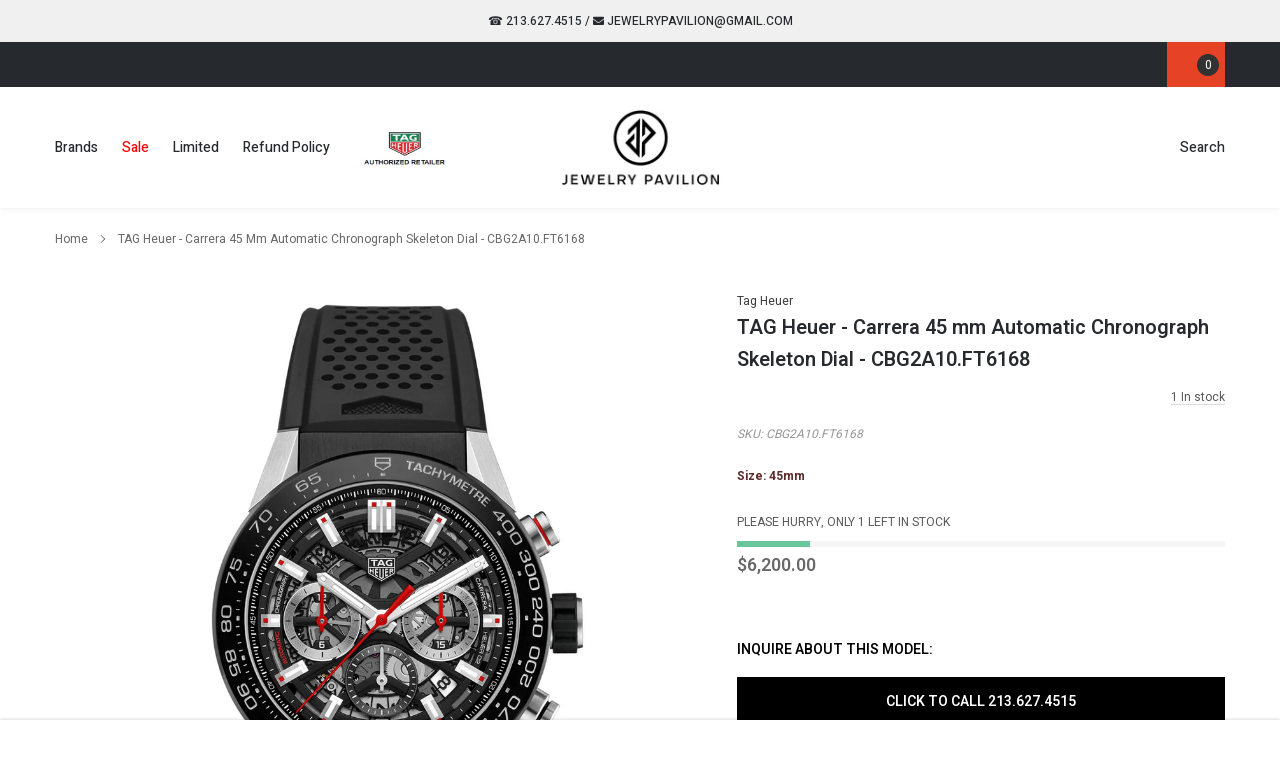

--- FILE ---
content_type: text/css
request_url: https://jpavilion.com/cdn/shop/t/6/assets/theme.scss.css?v=170267791005301500971706216488
body_size: 72761
content:
.slick-slider{position:relative;display:block;box-sizing:border-box;-webkit-touch-callout:none;-webkit-user-select:none;-khtml-user-select:none;-moz-user-select:none;-ms-user-select:none;user-select:none;-ms-touch-action:pan-y;touch-action:pan-y;-webkit-tap-highlight-color:transparent}.slick-list{position:relative;overflow:hidden;display:block;margin:0;padding:0}.slick-list:focus{outline:none}.slick-list.dragging{cursor:pointer;cursor:hand}.slick-slider .slick-track,.slick-slider .slick-list{-webkit-transform:translate3d(0,0,0);-moz-transform:translate3d(0,0,0);-ms-transform:translate3d(0,0,0);-o-transform:translate3d(0,0,0);transform:translateZ(0)}.slick-track{position:relative;left:0;top:0;display:block}.slick-track:before,.slick-track:after{content:"";display:table}.slick-track:after{clear:both}.slick-loading .slick-track{visibility:hidden}.slick-slide{float:left;height:100%;min-height:1px;display:none}[dir=rtl] .slick-slide{float:right}.slick-slide img{display:block}.slick-slide.slick-loading img{display:none}.slick-slide.dragging img{pointer-events:none}.slick-initialized .slick-slide{display:block}.slick-loading .slick-slide{visibility:hidden}.slick-vertical .slick-slide{display:block;height:auto;border:1px solid transparent}.slick-arrow.slick-hidden{display:none}.slick-loading .slick-list{background:#fff url(//jpavilion.com/cdn/shop/t/6/assets/ajax-loader.gif?v=41356863302472015721611920425) center center no-repeat}.slick-prev,.slick-next{position:absolute;display:block;height:20px;width:20px;line-height:0px;font-size:0px;cursor:pointer;background:transparent;color:transparent;top:50%;-webkit-transform:translate(0,-50%);-ms-transform:translate(0,-50%);transform:translateY(-50%);padding:0;border:none;z-index:10}.slick-prev svg,.slick-next svg{color:#26292d;fill:#26292d;stroke:#26292d}.slick-prev:hover,.slick-prev:focus,.slick-next:hover,.slick-next:focus{background:transparent;color:transparent}.slick-prev.slick-disabled,.slick-next.slick-disabled{opacity:.5}.slick-prev{left:-30px}[dir=rtl] .slick-prev{left:auto;right:0}@media (max-width: 1200px){.slick-prev{left:0}}.slick-next{right:-30px}[dir=rtl] .slick-next{left:0;right:auto}@media (max-width: 1200px){.slick-next{right:0}}.slick-dotted.slick-slider{margin-bottom:30px}.slick-dots{margin:0;padding:0;left:0;right:0;bottom:-30px;display:block;list-style:none;text-align:center;position:absolute}.slick-dots li{padding:0;width:auto;height:auto;margin:0 5px;display:inline-block;vertical-align:middle}.slick-dots li button{width:12px;height:12px;padding:0;opacity:1;font-size:0;border-radius:50%;display:inline-block;vertical-align:middle;border:1px solid #8b9396;background-color:#8b9396;transition:all .3s ease}.slick-dots li button:hover,.slick-dots li button:focus{opacity:1;border-color:#516065;background-color:transparent}.slick-dots li.slick-active button{border-color:#516065;background-color:transparent}@media (min-width: 551px){.slick-dots li{margin:0 6px}.slick-dots li button{width:12px;height:12px}}*,*:before,*:after{box-sizing:border-box}html *{outline:none!important}body{margin:0;padding:0;line-height:22px;position:relative;overflow-x:hidden;letter-spacing:0;color:#3c3c3c;font-size:12px;font-family:Heebo,Arial,"sans-serif";font-style:normal;font-weight:400;-wenkit-font-smoothing:subpixel-antialiased}body.open_menu{overflow:hidden}body .lang2{display:none}body .lang1{display:inline-block}body.lang1 *[data-translate]{visibility:visible}body.lang1 .lang2{display:none}body.lang2 *[data-translate]{visibility:hidden}body.lang2 .lang1{display:none}body.lang2 .lang2{display:inline-block}body.password-overlay:before{top:0;left:0;right:0;bottom:0;content:"";background-color:#000000b3;position:absolute;transition:all .3s ease;opacity:1;z-index:1;visibility:visible}article,aside,details,figcaption,figure,footer,header,hgroup,main,menu,nav,section,summary{display:block}body,input,textarea,button,select{-webkit-font-smoothing:antialiased;-webkit-text-size-adjust:100%;-webkit-appearance:none;-moz-appearance:none}a{position:relative;outline:none;text-decoration:none;transition:all .3s ease;background-color:transparent;color:#3c3c3c}a.classic-link{text-decoration:underline}a:hover{color:#3c3c3c;outline:none;text-decoration:none;-webkit-tap-highlight-color:transparent;-moz-tap-highlight-color:transparent;-o-tap-highlight-color:transparent;tap-highlight-color:transparent}@media (min-width: 1025px){a:hover{color:#323232}}a[href^=tel]{color:inherit}p{margin:0 0 19.44444px}p:last-child{margin-bottom:0}b,strong{font-weight:700}em{font-style:italic}small{font-size:80%}sub,sup{font-size:75%;line-height:0;position:relative;vertical-align:baseline}sup{top:-.5em}sub{bottom:-.25em}img{max-width:100%;border:0}button,input,optgroup,select,textarea{color:inherit;font:inherit;margin:0}button[disabled],html input[disabled]{cursor:default}button::-moz-focus-inner,[type=button]::-moz-focus-inner,[type=reset]::-moz-focus-inner,[type=submit]::-moz-focus-inner{border-style:none;padding:0}button:-moz-focusring,[type=button]:-moz-focusring,[type=reset]:-moz-focusring,[type=submit]:-moz-focusring{outline:1px dotted ButtonText}input[type=search],input[type=number],input[type=email],input[type=password]{-webkit-appearance:none;-moz-appearance:none}table{width:100%;border-collapse:collapse;border-spacing:0}td,th{padding:0}textarea{overflow:auto;-webkit-appearance:none;-moz-appearance:none}.recommended_size{top:5px;left:50%;z-index:1;color:#000;font-size:16px;font-weight:700;font-family:Heebo,Arial,"sans-serif";transform:translate(-50%);position:absolute}.icons-svg-sprite{display:none}a,button,[role=button],input,label,select,textarea{touch-action:manipulation}.grid{*zoom: 1;list-style:none;padding:0;margin:0 0 0 -30px}.grid:after{content:"";display:table;clear:both}@media only screen and (max-width: 749px){.grid{margin-left:-22px}}.grid__item{float:left;padding-left:30px;width:100%}@media only screen and (max-width: 749px){.grid__item{padding-left:22px}}.grid__item[class*=--push]{position:relative}.grid--rev{direction:rtl;text-align:left}.grid--rev>.grid__item{direction:ltr;text-align:left;float:right}.one-whole{width:100%}.one-half{width:50%}.one-third{width:33.33333%}.two-thirds{width:66.66667%}.one-quarter{width:25%}.two-quarters{width:50%}.three-quarters{width:75%}.one-fifth{width:20%}.two-fifths{width:40%}.three-fifths{width:60%}.four-fifths{width:80%}.one-sixth{width:16.66667%}.two-sixths{width:33.33333%}.three-sixths{width:50%}.four-sixths{width:66.66667%}.five-sixths{width:83.33333%}.one-eighth{width:12.5%}.two-eighths{width:25%}.three-eighths{width:37.5%}.four-eighths{width:50%}.five-eighths{width:62.5%}.six-eighths{width:75%}.seven-eighths{width:87.5%}.one-tenth{width:10%}.two-tenths{width:20%}.three-tenths{width:30%}.four-tenths{width:40%}.five-tenths{width:50%}.six-tenths{width:60%}.seven-tenths{width:70%}.eight-tenths{width:80%}.nine-tenths{width:90%}.one-twelfth{width:8.33333%}.two-twelfths{width:16.66667%}.three-twelfths{width:25%}.four-twelfths{width:33.33333%}.five-twelfths{width:41.66667%}.six-twelfths{width:50%}.seven-twelfths{width:58.33333%}.eight-twelfths{width:66.66667%}.nine-twelfths{width:75%}.ten-twelfths{width:83.33333%}.eleven-twelfths{width:91.66667%}.show{display:block!important}.text-left{text-align:left!important}.text-right{text-align:right!important}.text-center{text-align:center!important}@media only screen and (max-width: 749px){.small--one-whole{width:100%}.small--one-half{width:50%}.small--one-third{width:33.33333%}.small--two-thirds{width:66.66667%}.small--one-quarter{width:25%}.small--two-quarters{width:50%}.small--three-quarters{width:75%}.small--one-fifth{width:20%}.small--two-fifths{width:40%}.small--three-fifths{width:60%}.small--four-fifths{width:80%}.small--one-sixth{width:16.66667%}.small--two-sixths{width:33.33333%}.small--three-sixths{width:50%}.small--four-sixths{width:66.66667%}.small--five-sixths{width:83.33333%}.small--one-eighth{width:12.5%}.small--two-eighths{width:25%}.small--three-eighths{width:37.5%}.small--four-eighths{width:50%}.small--five-eighths{width:62.5%}.small--six-eighths{width:75%}.small--seven-eighths{width:87.5%}.small--one-tenth{width:10%}.small--two-tenths{width:20%}.small--three-tenths{width:30%}.small--four-tenths{width:40%}.small--five-tenths{width:50%}.small--six-tenths{width:60%}.small--seven-tenths{width:70%}.small--eight-tenths{width:80%}.small--nine-tenths{width:90%}.small--one-twelfth{width:8.33333%}.small--two-twelfths{width:16.66667%}.small--three-twelfths{width:25%}.small--four-twelfths{width:33.33333%}.small--five-twelfths{width:41.66667%}.small--six-twelfths{width:50%}.small--seven-twelfths{width:58.33333%}.small--eight-twelfths{width:66.66667%}.small--nine-twelfths{width:75%}.small--ten-twelfths{width:83.33333%}.small--eleven-twelfths{width:91.66667%}.grid--uniform .small--one-half:nth-child(odd),.grid--uniform .small--one-third:nth-child(3n+1),.grid--uniform .small--one-quarter:nth-child(4n+1),.grid--uniform .small--one-fifth:nth-child(5n+1),.grid--uniform .small--one-sixth:nth-child(6n+1),.grid--uniform .small--two-sixths:nth-child(3n+1),.grid--uniform .small--three-sixths:nth-child(odd),.grid--uniform .small--one-eighth:nth-child(8n+1),.grid--uniform .small--two-eighths:nth-child(4n+1),.grid--uniform .small--four-eighths:nth-child(odd),.grid--uniform .small--five-tenths:nth-child(odd),.grid--uniform .small--one-twelfth:nth-child(12n+1),.grid--uniform .small--two-twelfths:nth-child(6n+1),.grid--uniform .small--three-twelfths:nth-child(4n+1),.grid--uniform .small--four-twelfths:nth-child(3n+1),.grid--uniform .small--six-twelfths:nth-child(odd){clear:both}.small--show{display:block!important}.small--hide{display:none!important}.small--text-left{text-align:left!important}.small--text-right{text-align:right!important}.small--text-center{text-align:center!important}}@media only screen and (min-width: 750px){.medium-up--one-whole{width:100%}.medium-up--one-half{width:50%}.medium-up--one-third{width:33.33333%}.medium-up--two-thirds{width:66.66667%}.medium-up--one-quarter{width:25%}.medium-up--two-quarters{width:50%}.medium-up--three-quarters{width:75%}.medium-up--one-fifth{width:20%}.medium-up--two-fifths{width:40%}.medium-up--three-fifths{width:60%}.medium-up--four-fifths{width:80%}.medium-up--one-sixth{width:16.66667%}.medium-up--two-sixths{width:33.33333%}.medium-up--three-sixths{width:50%}.medium-up--four-sixths{width:66.66667%}.medium-up--five-sixths{width:83.33333%}.medium-up--one-eighth{width:12.5%}.medium-up--two-eighths{width:25%}.medium-up--three-eighths{width:37.5%}.medium-up--four-eighths{width:50%}.medium-up--five-eighths{width:62.5%}.medium-up--six-eighths{width:75%}.medium-up--seven-eighths{width:87.5%}.medium-up--one-tenth{width:10%}.medium-up--two-tenths{width:20%}.medium-up--three-tenths{width:30%}.medium-up--four-tenths{width:40%}.medium-up--five-tenths{width:50%}.medium-up--six-tenths{width:60%}.medium-up--seven-tenths{width:70%}.medium-up--eight-tenths{width:80%}.medium-up--nine-tenths{width:90%}.medium-up--one-twelfth{width:8.33333%}.medium-up--two-twelfths{width:16.66667%}.medium-up--three-twelfths{width:25%}.medium-up--four-twelfths{width:33.33333%}.medium-up--five-twelfths{width:41.66667%}.medium-up--six-twelfths{width:50%}.medium-up--seven-twelfths{width:58.33333%}.medium-up--eight-twelfths{width:66.66667%}.medium-up--nine-twelfths{width:75%}.medium-up--ten-twelfths{width:83.33333%}.medium-up--eleven-twelfths{width:91.66667%}.grid--uniform .medium-up--one-half:nth-child(odd),.grid--uniform .medium-up--one-third:nth-child(3n+1),.grid--uniform .medium-up--one-quarter:nth-child(4n+1),.grid--uniform .medium-up--one-fifth:nth-child(5n+1),.grid--uniform .medium-up--one-sixth:nth-child(6n+1),.grid--uniform .medium-up--two-sixths:nth-child(3n+1),.grid--uniform .medium-up--three-sixths:nth-child(odd),.grid--uniform .medium-up--one-eighth:nth-child(8n+1),.grid--uniform .medium-up--two-eighths:nth-child(4n+1),.grid--uniform .medium-up--four-eighths:nth-child(odd),.grid--uniform .medium-up--five-tenths:nth-child(odd),.grid--uniform .medium-up--one-twelfth:nth-child(12n+1),.grid--uniform .medium-up--two-twelfths:nth-child(6n+1),.grid--uniform .medium-up--three-twelfths:nth-child(4n+1),.grid--uniform .medium-up--four-twelfths:nth-child(3n+1),.grid--uniform .medium-up--six-twelfths:nth-child(odd){clear:both}.medium-up--show{display:block!important}.medium-up--hide{display:none!important}.medium-up--text-left{text-align:left!important}.medium-up--text-right{text-align:right!important}.medium-up--text-center{text-align:center!important}}@media only screen and (max-width: 749px){.small--push-one-half{left:50%}.small--push-one-third{left:33.33333%}.small--push-two-thirds{left:66.66667%}.small--push-one-quarter{left:25%}.small--push-two-quarters{left:50%}.small--push-three-quarters{left:75%}.small--push-one-fifth{left:20%}.small--push-two-fifths{left:40%}.small--push-three-fifths{left:60%}.small--push-four-fifths{left:80%}.small--push-one-sixth{left:16.66667%}.small--push-two-sixths{left:33.33333%}.small--push-three-sixths{left:50%}.small--push-four-sixths{left:66.66667%}.small--push-five-sixths{left:83.33333%}.small--push-one-eighth{left:12.5%}.small--push-two-eighths{left:25%}.small--push-three-eighths{left:37.5%}.small--push-four-eighths{left:50%}.small--push-five-eighths{left:62.5%}.small--push-six-eighths{left:75%}.small--push-seven-eighths{left:87.5%}.small--push-one-tenth{left:10%}.small--push-two-tenths{left:20%}.small--push-three-tenths{left:30%}.small--push-four-tenths{left:40%}.small--push-five-tenths{left:50%}.small--push-six-tenths{left:60%}.small--push-seven-tenths{left:70%}.small--push-eight-tenths{left:80%}.small--push-nine-tenths{left:90%}.small--push-one-twelfth{left:8.33333%}.small--push-two-twelfths{left:16.66667%}.small--push-three-twelfths{left:25%}.small--push-four-twelfths{left:33.33333%}.small--push-five-twelfths{left:41.66667%}.small--push-six-twelfths{left:50%}.small--push-seven-twelfths{left:58.33333%}.small--push-eight-twelfths{left:66.66667%}.small--push-nine-twelfths{left:75%}.small--push-ten-twelfths{left:83.33333%}.small--push-eleven-twelfths{left:91.66667%}}@media only screen and (min-width: 750px){.medium-up--push-one-half{left:50%}.medium-up--push-one-third{left:33.33333%}.medium-up--push-two-thirds{left:66.66667%}.medium-up--push-one-quarter{left:25%}.medium-up--push-two-quarters{left:50%}.medium-up--push-three-quarters{left:75%}.medium-up--push-one-fifth{left:20%}.medium-up--push-two-fifths{left:40%}.medium-up--push-three-fifths{left:60%}.medium-up--push-four-fifths{left:80%}.medium-up--push-one-sixth{left:16.66667%}.medium-up--push-two-sixths{left:33.33333%}.medium-up--push-three-sixths{left:50%}.medium-up--push-four-sixths{left:66.66667%}.medium-up--push-five-sixths{left:83.33333%}.medium-up--push-one-eighth{left:12.5%}.medium-up--push-two-eighths{left:25%}.medium-up--push-three-eighths{left:37.5%}.medium-up--push-four-eighths{left:50%}.medium-up--push-five-eighths{left:62.5%}.medium-up--push-six-eighths{left:75%}.medium-up--push-seven-eighths{left:87.5%}.medium-up--push-one-tenth{left:10%}.medium-up--push-two-tenths{left:20%}.medium-up--push-three-tenths{left:30%}.medium-up--push-four-tenths{left:40%}.medium-up--push-five-tenths{left:50%}.medium-up--push-six-tenths{left:60%}.medium-up--push-seven-tenths{left:70%}.medium-up--push-eight-tenths{left:80%}.medium-up--push-nine-tenths{left:90%}.medium-up--push-one-twelfth{left:8.33333%}.medium-up--push-two-twelfths{left:16.66667%}.medium-up--push-three-twelfths{left:25%}.medium-up--push-four-twelfths{left:33.33333%}.medium-up--push-five-twelfths{left:41.66667%}.medium-up--push-six-twelfths{left:50%}.medium-up--push-seven-twelfths{left:58.33333%}.medium-up--push-eight-twelfths{left:66.66667%}.medium-up--push-nine-twelfths{left:75%}.medium-up--push-ten-twelfths{left:83.33333%}.medium-up--push-eleven-twelfths{left:91.66667%}}.clearfix{*zoom: 1}.clearfix:after{content:"";display:table;clear:both}.visually-hidden,.icon__fallback-text{position:absolute!important;overflow:hidden;clip:rect(0 0 0 0);height:1px;width:1px;margin:-1px;padding:0;border:0}.visibility-hidden{visibility:hidden}.visually-hidden--inline{margin:0;height:1em}.visually-hidden--static{position:static!important}.js-focus-hidden:focus{outline:none}.no-js:not(html){display:none}.no-js .no-js:not(html){display:block}.no-js .js{display:none}.hide{display:none!important}.skip-link:focus{clip:auto;width:auto;height:auto;margin:0;color:#3c3c3c;background-color:#fff;padding:10px;opacity:1;z-index:10000;transition:none}.box{background:no-repeat;background-color:#f7f7f7;background-size:contain}.ratio-container{position:relative}.ratio-container:after{display:block;height:0;width:100%;padding-bottom:50%;content:""}.ratio-container>*{position:absolute;top:0;left:0;width:100%;height:100%}body,html{background-color:#fff}.page-width{*zoom: 1;max-width:1200px;margin:0 auto}.page-width:after{content:"";display:table;clear:both}.main-content{display:block;position:relative;background-color:#fff}blockquote{font-size:1.5em;font-style:normal;text-align:center;padding:0 30px;margin:0}.rte blockquote{border-color:#e8e9eb;border-width:1px 0;border-style:solid;padding:30px 0;margin-bottom:27.5px}blockquote p+cite{margin-top:27.5px}blockquote cite{display:block;font-size:.85em}blockquote cite:before{content:"\2014  "}code,pre{font-family:Consolas,monospace;font-size:1em}pre{overflow:auto}body,input,textarea,button,select{font-size:12px;font-family:Heebo,Arial,"sans-serif";font-style:normal;font-weight:400;color:#3c3c3c}h1,.h1,h2,.h2,h3,.h3,h4,.h4,h5,.h5,h6,.h6{margin:0 0 17.5px;font-family:Heebo,Arial,"sans-serif";font-style:normal;font-weight:600;line-height:1.2;overflow-wrap:break-word;word-wrap:break-word;letter-spacing:0;text-transform:uppercase;color:#26292d}h1 a,.h1 a,h2 a,.h2 a,h3 a,.h3 a,h4 a,.h4 a,h5 a,.h5 a,h6 a,.h6 a{color:inherit;text-decoration:none;font-weight:inherit}h5,.h5{font-size:1.08333em}@media only screen and (max-width: 749px){h5,.h5{font-size:1em}}h6,.h6{font-size:1em}@media only screen and (max-width: 749px){h6,.h6{font-size:.91667em}}h1,.h1{font-size:1.75em}h2,.h2{font-size:1.41667em}h3,.h3{font-size:1.16667em}h4,.h4{font-size:.75em}h5,.h5{font-size:.66667em}h6,.h6{font-size:.58333em}.rte{color:#3c3c3c;margin-bottom:35px}.rte:last-child{margin-bottom:0}.rte h1,.rte .h1,.rte h2,.rte .h2,.rte h3,.rte .h3,.rte h4,.rte .h4,.rte h5,.rte .h5,.rte h6,.rte .h6{margin-top:55px;margin-bottom:27.5px}.rte h1:first-child,.rte .h1:first-child,.rte h2:first-child,.rte .h2:first-child,.rte h3:first-child,.rte .h3:first-child,.rte h4:first-child,.rte .h4:first-child,.rte h5:first-child,.rte .h5:first-child,.rte h6:first-child,.rte .h6:first-child{margin-top:0}.rte li{margin-bottom:4px;list-style:inherit}.rte li:last-child{margin-bottom:0}.rte-setting{margin-bottom:19.44444px}.rte-setting:last-child{margin-bottom:0}li{list-style:none}.fine-print{font-size:12px;color:#999;margin-bottom:8px}.txt--minor{font-size:80%}.txt--emphasis{font-style:italic}.address{margin-bottom:55px}.mega-title{font-weight:700;margin-bottom:8px}.mega-title--large{font-size:2.66667em}@media only screen and (min-width: 768px){.mega-title--large{font-size:32px}}@media only screen and (min-width: 993px){.mega-title--large{font-size:50px}}@media only screen and (min-width: 993px){.mega-subtitle{font-size:1.33333em;margin:0 auto}.text-center .mega-subtitle{max-width:75%}}.mega-subtitle p{color:#fff}.mega-subtitle a{color:#fff;border-bottom:1px solid currentColor}.mega-subtitle a:hover,.mega-subtitle a:focus{color:#fff}.mega-subtitle--large{font-size:12px}.is-transitioning{display:block!important;visibility:visible!important}.icon{display:inline-block;width:20px;height:20px;vertical-align:middle;fill:currentColor}.no-svg .icon{display:none}svg.icon:not(.icon--full-color) ellipse,svg.icon:not(.icon--full-color) g,svg.icon:not(.icon--full-color) line,svg.icon:not(.icon--full-color) path,svg.icon:not(.icon--full-color) polyline,svg.icon:not(.icon--full-color) rect,symbol.icon:not(.icon--full-color) ellipse,symbol.icon:not(.icon--full-color) g,symbol.icon:not(.icon--full-color) line,symbol.icon:not(.icon--full-color) path,symbol.icon:not(.icon--full-color) polyline,symbol.icon:not(.icon--full-color) rect{fill:inherit;stroke:inherit}svg.icon:not(.icon--full-color) .icon-error__symbol,symbol.icon:not(.icon--full-color) .icon-error__symbol{fill:#fff}.no-svg .icon__fallback-text{position:static!important;overflow:inherit;clip:none;height:auto;width:auto;margin:0}.payment-icons{-moz-user-select:none;-ms-user-select:none;-webkit-user-select:none;user-select:none;cursor:default}@media only screen and (max-width: 749px){.payment-icons{line-height:40px}}.payment-icons .icon{width:38px;height:24px;fill:inherit}.social-icons .icon{width:15px;height:15px}.social-icons .icon.icon--wide{width:40px}.icon-spinner{-moz-animation:spin .5s infinite linear;-o-animation:spin .5s infinite linear;-webkit-animation:spin .5s infinite linear;animation:spin .5s infinite linear}ul,ol{margin:0;padding:0}ol{list-style:decimal}.list--inline{padding:0;margin:0}.list--inline>li{display:inline-block;margin-bottom:0;vertical-align:middle}.rte img{height:auto}.rte table{table-layout:fixed}.rte ul,.rte ol{margin:0 0 17.5px 35px}.rte ul.list--inline,.rte ol.list--inline{margin-left:0}.rte ul{list-style:disc outside}.rte ul ul{list-style:circle outside}.rte ul ul ul{list-style:square outside}.rte a:not(.btn){border-bottom:1px solid currentColor;padding-bottom:1px}.text-center.rte ul,.text-center.rte ol,.text-center .rte ul,.text-center .rte ol{margin-left:0;list-style-position:inside}.scrollable-wrapper{max-width:100%;overflow:auto;-webkit-overflow-scrolling:touch}@media only screen and (max-width: 749px){.btn--small-wide{padding-left:50px;padding-right:50px}}.btn--link{background-color:transparent;border:0;margin:0;color:#3c3c3c;text-align:left}.btn--link:not([disabled]):hover,.btn--link:focus{color:#626262;background-color:transparent}.btn--link .icon{vertical-align:middle}.btn--narrow{padding-left:15px;padding-right:15px}.btn--has-icon-after .icon{margin-left:10px}.btn--has-icon-before .icon{margin-right:10px}.text-link{display:inline;border:0 none;background:none;padding:0;margin:0}.text-link--accent{color:#26292d;border-bottom:1px solid currentColor;padding-bottom:1px}.text-link--accent:not([disabled]):hover,.text-link--accent:focus{color:#fff}.return-link-wrapper{margin-top:82.5px;margin-bottom:0}@media only screen and (max-width: 749px){.return-link-wrapper{margin-top:55px}}.full-width-link{position:absolute;top:0;right:0;bottom:0;left:0;z-index:2}table{margin-bottom:27.5px}table a{border-bottom:1px solid currentColor}th{font-family:Heebo,Arial,"sans-serif";font-style:normal;font-weight:700}th,td{text-align:left;border:1px solid #e8e9eb;padding:10px 14px}tbody th,tfoot th{font-weight:400}@media only screen and (max-width: 749px){.responsive-table thead{display:none}.responsive-table th,.responsive-table td{float:left;clear:left;width:100%;text-align:right;padding:27.5px;border:0;margin:0}.responsive-table th:before,.responsive-table td:before{content:attr(data-label);float:left;text-align:center;font-size:12px;padding-right:10px;font-weight:400}.responsive-table__row+.responsive-table__row,tfoot>.responsive-table__row:first-child{position:relative;margin-top:10px;padding-top:55px}.responsive-table__row+.responsive-table__row:after,tfoot>.responsive-table__row:first-child:after{content:"";display:block;position:absolute;top:0;left:27.5px;right:27.5px;border-bottom:1px solid #e8e9eb}}svg:not(:root){overflow:hidden}.video-wrapper{position:relative;overflow:hidden;max-width:100%;padding-bottom:56.25%;height:0;height:auto}.video-wrapper iframe{position:absolute;top:0;left:0;width:100%;height:100%}form{margin:0}fieldset{border:1px solid #d2d2d2;margin:0 0 55px;padding:27.5px}legend{border:0;padding:0}button,input[type=submit]{cursor:pointer}label{display:block;margin-bottom:5px}[type=radio]+label,[type=checkbox]+label{display:inline-block;margin-bottom:0}label[for]{cursor:pointer}input,textarea,select,input.form-control,textarea.form-control,select.form-control,.form-select.form-control{font-size:12px;border:1px solid #d2d2d2;background-color:#fff;color:#878787;border-radius:0;height:auto;max-width:100%;line-height:inherit;padding:0 15px;min-height:40px;background-clip:unset}input:focus,textarea:focus,select:focus,input.form-control:focus,textarea.form-control:focus,select.form-control:focus,.form-select.form-control:focus{box-shadow:none;border-color:#b8b8b8}input[disabled],textarea[disabled],select[disabled],input.form-control[disabled],textarea.form-control[disabled],select.form-control[disabled],.form-select.form-control[disabled]{cursor:default;background-color:#f4f4f4;border-color:#f4f4f4}input.input--error::-webkit-input-placeholder,textarea.input--error::-webkit-input-placeholder,select.input--error::-webkit-input-placeholder,input.form-control.input--error::-webkit-input-placeholder,textarea.form-control.input--error::-webkit-input-placeholder,select.form-control.input--error::-webkit-input-placeholder,.form-select.form-control.input--error::-webkit-input-placeholder{color:#26292d;opacity:.5}input.input--error::-moz-placeholder,textarea.input--error::-moz-placeholder,select.input--error::-moz-placeholder,input.form-control.input--error::-moz-placeholder,textarea.form-control.input--error::-moz-placeholder,select.form-control.input--error::-moz-placeholder,.form-select.form-control.input--error::-moz-placeholder{color:#26292d;opacity:.5}input.input--error:-ms-input-placeholder,textarea.input--error:-ms-input-placeholder,select.input--error:-ms-input-placeholder,input.form-control.input--error:-ms-input-placeholder,textarea.form-control.input--error:-ms-input-placeholder,select.form-control.input--error:-ms-input-placeholder,.form-select.form-control.input--error:-ms-input-placeholder{color:#26292d;opacity:.5}input.input--error::-ms-input-placeholder,textarea.input--error::-ms-input-placeholder,select.input--error::-ms-input-placeholder,input.form-control.input--error::-ms-input-placeholder,textarea.form-control.input--error::-ms-input-placeholder,select.form-control.input--error::-ms-input-placeholder,.form-select.form-control.input--error::-ms-input-placeholder{color:#26292d;opacity:1}input.hidden-placeholder::-webkit-input-placeholder,textarea.hidden-placeholder::-webkit-input-placeholder,select.hidden-placeholder::-webkit-input-placeholder,input.form-control.hidden-placeholder::-webkit-input-placeholder,textarea.form-control.hidden-placeholder::-webkit-input-placeholder,select.form-control.hidden-placeholder::-webkit-input-placeholder,.form-select.form-control.hidden-placeholder::-webkit-input-placeholder{color:transparent}input.hidden-placeholder::-moz-placeholder,textarea.hidden-placeholder::-moz-placeholder,select.hidden-placeholder::-moz-placeholder,input.form-control.hidden-placeholder::-moz-placeholder,textarea.form-control.hidden-placeholder::-moz-placeholder,select.form-control.hidden-placeholder::-moz-placeholder,.form-select.form-control.hidden-placeholder::-moz-placeholder{color:transparent}input.hidden-placeholder:-ms-input-placeholder,textarea.hidden-placeholder:-ms-input-placeholder,select.hidden-placeholder:-ms-input-placeholder,input.form-control.hidden-placeholder:-ms-input-placeholder,textarea.form-control.hidden-placeholder:-ms-input-placeholder,select.form-control.hidden-placeholder:-ms-input-placeholder,.form-select.form-control.hidden-placeholder:-ms-input-placeholder{color:transparent}input.hidden-placeholder::-ms-input-placeholder,textarea.hidden-placeholder::-ms-input-placeholder,select.hidden-placeholder::-ms-input-placeholder,input.form-control.hidden-placeholder::-ms-input-placeholder,textarea.form-control.hidden-placeholder::-ms-input-placeholder,select.form-control.hidden-placeholder::-ms-input-placeholder,.form-select.form-control.hidden-placeholder::-ms-input-placeholder{opacity:1}textarea,textarea.form-control{line-height:22px;min-height:100px;padding-top:10px}input::-webkit-input-placeholder,textarea::-webkit-input-placeholder{color:#878787;left:0;opacity:1;visibility:visible;position:relative;transition:all .3s ease}input::-moz-placeholder,textarea::-moz-placeholder{color:#878787;left:0;opacity:1;visibility:visible;position:relative;transition:all .3s ease}input:-ms-input-placeholder,textarea:-ms-input-placeholder{color:#878787;left:0;opacity:1;visibility:visible;position:relative;transition:all .3s ease}input:-moz-placeholder,textarea:-moz-placeholder{color:#878787;left:0;opacity:1;visibility:visible;position:relative;transition:all .3s ease}input:focus::-webkit-input-placeholder,textarea:focus::-webkit-input-placeholder{left:5%;opacity:0;visibility:hidden}input:focus::-moz-placeholder,textarea:focus::-moz-placeholder{left:5%;opacity:0;visibility:hidden}input:focus:-ms-input-placeholder,textarea:focus:-ms-input-placeholder{left:5%;opacity:0;visibility:hidden}input:focus:-moz-placeholder,textarea:focus:-moz-placeholder{left:5%;opacity:0;visibility:hidden}.form-label{font-size:12px;font-weight:500;margin-bottom:8px;font-family:Heebo,Arial,"sans-serif";color:#26292d;text-transform:capitalize}.form-label em{color:#ec6d57;font-size:11px;font-weight:400;margin-left:2px}input.input--error,select.input--error,textarea.input--error{border-color:#26292d;background-color:#fff8f8;color:#26292d;margin-bottom:11.66667px}.input-error-message{display:block;width:100%;color:#26292d;font-size:.83333em;margin-bottom:11.66667px}@media only screen and (max-width: 749px){.input-error-message{margin-bottom:19.44444px}}.input-error-message .icon{width:1em;height:1em;margin-top:-.3em}select{-webkit-appearance:none;-moz-appearance:none;appearance:none;background-position:right center;background-image:url(//jpavilion.com/cdn/shop/t/6/assets/ico-select.svg?v=153694962001983939931611920472);background-repeat:no-repeat;background-position:right 10px center;line-height:1.2;text-indent:.01px;text-overflow:"";cursor:pointer;padding:8px 28px 8px 15px}@media only screen and (min-width: 750px){select{padding-top:10px;padding-left:18px;padding-bottom:10px}}.select-group{position:relative;z-index:2}.select-group select{background-image:none;background-color:transparent}.select-group .icon{height:.5em;position:absolute;right:0;top:50%;transform:translateY(-50%);width:.5em;z-index:-1}.select-label{font-size:1em;text-transform:uppercase}optgroup{font-weight:700}option{color:#3c3c3c;background-color:#fff}select::-ms-expand{display:none}.label--hidden{position:absolute;height:0;width:0;margin-bottom:0;overflow:hidden;clip:rect(1px,1px,1px,1px)}::-webkit-input-placeholder{color:#878787;opacity:.6}::-moz-placeholder{color:#878787;opacity:.6}:-ms-input-placeholder{color:#878787;opacity:.6}::-ms-input-placeholder{color:#878787;opacity:1}.label--error{color:#26292d}.form-vertical input,.form-vertical select,.form-vertical textarea{display:block;width:100%;margin-bottom:19.44444px}.form-vertical input.input--error,.form-vertical select.input--error,.form-vertical textarea.input--error{margin-bottom:11.66667px}.form-vertical [type=radio],.form-vertical [type=checkbox]{width:auto;margin-bottom:0;margin-right:5px;display:inline-block;vertical-align:middle}.form-vertical [type=submit],.form-vertical .btn,.form-vertical .shopify-payment-button .shopify-payment-button__button--unbranded,.shopify-payment-button .form-vertical .shopify-payment-button__button--unbranded{display:inline-block;width:auto}.form-single-field{margin:0 auto;max-width:35rem}.form-single-field .input--error{margin-bottom:0}.note,.form-message{padding:8px;margin:0 0 27.5px;border-radius:3px}@media only screen and (min-width: 750px){.note,.form-message{padding:10px}}.note{border:1px solid #d2d2d2}.form-message--success{border:1px solid #1f873d;background-color:#f8fff9;color:#1f873d;display:block;width:100%}.form-message--error{border:1px solid #26292d;background-color:#fff8f8;padding:1rem 1.3rem;text-align:left;width:100%}.form-message--error li{list-style-type:disc;list-style-position:inside}.form-message--error .form-message__title{font-size:1.2em}.form-message--error .form-message__link{display:inline-block;text-decoration:underline;text-decoration-skip-ink:auto;color:#3c3c3c}.form-message--error .form-message__link:hover{text-decoration:none;color:#3c3c3c}.form-message--warning{color:#886d48;border:1px solid #f9ebd2;background-color:#fbf8e7;display:block;width:100%;text-align:center;margin-top:25px}.input-group{display:-webkit-flex;display:-ms-flexbox;display:flex;width:100%;-webkit-flex-wrap:wrap;-moz-flex-wrap:wrap;-ms-flex-wrap:wrap;flex-wrap:wrap;-webkit-justify-content:center;-ms-justify-content:center;justify-content:center}.form-vertical .input-group{margin-bottom:55px}.form-vertical .input-group .input-group__field{margin:0}.input-group .input-group__field{-ms-flex-preferred-size:220px;-webkit-flex-basis:220px;-moz-flex-basis:220px;flex-basis:220px;flex-grow:10;margin-bottom:1rem;border-radius:3px;text-align:left;min-height:42px}.input-group .input-group__field input{width:100%;min-height:42px}.input-group .input-group__btn{flex-grow:1}.input-group .input-group__btn .btn,.input-group .input-group__btn .shopify-payment-button .shopify-payment-button__button--unbranded,.shopify-payment-button .input-group .input-group__btn .shopify-payment-button__button--unbranded{width:100%;border-radius:3px;min-height:42px}@media only screen and (min-width: 370px){.input-group .input-group__field{margin-bottom:0}.input-group .input-group__btn{margin-left:15px}}@media only screen and (min-width: 768px){.input-group .input-group__field,.input-group .input-group__field input,.input-group .input-group__btn .btn,.input-group .input-group__btn .shopify-payment-button .shopify-payment-button__button--unbranded,.shopify-payment-button .input-group .input-group__btn .shopify-payment-button__button--unbranded{min-height:46px}}.input-error-message{display:block;width:100%}.input-group--error{margin-bottom:11.66667px}.page-width{padding-left:55px;padding-right:55px}@media only screen and (max-width: 749px){.page-width{padding-left:22px;padding-right:22px}}.page-container{transition:all .45s cubic-bezier(.29,.63,.44,1);position:relative;margin-top:-1px}@media only screen and (max-width: 1024px){.page-container{padding-bottom:0!important}}.page-full-width .container{width:100%;max-width:1600px;padding-left:15px;padding-right:15px}@media (min-width: 1281px){.page-full-width .container{padding-left:50px;padding-right:50px}}@media (min-width: 1600px){.page-full-width .container{padding-left:15px;padding-right:15px}.page-full-width .container .social-code{right:calc((100% - 1570px)/2)}.page-full-width .container .site-nav-vertical .mega-menu>.sub-menu-mobile{max-width:1300px;min-width:1300px}}.container-full{width:100%;padding-right:15px;padding-left:15px;margin-right:auto;margin-left:auto}@media only screen and (min-width: 1200px){.container-full{max-width:1890px;padding-left:60px;padding-right:60px;margin:0 auto}}.container-full-custom{width:100%;padding-right:15px;padding-left:15px;margin-right:auto;margin-left:auto}@media only screen and (min-width: 1200px){.container-full-custom{max-width:1890px;padding-left:15px;padding-right:15px;margin:0 auto}}.container-fluid{width:100%;padding-right:15px;padding-left:15px;margin-right:auto;margin-left:auto}@media only screen and (min-width: 1200px){.container-fluid{max-width:1890px;padding-left:0;padding-right:0;margin:0 auto}}@media (max-width: 1366px) and (min-width: 1200px){.container-fluid .row{margin-right:auto;margin-left:auto}}hr{margin:55px 0;border:0;border-bottom:1px solid #e8e9eb}.hr--small{padding:10px 0;margin:0}.hr--invisible{border-bottom:0}.border-bottom{border-bottom:1px solid #e8e9eb}.border-top{border-top:1px solid #e8e9eb}.grid--table{display:table;table-layout:fixed;width:100%}.grid--table>.grid__item{float:none;display:table-cell;vertical-align:middle}.grid--no-gutters{margin-left:0}.grid--no-gutters .grid__item{padding-left:0}.grid--half-gutters{margin-left:-15px}.grid--half-gutters>.grid__item{padding-left:15px}.grid--double-gutters{margin-left:-60px}.grid--double-gutters>.grid__item{padding-left:60px}.grid--flush-bottom{margin-bottom:-55px;overflow:auto}.grid--flush-bottom>.grid__item{margin-bottom:55px}@-webkit-keyframes spin{0%{-ms-transform:rotate(0deg);-webkit-transform:rotate(0deg);transform:rotate(0)}to{-ms-transform:rotate(360deg);-webkit-transform:rotate(360deg);transform:rotate(360deg)}}@-moz-keyframes spin{0%{-ms-transform:rotate(0deg);-webkit-transform:rotate(0deg);transform:rotate(0)}to{-ms-transform:rotate(360deg);-webkit-transform:rotate(360deg);transform:rotate(360deg)}}@-ms-keyframes spin{0%{-ms-transform:rotate(0deg);-webkit-transform:rotate(0deg);transform:rotate(0)}to{-ms-transform:rotate(360deg);-webkit-transform:rotate(360deg);transform:rotate(360deg)}}@keyframes spin{0%{-ms-transform:rotate(0deg);-webkit-transform:rotate(0deg);transform:rotate(0)}to{-ms-transform:rotate(360deg);-webkit-transform:rotate(360deg);transform:rotate(360deg)}}@-webkit-keyframes placeholder-background-loading{0%{opacity:.02}50%{opacity:.05}to{opacity:.02}}@-moz-keyframes placeholder-background-loading{0%{opacity:.02}50%{opacity:.05}to{opacity:.02}}@-ms-keyframes placeholder-background-loading{0%{opacity:.02}50%{opacity:.05}to{opacity:.02}}@keyframes placeholder-background-loading{0%{opacity:.02}50%{opacity:.05}to{opacity:.02}}.drawer{display:none;position:absolute;overflow:hidden;-webkit-overflow-scrolling:touch;z-index:9;background-color:#fff;transition:all .45s cubic-bezier(.29,.63,.44,1)}.drawer input[type=text],.drawer textarea{background-color:#fff;color:#3c3c3c}.js-drawer-open{overflow:hidden}.drawer--top{width:100%}.js-drawer-open-top .drawer--top{-ms-transform:translateY(100%);-webkit-transform:translateY(100%);transform:translateY(100%);display:block}.drawer-page-content:after{visibility:hidden;opacity:0;content:"";display:block;position:fixed;top:0;left:0;width:100%;height:100%;background-color:#0009;z-index:8;transition:all .45s cubic-bezier(.29,.63,.44,1)}.js-drawer-open .drawer-page-content:after{visibility:visible;opacity:1}.drawer__title,.drawer__close{display:table-cell;vertical-align:middle}.drawer__close-button{background:none;border:0 none;position:relative;right:-15px;height:100%;width:60px;padding:0 20px;color:inherit;font-size:1.5em}.drawer__close-button:active,.drawer__close-button:focus{background-color:#0009}.grid--view-items{overflow:auto;margin-bottom:-35px}.grid-view-item{margin:0 auto 35px}.custom__item .grid-view-item{margin-bottom:0}.grid-view-item__title{margin-bottom:0;color:#3c3c3c}.grid-view-item__meta{margin-top:8px}@media only screen and (max-width: 749px){.grid-view-item__title,.grid-view-item__meta{font-size:.91667em}}.grid-view-item__link{display:block}.grid-view-item__vendor{margin-top:4px;color:#3c3c3c;font-size:.83333em;text-transform:uppercase}@media only screen and (max-width: 749px){.grid-view-item__vendor{font-size:.75em}}.grid-view-item__image-wrapper{margin:0 auto 15px;position:relative;width:100%}.grid-view-item__image{display:block;margin:0 auto;width:100%}.grid-view-item__image-wrapper .grid-view-item__image{position:absolute;top:0}.grid-view-item--sold-out .grid-view-item__image{opacity:.5}.grid-view-item__image.lazyload{opacity:0}.list-view-item{margin-bottom:22px}.list-view-item:last-child{margin-bottom:0}@media only screen and (min-width: 750px){.list-view-item{border-bottom:1px solid #e8e9eb;padding-bottom:22px}.list-view-item:last-child{padding-bottom:0;border-bottom:0}}.list-view-item__link{display:table;table-layout:fixed;width:100%}.list-view-item__image{max-height:95px}.list-view-item__image-column{display:table-cell;vertical-align:middle;width:130px}@media only screen and (max-width: 749px){.list-view-item__image-column{width:85px}}.list-view-item__image-wrapper{position:relative;margin-right:35px}@media only screen and (max-width: 749px){.list-view-item__image-wrapper{margin-right:17.5px}}.list-view-item__title-column{display:table-cell;vertical-align:middle}.list-view-item__title{color:#3c3c3c;font-size:1.16667em;min-width:100px}@media only screen and (max-width: 749px){.list-view-item__title{font-size:.91667em}}.list-view-item__sold-out{font-size:.91667em}.list-view-item__on-sale{color:#3c3c3c;font-size:.91667em}@media only screen and (max-width: 749px){.list-view-item__on-sale{display:none}}.list-view-item__vendor-column{display:table-cell;text-align:center;vertical-align:middle;width:20%}.list-view-item__vendor{font-size:.91667em;font-style:italic}@media only screen and (max-width: 749px){.list-view-item__vendor{font-size:.83333em}}.list-view-item__price-column{display:table-cell;text-align:right;vertical-align:middle;width:20%;font-size:1.08333em}@media only screen and (max-width: 749px){.list-view-item__price-column{font-size:.91667em}}.list-view-item__price-column .price__vendor,.list-view-item__price-column .price-item__label{display:none}.list-view-item__price-column .price__regular,.list-view-item__price-column .price__sale{flex-basis:100%}.list-view-item__price{white-space:nowrap;overflow:hidden;text-overflow:ellipsis}.list-view-item__price--reg{color:#3c3c3c}@media only screen and (max-width: 749px){.list-view-item__price--reg{display:block}}@media only screen and (max-width: 749px){.list-view-item__price--sale{display:block}}.slideshow__arrows .slick-dots{margin:0 .75rem}.slideshow__arrows .slick-dots li{vertical-align:middle;width:10px;height:10px;margin:0 0 0 6px}.slideshow__arrows .slick-dots li:first-of-type{margin-left:0}@media only screen and (min-width: 750px){.slideshow__arrows .slick-dots li{width:12px;height:12px;margin-left:8px}}.slideshow__arrows .slick-dots li button,.slideshow__arrows .slick-dots li a{position:relative;padding:0;width:10px;height:10px}@media only screen and (min-width: 750px){.slideshow__arrows .slick-dots li button,.slideshow__arrows .slick-dots li a{width:12px;height:12px}}.slideshow__arrows .slick-dots li button:before,.slideshow__arrows .slick-dots li a:before{text-indent:-9999px;background-color:transparent;border-radius:100%;background-color:currentColor;width:10px;height:10px;opacity:.4;transition:all .2s}@media only screen and (min-width: 750px){.slideshow__arrows .slick-dots li button:before,.slideshow__arrows .slick-dots li a:before{width:12px;height:12px}}.slideshow__arrows .slick-dots li.slick-active button:before,.slideshow__arrows .slick-dots li.slick-active a:before,.slideshow__arrows .slick-dots li.slick-active-mobile button:before,.slideshow__arrows .slick-dots li.slick-active-mobile a:before{opacity:1}.slideshow__arrows .slick-dots li button:active:before,.slideshow__arrows .slick-dots li .slick-active a:before,.slideshow__arrows .slick-dots li .slick-active-mobile a:before{opacity:.7}.index-section{padding-top:35px;padding-bottom:35px}@media only screen and (min-width: 750px){.index-section{padding-top:55px;padding-bottom:55px}}.index-section:first-child{padding-top:0;border-top:0}.index-section:last-child{padding-bottom:0}.index-section--flush+.index-section--flush{margin-top:-70px}@media only screen and (min-width: 750px){[class*=index-section--flush]+[class*=index-section--flush]{margin-top:-110px}}.index-section--flush:first-child{margin-top:-35px}@media only screen and (min-width: 750px){[class*=index-section--flush]:first-child{margin-top:-55px}}.index-section--flush:last-child{margin-bottom:-35px}@media only screen and (min-width: 750px){[class*=index-section--flush]:last-child{margin-bottom:-55px}}@media only screen and (max-width: 749px){.index-section--featured-product:first-child{margin-top:-12px}}@media only screen and (max-width: 749px){.index-section--slideshow+.index-section--flush{margin-top:.4rem}}.placeholder-svg{display:block;fill:#3c3c3c59;background-color:#3c3c3c1a;width:100%;height:100%;max-width:100%;max-height:100%;border:1px solid rgba(60,60,60,.2)}.placeholder-noblocks{padding:40px;text-align:center}.placeholder-background{position:absolute;top:0;right:0;bottom:0;left:0}.placeholder-background .icon{border:0}.placeholder-background--animation{background-color:#3c3c3c;-moz-animation:placeholder-background-loading 1.5s infinite linear;-o-animation:placeholder-background-loading 1.5s infinite linear;-webkit-animation:placeholder-background-loading 1.5s infinite linear;animation:placeholder-background-loading 1.5s infinite linear}.no-js .placeholder-background--animation{display:none}.image-bar__content .placeholder-svg{position:absolute;top:0;left:0}.password-page{display:table;height:100%;width:100%;color:#3c3c3c;background-color:#fff;background-size:cover}.password-form-message{max-width:500px;margin-left:auto;margin-right:auto}.password-header{height:85px;display:table-row}.password-header__inner{display:table-cell;vertical-align:middle}.password-login{padding:0 30px;text-align:right}.password-logo .logo{color:#3c3c3c;font-weight:700;max-width:100%}.password-content{text-align:center}.password-content--rte{margin-bottom:35px}.password-content__title{display:block;margin-bottom:82.5px}.password-main{display:table-row;width:100%;height:100%;margin:0 auto}.password-main__inner{display:table-cell;vertical-align:middle;padding:0}.password-message{max-width:500px;margin:82.5px auto 27.5px}.password__form-heading{margin-bottom:20px;font-size:14px}.password-powered-by,.password-social-sharing{margin-top:82.5px}.product-form__item--submit{-webkit-flex:1 1 300px;-moz-flex:1 1 300px;-ms-flex:1 1 300px;flex:1 1 300px}.product-form__item--no-variants{max-width:400px}.product-form__item--payment-button{-ms-flex-preferred-size:100%;-webkit-flex-basis:100%;-moz-flex-basis:100%;flex-basis:100%}@media only screen and (min-width: 990px){.product-single--small-image .product-form__item--payment-button,.product-single--full-image .product-form__item--payment-button{display:inline-flex;-webkit-flex-direction:row;-moz-flex-direction:row;-ms-flex-direction:row;flex-direction:row;-ms-flex-align:start;-webkit-align-items:flex-start;-moz-align-items:flex-start;-ms-align-items:flex-start;-o-align-items:flex-start;align-items:flex-start}}.product-form__item--payment-button.product-form__item--no-variants{-webkit-flex-direction:column;-moz-flex-direction:column;-ms-flex-direction:column;flex-direction:column;-ms-flex-align:stretch;-webkit-align-items:stretch;-moz-align-items:stretch;-ms-align-items:stretch;-o-align-items:stretch;align-items:stretch}.product-form__variants{display:none}.no-js .product-form__variants{display:block}.product-form__item--quantity{-webkit-flex:0 0 100px;-moz-flex:0 0 100px;-ms-flex:0 0 100px;flex:0 0 100px}.product-form__input{display:block;width:100%}.product-form__input.input--error{margin-bottom:0}.product-form__error-message-wrapper{display:flex;align-items:center;flex-basis:100%;padding:.5rem 0;margin:0 .41667em}.product-form__error-message-wrapper--hidden{display:none}.icon-error{fill:#26292d;width:.83333em;height:.83333em;margin-top:.1em;flex-shrink:0}.product-card__error-message{font-size:10px;margin-bottom:20px;padding:0;line-height:12px}.product-form__error-message{margin-left:.5rem;font-style:italic;color:#3c3c3c}.product-form__cart-submit,.shopify-payment-button .shopify-payment-button__button--unbranded{display:block;width:100%;line-height:1.4;padding-left:5px;padding-right:5px;white-space:normal;margin-top:0;min-height:44px}.product-single--small-image .product-form__cart-submit,.product-single--small-image .shopify-payment-button .shopify-payment-button__button--unbranded,.shopify-payment-button .product-single--small-image .shopify-payment-button__button--unbranded,.product-single--full-image .product-form__cart-submit,.product-single--full-image .shopify-payment-button .shopify-payment-button__button--unbranded,.shopify-payment-button .product-single--full-image .shopify-payment-button__button--unbranded{-webkit-flex:50%;-moz-flex:50%;-ms-flex:50%;flex:50%;margin-right:10px}.product-form__item--payment-button .product-form__cart-submit,.product-form__item--payment-button .shopify-payment-button .shopify-payment-button__button--unbranded,.shopify-payment-button .product-form__item--payment-button .shopify-payment-button__button--unbranded{margin-top:10px}.shopify-payment-button{transition:all .3s ease}.product-single--small-image .shopify-payment-button,.product-single--full-image .shopify-payment-button{-webkit-flex:50%;-moz-flex:50%;-ms-flex:50%;flex:50%}.shopify-payment-button .shopify-payment-button__button,.product-single--small-image .shopify-payment-button .shopify-payment-button__button,.product-single--full-image .shopify-payment-button .shopify-payment-button__button{margin-top:15px}.shopify-payment-button .shopify-payment-button__button--unbranded{margin-bottom:10px;box-shadow:none!important;background-color:#fff!important;border-color:#b7b8b9!important;color:#26292d!important;min-height:45px}.shopify-payment-button .shopify-payment-button__button--unbranded:hover,.shopify-payment-button .shopify-payment-button__button--unbranded:focus{background-color:#fff!important;border-color:#b7b8b9!important;color:#26292d!important}.shopify-payment-button .shopify-payment-button__button--branded{border-radius:0;overflow:hidden}.shopify-payment-button .shopify-payment-button__more-options{margin:16px 0 10px;font-size:.83333em;text-decoration:underline}.shopify-payment-button .shopify-payment-button__more-options:hover,.shopify-payment-button .shopify-payment-button__more-options:focus{opacity:.6}.shopify-payment-button.disabled{opacity:.7;pointer-events:none}@media only screen and (min-width: 750px){.product-form__cart-submit--small{max-width:300px}}.product-single__description{margin-top:30px}.product__quantity-error .icon{margin-right:1rem}.product-featured-img{position:relative}.zoomImg{background-color:#fff}.collection-hero{position:relative;overflow:hidden;margin-top:-55px;margin-bottom:22px}@media only screen and (min-width: 750px){.collection-hero{margin-bottom:35px}}.template-blog .social-sharing{margin-bottom:17.5px}.blog-list-view .pagination{padding-top:0}.blog-filter{display:-webkit-flex;display:-ms-flexbox;display:flex;width:100%;-ms-flex-align:center;-webkit-align-items:center;-moz-align-items:center;-ms-align-items:center;-o-align-items:center;align-items:center;-webkit-justify-content:center;-ms-justify-content:center;justify-content:center}.blog-filter .icon-chevron-down{fill:#878787;width:.625em;height:.625em;right:1rem}.blog-filter__label{margin:0 1rem 0 0}.cart-header{margin-bottom:.7rem;text-align:center}@media only screen and (min-width: 750px){.cart-header{margin-bottom:1.7rem}}.cart-header__title{margin-bottom:.5rem}@media only screen and (min-width: 750px){.cart-header__title{margin-bottom:1rem}}.cookie-message{display:none;padding-bottom:25px}.cart--no-cookies .cookie-message{display:block}.additional-checkout-buttons{margin-top:22px}.additional-checkout-buttons input[type=image]{padding:0;border:0;background:transparent}@media only screen and (max-width: 500px){.additional-checkout-buttons{margin-top:10px}}.myaccount{display:flex;flex-wrap:wrap}@media only screen and (min-width: 990px){.myaccount__order-history{-webkit-flex:1 0 66.66667%;-moz-flex:1 0 66.66667%;-ms-flex:1 0 66.66667%;flex:1 0 66.66667%}}@media only screen and (min-width: 990px){.myaccount__account-details{-webkit-flex:1 0 33.33333%;-moz-flex:1 0 33.33333%;-ms-flex:1 0 33.33333%;flex:1 0 33.33333%}}.order-table{border:1px solid #e8e9eb}.order-table a{border-bottom:1px solid currentColor}.order-table th,.order-table td{border:0}.order-table tbody th,.order-table tfoot th{font-weight:400;text-transform:none;letter-spacing:0}.order-table tbody tr+tr{border-top:1px solid #e8e9eb}.order-table thead{border-bottom:1px solid #3c3c3c}.order-table tfoot{border-top:1px solid #3c3c3c}.order-table tfoot tr:first-child th,.order-table tfoot tr:first-child td{padding-top:1.25em}.order-table tfoot tr:nth-last-child(2) th,.order-table tfoot tr:nth-last-child(2) td{padding-bottom:1.25em}.order-table tfoot tr:last-child th,.order-table tfoot tr:last-child td{border-top:1px solid #3c3c3c;font-weight:700;padding-top:1.25em;padding-bottom:1.25em;text-transform:uppercase}@media only screen and (min-width: 750px){.order-table thead th{text-transform:uppercase;padding-top:1.25em;padding-bottom:1.25em}.order-table tbody tr th,.order-table tbody tr td{padding-top:1.25em;padding-bottom:1.25em}.order-table tfoot tr td,.order-table tfoot tr th{vertical-align:bottom}}@media only screen and (max-width: 749px){.order-table{border:0}.order-table thead{display:none}.order-table th,.order-table td{float:left;clear:left;width:100%;text-align:right;padding:.5rem 0;border:0;margin:0}.order-table th:before,.order-table td:before{content:attr(data-label);float:left;text-align:left;padding-right:2em;max-width:80%}.order-table tbody tr th:first-child{padding-top:1.25em}.order-table tbody tr td:last-child{padding-bottom:1.25em}.order-table tbody th:before,.order-table tbody td:before{font-weight:700}}@media only screen and (max-width: 749px){.order-table__product{display:flex;justify-content:space-between}}.order-discount{text-transform:uppercase;color:#3c3c3c;display:block;line-height:1.2em}.order-discount .icon-saletag{fill:currentColor;width:1em;height:1em;margin-right:.4em}.order-discount--title{word-break:break-word;padding-right:1em}.order-discount--list{margin:.8em 0 0 1.3em;list-style:none;padding:0}.order-discount__item{text-indent:-1.3em}.order-discount__item+.order-discount__item{margin-top:.6em}@media only screen and (max-width: 749px){.order-discount-wrapper{display:flex;justify-content:space-between;width:100%}}.order-discount-card-wrapper{display:flex;justify-content:center}@media only screen and (min-width: 750px){.order-discount-card-wrapper{justify-content:flex-end}}.order-discount--cart{font-size:.91667em;padding-right:0}@media only screen and (min-width: 750px){.order-discount--cart{font-size:.83333em}}.order-discount--cart-total{padding-left:27.5px}@media only screen and (min-width: 750px){.order-discount--cart-total{padding-left:55px;min-width:150px}}.grid--blog{margin-bottom:-55px;overflow:auto}.article__grid-tag{margin-right:10px}.article__grid-meta{margin-bottom:55px}@media only screen and (max-width: 749px){.article__grid-meta--has-image{float:left;padding-left:22px}}.article__grid-excerpt{margin-bottom:17.5px}.article__grid-image-wrapper{margin:0 auto;position:relative;width:100%}.article__grid-image-container{display:block;clear:both;position:relative;margin:0 auto 27.5px 0;min-height:1px;width:100%;height:100%}@media only screen and (max-width: 749px){.article__grid-image-container{float:left;margin:0 0 55px}}.article__grid-image-container img{display:block}.article__grid-image{margin:0 auto;width:100%}.js .article__grid-image{position:absolute;top:0}.article__list-image-container{display:block;clear:both;position:relative;min-height:1px;width:100%;height:100%}.article__list-image-wrapper{width:100%;margin-bottom:20px}.article__list-image{margin:0 auto;width:100%;position:absolute;top:0}.sidebar{margin-top:40px}.sidebar__list{list-style:none;margin-bottom:55px}.sidebar__list li{margin-bottom:10px}.comment{margin-bottom:30px}.comment:last-child{margin-bottom:0}.comment__content{margin-bottom:5px}.comment__meta-item{margin-right:10px;font-size:1em}.comment__meta-item:first-child{position:relative}.comment__meta-item:first-child:before{content:"";background-color:#ccc;position:absolute;top:50%;transform:translateY(-50%);width:1px;height:13px;right:-7px}.social-sharing{display:flex}.template-password .social-sharing{justify-content:center}.btn--share{background-color:transparent;border-color:#e8e9eb;color:#3c3c3c;margin-right:5px;margin-bottom:10px}.btn--share:not([disabled]):hover,.btn--share:focus{background-color:transparent;border-color:#fafafa;color:#3c3c3c}.btn--share .icon{vertical-align:middle;width:16px;height:16px;margin-right:4px}.btn--share .icon-facebook{fill:#3b5998}.btn--share .icon-twitter{fill:#00aced}.btn--share .icon-pinterest{fill:#cb2027}.share-title{display:inline-block;vertical-align:middle}.modal .close-modal{padding:0;margin:0;opacity:1;top:2px;right:3px;z-index:5;width:30px;height:30px;color:#999;font-size:30px;text-align:center;border-radius:50%;position:absolute;text-shadow:none;font-family:Heebo,Arial,"sans-serif"}.modal .close-modal svg{width:18px;height:18px}.modal .modal-dialog{width:90%;margin:0 auto}.modal .modal-content{border:none;border-radius:0}.modal .modal-header{display:block;position:relative;text-align:center;border-radius:0;border-color:#fff;background-color:#fff;padding:12px 30px 10px 15px}.modal .modal-header .modal-title{font-size:14px;font-weight:600;text-transform:uppercase;font-family:Heebo,Arial,"sans-serif"}.modal .modal-header .remove-all{top:50%;right:30px;position:absolute;transform:translateY(-50%);background-image:linear-gradient(transparent 97%,#c4c4c4 3%);background-repeat:repeat-x;background-position-y:-4px;color:#5a5a5a}.modal .modal-body{padding:15px;max-height:80vh;overflow:auto}.modal .modal-body::-webkit-scrollbar-track{background-color:#f4f4f4}.modal .modal-body::-webkit-scrollbar{width:5px;background-color:#f4f4f4}.modal .modal-body::-webkit-scrollbar-thumb{background-color:#26292d}.modal .modal-body iframe{width:100%}.modal.modal--is-active{display:block;overflow:visible;opacity:1;transition:all .5s ease}.modal.modal--is-active .modal-dialog{-webkit-transform:translate(0,0);transform:translate(0)}@media only screen and (min-width: 768px){.modal .modal-header{padding:16px 15px 12px}.modal .modal-header .modal-title{font-size:14px;text-transform:uppercase}.modal .modal-body{padding:30px}.modal .close-modal{top:4px;right:3px;width:40px;height:40px;line-height:36px;color:#999}.modal .close-modal svg{width:18px;height:18px}}.price{display:-webkit-flex;display:-ms-flexbox;display:flex;width:100%;-webkit-flex-wrap:wrap;-moz-flex-wrap:wrap;-ms-flex-wrap:wrap;flex-wrap:wrap;margin-top:0;margin-bottom:0}@media only screen and (max-width: 749px){.price{font-size:.91667em}}.price dl{margin-top:0}.price dd{margin:0 .5em 0 0}.price--unavailable{visibility:hidden}.price__regular{color:#3c3c3c}.price__sale{color:#3c3c3c;display:none}.price--on-sale .price__sale{display:block}.price__vendor{color:#3c3c3c;font-size:.9em;text-transform:uppercase;letter-spacing:0;margin:5px 0 10px;width:100%;-ms-flex-preferred-size:100%;-webkit-flex-basis:100%;-moz-flex-basis:100%;flex-basis:100%}.price__unit{-ms-flex-preferred-size:100%;-webkit-flex-basis:100%;-moz-flex-basis:100%;flex-basis:100%;display:none}.price--unit-available .price__unit{display:block}.price-item{font-weight:700}.price--on-sale .price-item--regular{text-decoration:line-through}.price-unit-price{color:#3c3c3c;font-size:.8em}.price-item__label{display:inline-block;white-space:nowrap;font-weight:700}.feature-row{display:-webkit-flex;display:-ms-flexbox;display:flex;width:100%;-webkit-justify-content:space-between;-ms-justify-content:space-between;justify-content:space-between;-ms-flex-align:center;-webkit-align-items:center;-moz-align-items:center;-ms-align-items:center;-o-align-items:center;align-items:center}@media only screen and (max-width: 749px){.feature-row{-webkit-flex-direction:column;-moz-flex-direction:column;-ms-flex-direction:column;flex-direction:column}}.feature-row__item{-webkit-flex:0 1 50%;-moz-flex:0 1 50%;-ms-flex:0 1 50%;flex:0 1 50%}@media only screen and (max-width: 749px){.feature-row__item{-webkit-flex:1 1 auto;-moz-flex:1 1 auto;-ms-flex:1 1 auto;flex:1 1 auto;width:100%;max-width:100%}}.feature-row__image-wrapper{margin:0 auto 19.44444px;position:relative;width:100%}.feature-row__image{display:block;margin:0 auto}.feature-row__image-wrapper .feature-row__image{width:100%;position:absolute;top:0}@media only screen and (max-width: 749px){.feature-row__image{order:1}}.feature-row__text{padding-top:35px;padding-bottom:35px}@media only screen and (max-width: 749px){.feature-row__text{order:2;padding-bottom:0}}@media only screen and (min-width: 750px){.feature-row__text--left{padding-left:35px}.feature-row__text--right{padding-right:35px}}@media only screen and (min-width: 750px){.featured-row__subtext{font-size:1.16667em}}.quote-icon{display:block;margin:0 auto 20px}.quotes-slider__text{font-size:1.14583em;font-weight:400;font-style:normal;padding:0 15px}.quotes-slider__text cite{font-size:.75em;font-style:normal}.quotes-slider__text p{margin-bottom:30px}.quotes-slider__text p+cite{margin-top:0}.slick-dotted.quotes-slider.slick-initialized{cursor:grab;cursor:-moz-grab;cursor:-webkit-grab}.quotes-wrapper .slick-dots{position:relative;bottom:0;margin-top:55px}.quotes-wrapper .slick-dots li button:before{color:#3c3c3c;opacity:.2}.quotes-wrapper .slick-slide[tabindex="0"]{outline:none}.map-section{position:relative;overflow:hidden;display:-webkit-flex;display:-ms-flexbox;display:flex;width:100%;-ms-flex-align:center;-webkit-align-items:center;-moz-align-items:center;-ms-align-items:center;-o-align-items:center;align-items:center;-webkit-flex-wrap:wrap;-moz-flex-wrap:wrap;-ms-flex-wrap:wrap;flex-wrap:wrap;-webkit-flex-direction:row;-moz-flex-direction:row;-ms-flex-direction:row;flex-direction:row}@media only screen and (min-width: 750px){.map-section{min-height:500px}}.map-section--load-error{height:auto}.map-section__wrapper{height:100%;flex-shrink:0;flex-grow:1;-ms-flex-preferred-size:100%;-webkit-flex-basis:100%;-moz-flex-basis:100%;flex-basis:100%;display:-webkit-flex;display:-ms-flexbox;display:flex;width:100%;-webkit-flex-wrap:wrap;-moz-flex-wrap:wrap;-ms-flex-wrap:wrap;flex-wrap:wrap;-webkit-flex-direction:row;-moz-flex-direction:row;-ms-flex-direction:row;flex-direction:row}.map-section__overlay{position:absolute;top:0;right:0;bottom:0;left:0;opacity:0;z-index:2}.map-section__error{position:relative;z-index:3}@media only screen and (min-width: 750px){.map-section__error{position:absolute;margin:0 2rem;top:50%;-ms-transform:translateY(-50%);-webkit-transform:translateY(-50%);transform:translateY(-50%)}}.map-section__content-wrapper{position:relative;text-align:center;height:100%;display:-webkit-flex;display:-ms-flexbox;display:flex;width:100%;-ms-flex-preferred-size:100%;-webkit-flex-basis:100%;-moz-flex-basis:100%;flex-basis:100%;flex-grow:0}@media only screen and (min-width: 750px) and (max-width: 989px){.map-section__content-wrapper{-ms-flex-preferred-size:50%;-webkit-flex-basis:50%;-moz-flex-basis:50%;flex-basis:50%}}@media only screen and (min-width: 990px){.map-section__content-wrapper{-ms-flex-preferred-size:33%;-webkit-flex-basis:33%;-moz-flex-basis:33%;flex-basis:33%}}.map-section__content{position:relative;display:inline-block;background-color:#3c3c3c0d;padding:35px;text-align:center;z-index:3;display:-webkit-flex;display:-ms-flexbox;display:flex;width:100%;-ms-flex-align:center;-webkit-align-items:center;-moz-align-items:center;-ms-align-items:center;-o-align-items:center;align-items:center;-webkit-flex-wrap:wrap;-moz-flex-wrap:wrap;-ms-flex-wrap:wrap;flex-wrap:wrap;-webkit-align-content:center;-ms-align-content:center;align-content:center}.map-section__content>*{width:100%}@media only screen and (min-width: 750px){.map-section__content{background-color:#fff;margin:55px 0;min-height:300px}}.map-section--load-error .map-section__content{position:static;transform:translateY(0)}.map-section__link{display:block;position:absolute;top:0;left:50%;max-width:none;width:100%;height:100%;z-index:2;-ms-transform:translateX(-50%);-webkit-transform:translateX(-50%);transform:translate(-50%)}.map-section__container{max-width:none;width:100%;height:55vh;left:0}@media only screen and (min-width: 750px){.map-section__container{position:absolute;height:100%;top:0;width:130%}}.map_section__directions-btn [class^=icon]{height:1em}.map_section__directions-btn *{vertical-align:middle}.map-section__background-wrapper{overflow:hidden;position:relative;-ms-flex-preferred-size:100%;-webkit-flex-basis:100%;-moz-flex-basis:100%;flex-basis:100%}@media only screen and (min-width: 750px){.map-section__background-wrapper{position:absolute;left:0;top:0;width:100%;height:100%}}.map-section--onboarding .map-section__background-wrapper{min-height:55vh}.map-section__image{height:100%;position:relative;top:0;left:0;width:100%;background-size:cover;background-position:center}@media only screen and (min-width: 750px){.map-section__image{position:absolute}}.map-section--display-map .map-section__image{display:none!important}.map-section--load-error .map-section__image{display:block!important}.gm-style-cc,.gm-style-cc+div{visibility:hidden}.customer-review{display:block}.customer-review .image,.customer-review .content{display:block;vertical-align:top}.customer-review .image{width:100px}.customer-review .image img{width:100%;height:auto}.customer-review .content{padding-top:15px}.customer-review .product-vendor{margin-bottom:5px}.customer-review .title{margin-bottom:0}.customer-review .productreviews{margin-top:22px}.customer-review .productReview-title{font-size:18px;font-weight:700;font-family:Heebo,Arial,"sans-serif";text-transform:capitalize;margin:0 15px 12px 0;display:inline-block;vertical-align:top;color:#323232}.customer-review .productReview-author{margin:0 0 17px;font-weight:400;color:#8c8c8c}.customer-review .product-reviews{margin:0 0 7px;font-size:0;line-height:20px;display:inline-block;vertical-align:top}.customer-review .productReview-body{font-style:italic;color:#484b51}@media only screen and (min-width: 551px){.customer-review{width:100%;display:table}.customer-review .image,.customer-review .content{display:table-cell;vertical-align:top}.customer-review .image{width:70px}.customer-review .content{padding-top:10px;padding-left:15px}}@media only screen and (min-width: 1200px){.customer-review{width:100%;max-width:none}.customer-review .content{padding-left:30px}}.template-index .customer-review .product-vendor{margin-right:5px;display:inline;text-transform:uppercase}.template-index .customer-review .product-title,.template-index .customer-review .product-title a{display:inline}.template-index .customer-review .productReview-author{display:block;margin-right:0;text-transform:capitalize}.template-index .halo-header-02 .header-top,.template-index .halo-header-02 .header-middle{background-color:transparent}#shopify-section-header_2 .language-dropdown .dropdown-menu .dropdown-item .img-icon img{min-height:auto;width:20px;object-fit:cover;border-radius:0}.align--top-middle{text-align:center}.align--top-right{text-align:right}.align--middle-left{-ms-flex-item-align:center;-webkit-align-self:center;align-self:center}.align--center{-ms-flex-item-align:center;-webkit-align-self:center;align-self:center;text-align:center}.align--middle-right{-ms-flex-item-align:center;-webkit-align-self:center;align-self:center;text-align:right}.align--bottom-left{-ms-flex-item-align:flex-end;-webkit-align-self:flex-end;align-self:flex-end}.align--bottom-middle{-ms-flex-item-align:flex-end;-webkit-align-self:flex-end;align-self:flex-end;text-align:center}.align--bottom-right{-ms-flex-item-align:flex-end;-webkit-align-self:flex-end;align-self:flex-end;text-align:right}.index-section--newsletter-background{background-color:#3c3c3c0d}.rich-text{display:block;width:100%;max-width:100%;margin-left:auto;margin-right:auto}.rich-text.rich-text-full{max-width:100%}.rich-text .title{font-size:inherit;margin:0 0 22px}.rich-text p{line-height:26px;color:#696969}.rich-text .rich-text__heading--large{font-size:36px}.rich-text .rich-text__heading--medium{font-size:24px}.rich-text .rich-text__heading--small{font-size:18px}.rich-text .rich-text__text--large{font-size:1.08333em}.rich-text .rich-text__text--medium{font-size:14px}.rich-text .rich-text__text--small{font-size:.83333em}.rich-text .rich-text__heading+.rte-setting{margin-top:17.5px}@media only screen and (min-width: 768px){.rich-text{max-width:80%}}.product-card{position:relative}.product-card:hover .product-card__image-wrapper,.product-card:focus-within .product-card__image-wrapper{opacity:.8}.product-card:hover .product-card__title,.product-card:focus-within .product-card__title{border-bottom-color:#3c3c3c}.product-card__image-with-placeholder-wrapper{position:relative}.product-card__title{border-bottom:1px solid transparent;display:inline}@media only screen and (max-width: 749px){.currency-selector{display:-webkit-flex;display:-ms-flexbox;display:flex;width:100%;-ms-flex-align:center;-webkit-align-items:center;-moz-align-items:center;-ms-align-items:center;-o-align-items:center;align-items:center;background-color:#3c3c3c1a;padding:12px 17px 12px 30px}}.currency-selector__label{font-size:1em;margin-bottom:0;text-transform:uppercase}.currency-selector__input-wrapper{margin-top:4px}@media only screen and (max-width: 749px){.currency-selector__input-wrapper{margin-top:0;width:100%}}.currency-selector__input-wrapper .icon{left:auto;height:10px;margin:0;width:12px}@media only screen and (min-width: 750px){.currency-selector__input-wrapper .icon{height:.5em;right:5px;width:.5em}}.currency-selector__dropdown{border:none;color:#3c3c3c;padding-left:8px;padding-right:17px}@media only screen and (max-width: 749px){.currency-selector__dropdown{font-size:1em;font-weight:700;width:100%}}[data-section-type=video-section]{margin:0 auto}@media only screen and (max-width: 749px){[data-section-type=video-section]{transition:width .6s cubic-bezier(.44,.13,.48,.87),height .6s cubic-bezier(.44,.13,.48,.87),padding .6s cubic-bezier(.44,.13,.48,.87)}}.video-section-wrapper{position:relative;display:flex;-ms-flex-align:center;-webkit-align-items:center;-moz-align-items:center;-ms-align-items:center;-o-align-items:center;align-items:center;-webkit-justify-content:center;-ms-justify-content:center;justify-content:center;width:100%;height:100%}@media only screen and (min-width: 750px){.video-section-wrapper{overflow:hidden}}@media only screen and (max-width: 749px){.video-section-wrapper{overflow:visible!important}.video-section-wrapper.video-is-playing{margin:0}.video-section-wrapper.video-is-loaded{transition:margin .6s cubic-bezier(.44,.13,.48,.87)}}.video-section-wrapper--small.video-section-wrapper--min-height{min-height:175px}@media only screen and (min-width: 750px){.video-section-wrapper--small.video-section-wrapper--min-height{min-height:475px}}.video-section-wrapper--medium.video-section-wrapper--min-height{min-height:270px}@media only screen and (min-width: 750px){.video-section-wrapper--medium.video-section-wrapper--min-height{min-height:650px}}.video-section-wrapper--large.video-section-wrapper--min-height{min-height:375px}@media only screen and (min-width: 750px){.video-section-wrapper--large.video-section-wrapper--min-height{min-height:775px}}.video-background-wrapper--no-overlay{background-color:#3d424633}.video__text-content{text-align:center;position:relative;width:100%;top:20px;opacity:1;transition:all .6s cubic-bezier(.44,.13,.48,.87);transition-delay:.3s;z-index:3;padding:40px 0}.video-is-playing .video__text-content{display:none}.video-is-loaded .video__text-content,.no-js .video__text-content{-ms-transform:translateY(-20px);-webkit-transform:translateY(-20px);transform:translateY(-20px)}.video-is-loaded .video__text-content:after,.no-js .video__text-content:after{opacity:0;visibility:hidden;content:none}.video__title{color:#fff}.video-is-paused .video__title{display:none}.video{display:none;position:absolute;left:0;top:0;z-index:2}.video--background{position:absolute;visibility:hidden;opacity:0;transition:all .2s ease-in}.autoplay .video-is-loaded .video--background{display:block;visibility:visible;opacity:1}.video--image_with_play{display:none;opacity:0;visibility:none;width:100%;height:100%;transition:all .2s ease-in}.video-is-playing .video--image_with_play,.video-is-paused .video--image_with_play{display:block;visibility:visible;opacity:1}.video-control{display:none;visibility:hidden;opacity:0;position:absolute;z-index:4;transition:all .1s ease-out}.video-control__play-wrapper{display:none;height:50px}@media only screen and (min-width: 750px){.video-control__play-wrapper{display:block}}.video-control__play-wrapper-mobile{display:block;height:50px;position:absolute;top:calc(100% - 25px);left:calc(50% - 25px)}@media only screen and (min-width: 750px){.video-control__play-wrapper-mobile{display:none}}.video-control__play-wrapper--with-text{margin-top:30px}.video-control__play{display:flex;justify-content:center;visibility:visible;opacity:1;width:50px;height:50px;border-radius:25px;position:relative;margin:0 auto;padding:5px;pointer-events:none}.video-background-wrapper .video-control__play{top:50%;-ms-transform:translateY(-50%);-webkit-transform:translateY(-50%);transform:translateY(-50%)}.video-control__play .icon{opacity:.5}.video-is-loaded .video-control__play{pointer-events:auto}.video-is-loaded .video-control__play .icon{opacity:1}.video-is-playing .video-control__play{display:none;visibility:hidden;opacity:0}.video-control__play:before{content:"";display:block;width:2.875rem;height:2.875rem;position:absolute;margin-left:-1.4375rem;border-radius:50%;border:2px solid white;border-top-color:transparent;-moz-animation:spin .65s infinite linear;-o-animation:spin .65s infinite linear;-webkit-animation:spin .65s infinite linear;animation:spin .65s infinite linear;transition:all .1s ease-out .5s;z-index:5;top:1px;left:50%;opacity:.5}.video-is-loaded .video-control__play:before,.video-is-playing .video-control__play:before,.video-is-paused .video-control__play:before{content:none;display:none}.video-control__close-wrapper{display:none;width:50px;height:50px;position:absolute;top:0;right:0;outline:none;z-index:3}.video-is-playing .video-control__close-wrapper,.video-is-paused .video-control__close-wrapper{display:block}.video-control__close{position:relative;width:30px;height:30px;margin:0 auto;font-size:30px;line-height:30px;border-radius:15px;background-color:#fff;color:#000}.video-control__close-wrapper:hover .video-control__close,.video-control__close-wrapper:focus .video-control__close{outline:auto 5px -webkit-focus-ring-color;opacity:.7}.video-is-playing .video-control__close,.video-is-paused .video-control__close{display:inline-block;visibility:visible;opacity:1}.video-control__close .icon{display:inline-block;width:14px;height:14px;margin:0 auto}.video__pause{position:absolute;top:0;right:0;z-index:3;width:50px;height:50px;padding:0;border:none;background-color:transparent;transition:color .2s cubic-bezier(.44,.13,.48,.87),background-color .2s cubic-bezier(.44,.13,.48,.87)}@media only screen and (max-width: 749px){.video__pause{display:none}}.video-is-playing .video__pause{display:none}.video__pause .icon{position:relative;color:#ffffff80;transition:color .2s cubic-bezier(.44,.13,.48,.87),background-color .2s cubic-bezier(.44,.13,.48,.87)}.video__pause:hover,.video__pause:focus{outline:none}.video__pause:hover .icon,.video__pause:focus .icon{color:#fff}.video__pause .icon-pause{width:12px;height:12px;top:11px}.video__pause .icon-play{width:16px;height:16px;top:9px}.video__pause-resume,.video__pause-stop{height:34px;width:34px;margin:0 auto;justify-content:center;background-color:#0006}.video__pause:hover .video__pause-resume,.video__pause:focus .video__pause-resume,.video__pause:hover .video__pause-stop,.video__pause:focus .video__pause-stop{background-color:#000000bf}.video__pause:focus .video__pause-resume,.video__pause:focus .video__pause-stop{outline:auto 5px -webkit-focus-ring-color}.video__pause-stop{display:flex}.is-paused .video__pause-stop,.video__pause-resume{display:none}.is-paused .video__pause-resume{display:flex}.video__overlay:before{content:"";position:absolute;top:0;right:0;bottom:0;left:0;background-color:#3d4246;opacity:.4;z-index:3}.video-is-playing .video__overlay{opacity:0}.video-is-playing .video__overlay:before{content:none}.video__image{transition:opacity .8s cubic-bezier(.44,.13,.48,.87);position:absolute;top:0;left:0;opacity:1;height:100%;width:100%;background-repeat:no-repeat;background-size:cover;background-position:top center;z-index:1}@media only screen and (min-width: 750px){.video-background-wrapper .video__image{opacity:0}}.no-autoplay .video__image{opacity:1}@media only screen and (min-width: 1200px){body.open_menu .site-header{z-index:101!important}}.padding-top-10{padding-top:10px}.padding-bottom-10{padding-bottom:10px}.padding-top-20{padding-top:20px}.padding-bottom-20{padding-bottom:20px}.padding-top-30{padding-top:30px}.padding-bottom-30{padding-bottom:30px}.padding-top-40{padding-top:30px}@media only screen and (min-width: 1200px){.padding-top-40{padding-top:40px}}.padding-bottom-40{padding-bottom:30px}@media only screen and (min-width: 1200px){.padding-bottom-40{padding-bottom:40px}}.padding-top-50{padding-top:40px}@media only screen and (min-width: 768px){.padding-top-50{padding-top:50px}}.padding-bottom-50{padding-bottom:40px}@media only screen and (min-width: 768px){.padding-bottom-50{padding-bottom:50px}}.padding-top-60{padding-top:30px}@media only screen and (min-width: 768px){.padding-top-60{padding-top:60px}}.padding-bottom-60{padding-bottom:40px}@media only screen and (min-width: 768px){.padding-bottom-60{padding-bottom:60px}}.padding-top-70{padding-top:40px}@media only screen and (min-width: 768px){.padding-top-70{padding-top:70px}}.padding-bottom-70{padding-bottom:40px}@media only screen and (min-width: 768px){.padding-bottom-70{padding-bottom:70px}}.padding-top-80{padding-top:50px}@media only screen and (min-width: 768px){.padding-top-80{padding-top:60px}}@media only screen and (min-width: 1200px){.padding-top-80{padding-top:80px}}.padding-bottom-80{padding-bottom:50px}@media only screen and (min-width: 768px){.padding-bottom-80{padding-bottom:60px}}@media only screen and (min-width: 1200px){.padding-bottom-80{padding-bottom:80px}}.padding-top-90{padding-top:50px}@media only screen and (min-width: 768px){.padding-top-90{padding-top:60px}}@media only screen and (min-width: 1200px){.padding-top-90{padding-top:90px}}.padding-bottom-90{padding-bottom:50px}@media only screen and (min-width: 768px){.padding-bottom-90{padding-bottom:60px}}@media only screen and (min-width: 1200px){.padding-bottom-90{padding-bottom:90px}}.padding-top-100{padding-top:50px}@media only screen and (min-width: 768px){.padding-top-100{padding-top:70px}}@media only screen and (min-width: 1200px){.padding-top-100{padding-top:100px}}.padding-bottom-100{padding-bottom:50px}@media only screen and (min-width: 768px){.padding-bottom-100{padding-bottom:70px}}@media only screen and (min-width: 1200px){.padding-bottom-100{padding-bottom:100px}}.margin-top-10{margin-top:10px}.margin-bottom-10{margin-bottom:10px}.margin-top-20{margin-top:20px}.margin-bottom-20{margin-bottom:20px}.margin-top-30{margin-top:30px}.margin-bottom-30{margin-bottom:30px}.margin-top-40{margin-top:30px}@media only screen and (min-width: 1200px){.margin-top-40{margin-top:40px}}.margin-bottom-40{margin-bottom:30px}@media only screen and (min-width: 1200px){.margin-bottom-40{margin-bottom:40px}}.margin-top-50{margin-top:40px}@media only screen and (min-width: 768px){.margin-top-50{margin-top:50px}}.margin-bottom-50{margin-bottom:40px}@media only screen and (min-width: 768px){.margin-bottom-50{margin-bottom:50px}}.margin-top-60{margin-top:30px}@media only screen and (min-width: 768px){.margin-top-60{margin-top:60px}}.margin-bottom-60{margin-bottom:40px}@media only screen and (min-width: 768px){.margin-bottom-60{margin-bottom:60px}}.margin-top-70{margin-top:40px}@media only screen and (min-width: 768px){.margin-top-70{margin-top:70px}}.margin-bottom-70{margin-bottom:40px}@media only screen and (min-width: 768px){.margin-bottom-70{margin-bottom:70px}}.margin-top-80{margin-top:50px}@media only screen and (min-width: 768px){.margin-top-80{margin-top:60px}}@media only screen and (min-width: 1200px){.margin-top-80{margin-top:80px}}.margin-bottom-80{margin-bottom:50px}@media only screen and (min-width: 768px){.margin-bottom-80{margin-bottom:60px}}@media only screen and (min-width: 1200px){.margin-bottom-80{margin-bottom:80px}}.margin-top-90{margin-top:50px}@media only screen and (min-width: 768px){.margin-top-90{margin-top:60px}}@media only screen and (min-width: 1200px){.margin-top-90{margin-top:90px}}.margin-bottom-90{margin-bottom:50px}@media only screen and (min-width: 768px){.margin-bottom-90{margin-bottom:60px}}@media only screen and (min-width: 1200px){.margin-bottom-90{margin-bottom:90px}}.margin-top-100{margin-top:50px}@media only screen and (min-width: 768px){.margin-top-100{margin-top:70px}}@media only screen and (min-width: 1200px){.margin-top-100{margin-top:100px}}.margin-bottom-100{margin-bottom:50px}@media only screen and (min-width: 768px){.margin-bottom-100{margin-bottom:70px}}@media only screen and (min-width: 1200px){.margin-bottom-100{margin-bottom:100px}}.halo-section-background-gray{background-color:#f9f9f9}.halo-section-background-gray .customBlock_Carousel .customBlock_item{background-color:#f9f9f9;margin-bottom:0}.halo-section-border-top{border-top:1px solid #e2e2e2}.halo-section-border-bottom{border-bottom:1px solid #e2e2e2}.page{position:relative;padding-bottom:50px}.page:after,.page:before{display:table;content:" "}.page:after{clear:both}.page .page-content{width:100%;float:left;padding:0;position:relative}.page .page-sidebar{top:0;left:-101%;bottom:0;width:337px;height:100%;z-index:101;position:fixed;max-width:calc(100% - 44px);transition:all .5s ease;background-color:#fff;box-shadow:#32323233 0 0 10px}.page .page-sidebar .sidebar_close{display:block;text-align:right;opacity:.6;font-weight:700;padding:13px 20px;text-transform:uppercase;color:#26292d;font-family:Heebo,Arial,"sans-serif";background-color:#f5f5f5;box-shadow:0 1px 2px #00000026}.page .page-sidebar .sidebar_close .close{float:none;color:inherit;opacity:1;font-size:14px;text-shadow:none;display:inline-block}.page .page-sidebar .sidebar_close .icon{width:auto;height:auto;font-size:24px;font-weight:400;font-family:Heebo,Arial,"sans-serif"}.page .page-sidebar .sidebar_content{height:calc(100% + 80px);overflow-y:auto;padding:15px 30px 100px}.page .page-sidebar.is-open{left:0}.page.page-search .search-bar{margin-left:auto;margin-right:auto}.page.page-search .article-content{margin-top:20px!important}.page.page-search .article-content .title{white-space:normal}.page.page-search .article-content .excerpt{-webkit-line-clamp:3;margin-top:15px}.page.page-collections{padding-bottom:0}.page.page-collections .page-sidebar{top:0;left:-101%;bottom:0;width:330px;height:100%;z-index:101;padding-right:0;position:fixed;max-width:calc(100% - 44px);transition:all .5s ease;background-color:#fff;box-shadow:#32323233 0 0 10px}.page.page-collections .page-sidebar.is-open{left:0}.page.page-collections .sidebar_close{text-align:left;opacity:1;box-shadow:none;padding:9px 30px}.page.page-collections .sidebar_close .close{float:right}.page.page-collections .sidebar_close .close svg{width:15px;height:15px;position:relative;top:2px}.page.page-collections .sidebar_close h4,.page.page-collections .sidebar_close .h4{font-size:12px;margin:0;display:inline-block;font-weight:500}.page.page-collections .sidebar_mobile_wrapper .sidebar_mobile>.icon{border:none;position:relative;padding:8px 0;top:-2px}.page.page-collections .filters-toolbar-wrapper .filters-toolbar__item-wrapper.one .filters-toolbar__item-child{margin-left:-7px!important}@media only screen and (min-width: 1200px){.page.page-collections .page-sidebar{width:347px}.page.page-collections .page-sidebar+.page-content{width:100%;padding:0}.page.page-collections .page-sidebar .sidebar_content{overflow-y:auto;padding:10px 30px 100px}.page.page-collections .page-sidebar .sidebar_close{display:block}.page.page-collections .filters-toolbar-wrapper .filters-toolbar__item-wrapper.one{display:inline-block;position:absolute;left:0}.page.page-collections .filters-toolbar-wrapper .filters-toolbar__item-wrapper.one .filters-toolbar__item-child{margin-left:0}}.page.page-product-detail{padding-bottom:20px}@media only screen and (min-width: 1200px){.page{padding-bottom:100px}.page .page-sidebar{left:auto;z-index:5;float:left;width:270px;display:block;box-shadow:none;padding-right:15px;background-color:transparent;max-width:none;position:-webkit-sticky;position:sticky;margin-bottom:25px;top:96px}.page .page-sidebar+.page-content{padding-left:15px;width:calc(100% - 270px)}.page .page-sidebar .sidebar_close{display:none}.page .page-sidebar .sidebar_content{padding:0;overflow:visible}.page .page-sidebar-right{float:right;padding-left:15px;padding-right:0}.page .page-sidebar-right+.page-content{padding-left:0;padding-right:15px}.page.page-product-detail{padding-bottom:20px}}.sidebarBlock{margin-bottom:30px;border-radius:0}.sidebarBlock.custom{border:none;margin-bottom:40px}.sidebarBlock.custom .sidebarBlock-heading,.sidebarBlock.custom .sidebarBlock-content{padding:0}.sidebarBlock.custom .sidebarBlock-heading{border-bottom:none;margin-bottom:15px}.sidebarBlock.custom1{margin-bottom:15px}.sidebarBlock .sidebarBlock-heading{margin:0;font-size:14px;font-weight:600;line-height:20px;padding:12px 0;text-transform:uppercase;border-bottom:1px solid #f8f8f8;color:#26292d}.sidebarBlock .sidebarBlock-heading .clear,.sidebarBlock .sidebarBlock-heading .clear-all{font-size:12px;font-weight:400;color:#5a5a5a;text-transform:capitalize;float:right;font-family:Heebo,Arial,"sans-serif";background-image:linear-gradient(transparent 97%,#5a5a5a 3%);background-repeat:repeat-x;background-position-y:-2px}.sidebarBlock .sidebarBlock-heading .clear:hover,.sidebarBlock .sidebarBlock-heading .clear-all:hover{color:#e64225;background-image:linear-gradient(transparent 97%,#e64225 3%)}.sidebarBlock .sidebarBlock-heading .clear{display:none}.sidebarBlock .sidebarBlock-heading .arrow{margin-right:5px}.sidebarBlock .sidebarBlock-heading .arrow .icon{width:12px;height:12px;position:relative;top:-1px;transition:all .3s ease}.sidebarBlock .sidebarBlock-heading[data-toggle=collapse]{cursor:pointer}.sidebarBlock .sidebarBlock-heading.collapsed .arrow .icon{transform:rotate(-180deg)}.sidebarBlock>ul,.sidebarBlock .sidebarBlock-content{padding:12px 0}.sidebarBlock>ul.collapse,.sidebarBlock .sidebarBlock-content.collapse{padding:0}.sidebarBlock>ul.collapse>.content,.sidebarBlock .sidebarBlock-content.collapse>.content{padding:12px 0 0}.sidebarBlock .sidebarBlock-content p:last-child{margin-bottom:0}.sidebarBlock .advertisement-image{text-align:center;position:relative;padding-bottom:10px}.sidebarBlock .advertisement-image a{display:inline-block}.sidebarBlock .advertisement-image img{overflow:hidden}.sidebarBlock .productCarousel .slick-arrow{top:calc(50% - 90px)}.sidebarBlock.show_clear .sidebarBlock-heading .clear{display:block}.sidebarBlock:last-child{margin-bottom:0}@-moz-document url-prefix(){.sidebarBlock:last-child{padding-bottom:100px}}.sidebar_mobile_wrapper{display:block;margin-bottom:30px}.sidebar_mobile_wrapper .sidebar_mobile{display:inline-block;position:relative;z-index:6;cursor:pointer;pointer-events:auto}.sidebar_mobile_wrapper .sidebar_mobile>.text{margin:2px 0 0;font-size:12px;padding-right:10px;min-width:70px;font-weight:700;vertical-align:middle;text-transform:uppercase}.sidebar_mobile_wrapper .sidebar_mobile>.icon{width:36px;height:36px;padding:10px;display:inline-block;vertical-align:middle;border:1px solid #cccfd6;border-radius:3px;fill:#26292d}@media only screen and (min-width: 551px){.sidebar_mobile_wrapper .sidebar_mobile>.icon{width:40px;height:40px}}@media only screen and (min-width: 1200px){.sidebar_mobile_wrapper{display:none;margin-bottom:0}}.overlay_background{top:0;left:0;right:0;bottom:0;opacity:0;content:"";z-index:99;pointer-events:auto;visibility:hidden;position:absolute;transition:opacity .5s ease;background-color:#333333f2}.open_Cart .overlay_background,.open_Search .overlay_background,.open_Sidebar .overlay_background,.open_Account .overlay_background,.open_Currency .overlay_background,.open_menu .overlay_background{opacity:1;visibility:visible}@media only screen and (min-width: 1200px){.overlay_background_2{top:0;left:0;right:0;bottom:0;opacity:0;content:"";z-index:11;pointer-events:auto;visibility:hidden;position:absolute;transition:opacity .5s ease;background-color:#333333b3}.open_menu_pc .overlay_background_2{opacity:1;visibility:visible}}@media (max-width: 1199px){.row{margin:0}}.halo-row{font-size:0;display:block;overflow:auto;white-space:nowrap;margin:0 -15px;padding:0 0 0 15px;letter-spacing:0}.halo-row .halo-item{padding:0;margin-right:15px;margin-bottom:0;white-space:normal;vertical-align:top;display:inline-block;font-size:12px}.halo-row .halo-item .product-card{width:100%}.halo-row .halo-item-full{width:100%;display:inline-block;font-size:12px}.halo-row.halo-row-custom:not(.halo-row-stroll){display:flex;flex-wrap:wrap;overflow:visible;white-space:normal;margin-left:-8px;margin-right:-8px;width:auto;padding:0;min-width:100%}.halo-row.halo-row-custom:not(.halo-row-stroll) .halo-item:nth-child(-n+2){margin-top:0}@media (max-width: 1199px){.halo-row.halo-row-custom:not(.halo-row-stroll) .halo-item{margin-right:0;margin-bottom:0;padding-left:8px;padding-right:8px}}.halo-row.halo-row-custom:not(.halo-row-stroll).column-1 .halo-item{margin:30px 0 0;width:100%}.halo-row.halo-row-custom:not(.halo-row-stroll).column-1 .halo-item:first-child{margin-top:0}@media (max-width: 551px){.halo-row.halo-row-custom:not(.halo-row-stroll).column-2 .halo-item{-webkit-box-flex:0;-ms-flex:0 0 50%;flex:0 0 50%;max-width:50%}}@media (max-width: 551px){.halo-row.halo-row-custom:not(.halo-row-stroll).column-2.halo-row-custom-3 .halo-item{-webkit-box-flex:0;-ms-flex:0 0 100%;flex:0 0 100%;max-width:100%}.halo-row.halo-row-custom:not(.halo-row-stroll).column-2.halo-row-custom-3 .halo-item:nth-child(2){padding-top:15px}}.halo-row.halo-row-custom:not(.halo-row-stroll).column-3 .halo-item:nth-child(-n+3){margin-top:0}@media (max-width: 1024px){.halo-row.halo-row-custom:not(.halo-row-stroll).column-3 .halo-item{-webkit-box-flex:0;-ms-flex:0 0 33.333333%;flex:0 0 33.333333%;max-width:33.333333%}}@media (max-width: 551px){.halo-row.halo-row-custom:not(.halo-row-stroll).column-3 .halo-item{-webkit-box-flex:0;-ms-flex:0 0 50%;flex:0 0 50%;max-width:50%}}@media (max-width: 551px){.halo-row.halo-row-custom:not(.halo-row-stroll).column-3.halo-row-custom-3 .halo-item:nth-child(3){-webkit-box-flex:0;-ms-flex:0 0 100%;flex:0 0 100%;max-width:100%}}@media (max-width: 1024px){.halo-row.halo-row-custom:not(.halo-row-stroll).column-4:not(.slick-slider) .halo-item{-webkit-box-flex:0;-ms-flex:0 0 33.333333%;flex:0 0 33.333333%;max-width:33.333333%}}@media (max-width: 551px){.halo-row.halo-row-custom:not(.halo-row-stroll).column-4:not(.slick-slider) .halo-item{-webkit-box-flex:0;-ms-flex:0 0 50%;flex:0 0 50%;max-width:50%}}.halo-row.halo-row-custom:not(.halo-row-stroll).column-4 .halo-item:nth-child(-n+4){margin-top:0}.halo-row.halo-row-custom:not(.halo-row-stroll).column-5 .halo-item:nth-child(-n+5){margin-top:0}@media (max-width: 1024px){.halo-row.halo-row-custom:not(.halo-row-stroll).column-5 .halo-item{-webkit-box-flex:0;-ms-flex:0 0 33.333333%;flex:0 0 33.333333%;max-width:33.333333%}}@media (max-width: 551px){.halo-row.halo-row-custom:not(.halo-row-stroll).column-5 .halo-item{-webkit-box-flex:0;-ms-flex:0 0 50%;flex:0 0 50%;max-width:50%}}.halo-row.halo-row-new{display:inline-block}@media only screen and (min-width: 1200px){.halo-row.halo-row-new .halo-item{margin:0!important}}.halo-row.slick-slider{padding:0;margin-left:-8px;margin-right:-8px;overflow:visible}.halo-row.slick-slider .halo-item{margin:0;padding:0 8px}.halo-row.slick-slider .halo-item .product-card{width:100%;max-width:none}@media only screen and (min-width: 768px){.halo-row.column-1 .halo-item{width:100%}.halo-row.column-1.collection-carousel .halo-item{width:auto}.halo-row.column-2 .halo-item{width:50%}.halo-row.column-2.collection-carousel .halo-item{width:auto}}@media (min-width: 1025px){.halo-row .halo-item .product-card{width:270px}}@media only screen and (min-width: 1200px){.halo-row{width:auto;padding:0;min-width:100%;margin-left:-15px;margin-right:-15px}.halo-row .halo-item{width:50%;margin-right:0;margin-bottom:0;padding-left:15px;padding-right:15px}.halo-row .halo-item .product-card{width:auto;padding-bottom:10px}.halo-row .halo-item-full{width:100%}.halo-row .halo-item-full>p{padding-left:15px;padding-right:15px}.halo-row.column-1 .halo-item{width:100%}.halo-row.column-2 .halo-item{width:50%}.halo-row.column-3 .halo-item{width:33.3333333%}.halo-row.column-4 .halo-item{width:25%}.halo-row.column-5 .halo-item{width:20%}.halo-row.halo-row-custom{display:block;overflow:visible;white-space:normal}.halo-row.halo-row-custom .halo-item{margin:30px 0 0}.halo-row.halo-row-custom .halo-item:nth-child(-n+2){margin-top:0}.halo-row.halo-row-custom.column-1 .halo-item{margin:30px 0 0}.halo-row.halo-row-custom.column-1 .halo-item:first-child{margin-top:0}.halo-row.halo-row-custom.column-3 .halo-item:nth-child(-n+3){margin-top:0}.halo-row.halo-row-custom.column-4 .halo-item:nth-child(-n+4){margin-top:0}.halo-row.halo-row-custom.column-5 .halo-item:nth-child(-n+5){margin-top:0}.halo-row.halo-row-icon{display:-webkit-flex;display:-ms-flexbox;display:flex;width:100%;-webkit-flex-wrap:nowrap;-moz-flex-wrap:nowrap;-ms-flex-wrap:nowrap;flex-wrap:nowrap;-ms-flex-align:top;-webkit-align-items:top;-moz-align-items:top;-ms-align-items:top;-o-align-items:top;align-items:top;-webkit-justify-content:space-between;-ms-justify-content:space-between;justify-content:space-between}.halo-row[data-slick]:not(.slick-slider){overflow:hidden;white-space:nowrap}.halo-row[data-slick]:not(.slick-slider) .halo-item{margin:0}.halo-row.slick-slider{margin-left:-15px;margin-right:-15px}.halo-row.slick-slider .halo-item{margin:0;padding:0 15px}}.halo-column{font-size:0;margin:0 -8px;list-style:none;text-align:left;display:block;letter-spacing:0}.halo-column .halo-item{width:100%;padding:0 8px;margin-bottom:16px;white-space:normal;vertical-align:top;display:inline-block;font-size:12px}.halo-column .halo-item-full{width:100%;display:inline-block;font-size:12px}.halo-column.halo-column-product .halo-item{width:50%}@media (max-width: 550px){.halo-column.halo-custom-blog{margin:0}.halo-column.halo-custom-blog .halo-item{padding-right:0;padding-left:0;margin-bottom:0}.halo-column.halo-custom-blog .halo-item img{width:100%}}@media only screen and (min-width: 551px){.halo-column.column-5 .halo-item,.halo-column.column-4 .halo-item,.halo-column.column-3 .halo-item,.halo-column.column-2 .halo-item{width:50%}.halo-column.halo-custom-blog{margin:0;display:flex}.halo-column.halo-custom-blog .halo-item{padding:0;display:flex;flex-wrap:wrap;align-content:center;margin-bottom:0}}@media only screen and (min-width: 768px){.halo-column.column-5 .halo-item,.halo-column.column-4 .halo-item,.halo-column.column-3 .halo-item{width:33.3333333%}}@media only screen and (min-width: 1200px){.halo-column{margin:0 -15px}.halo-column .halo-item{padding:0 15px;margin:30px 0 0}.halo-column .halo-item-full{width:100%}.halo-column .halo-item-full>p{padding-left:15px;padding-right:15px}.halo-column.column-2 .halo-item{width:50%}.halo-column.column-2 .halo-item:nth-child(-n+2){margin-top:0}.halo-column.column-3 .halo-item{width:33.3333333%}.halo-column.column-3 .halo-item:nth-child(-n+3){margin-top:0}.halo-column.column-4 .halo-item{width:25%}.halo-column.column-4 .halo-item:nth-child(-n+4){margin-top:0}.halo-column.column-5 .halo-item{width:20%}.halo-column.column-5 .halo-item:nth-child(-n+5){margin-top:0}.halo-column.halo-col-custom{column-count:2;-webkit-column-count:2}.halo-column.halo-col-custom .halo-item{width:100%;margin:0 0 30px;break-inside:avoid-column}}.halo-loading{text-align:center}.pagination{display:block;text-align:center;list-style:none;font-size:1.08333em;padding-top:30px}.pagination li{display:inline-block;vertical-align:middle}.pagination li+li{margin-left:10px}.pagination .btn--narrow{font-size:12px;font-weight:500;min-width:40px;padding:13px 5px 12px;box-shadow:none;border-radius:0;color:#5a5a5a;background-color:transparent;border:1px solid transparent}.pagination .btn--narrow .icon{width:10px;height:10px;position:relative;top:-1px}.pagination .btn--narrow.btn--prev .icon{margin-left:0;margin-right:3px}.pagination .btn--narrow.btn--prev,.pagination .btn--narrow.btn--next{padding-left:15px;padding-right:15px}.pagination .btn--narrow[disabled]{color:#5a5a5a;background-color:transparent;border-color:transparent;opacity:1}.pagination .btn--narrow .icon_text{position:relative}.pagination .btn--narrow .icon_text:before{position:absolute;content:"";width:0;height:1px;background-color:#c7c7c7;bottom:0;left:0;transition:all .3s ease}.pagination .btn--narrow:hover{color:#5a5a5a;background-color:transparent;border-color:transparent}.pagination .btn--narrow:hover .icon_text{position:relative}.pagination .btn--narrow:hover .icon_text:before{width:100%}.pagination .pagination-link{padding:2px;margin:0 5px;font-size:12px;font-weight:500;color:#5a5a5a;display:inline-block;vertical-align:middle;line-height:1;text-align:center;text-decoration:none;transition:all .3s ease;border:1px solid transparent;background-color:transparent;position:relative}.pagination .pagination-link.pagination--current{color:#5a5a5a;background-color:transparent;border:1px solid transparent}.pagination .pagination-link.pagination--current:before{position:absolute;content:"";width:100%;height:1px;background-color:#c7c7c7;bottom:0;left:0}.pagination .pagination-link:before{position:absolute;content:"";width:0;height:1px;background-color:#c7c7c7;bottom:0;left:0;transition:all .3s ease}.pagination .pagination-link:hover{color:#5a5a5a;background-color:transparent;border:1px solid transparent}.pagination .pagination-link:hover:before{width:100%}@media only screen and (min-width: 1200px){.pagination{padding-top:50px}}.pagination-wrapper{padding-top:30px;display:block}.pagination-wrapper .page-total{display:block;text-align:center;margin-bottom:20px}.pagination-wrapper .pagination{display:block;padding-top:0;text-align:center;overflow:auto;white-space:nowrap}@media only screen and (min-width: 768px){.pagination-wrapper{display:-webkit-flex;display:-ms-flexbox;display:flex;width:100%;-webkit-flex-wrap:nowrap;-moz-flex-wrap:nowrap;-ms-flex-wrap:nowrap;flex-wrap:nowrap;-ms-flex-align:center;-webkit-align-items:center;-moz-align-items:center;-ms-align-items:center;-o-align-items:center;align-items:center;-webkit-justify-content:space-between;-ms-justify-content:space-between;justify-content:space-between}.pagination-wrapper .page-total{text-align:left;margin-bottom:0;display:inline-block}.pagination-wrapper .pagination{text-align:right;display:inline-block;overflow:visible}}.section-header{width:100%;display:block;position:relative;margin-top:0;margin-bottom:25px;color:#26292d}.section-header h1,.section-header .h1,.section-header h2,.section-header .h2,.section-header h3,.section-header .h3,.section-header .title{margin:0;color:inherit;line-height:1.3;text-transform:uppercase;position:relative;font-size:24px;font-family:Heebo,Arial,"sans-serif";font-style:normal;font-weight:600;text-align:center}.section-header a{color:inherit}.section-header a.text-link-hover{color:#323232}.section-header>i{font-size:28px;margin-right:5px;display:inline-block}.section-header>i+h1,.section-header>i+.h1,.section-header>i+h2,.section-header>i+.h2,.section-header>i+h3,.section-header>i+.h3,.section-header>i+.title{display:inline-block;vertical-align:top}.section-header>p,.section-header .description{font-size:12px;max-width:850px;margin-top:15px;color:#26292d}.section-header .description-lookbook{text-align:center;max-width:100%;color:#5a5a5a;margin-top:10px}.section-header .text-link{top:2px;right:0;margin:0;font-size:12px;display:block;font-weight:400;position:absolute;text-transform:none;color:#000;background-image:linear-gradient(transparent 97%,#8d8d8d 3%);background-repeat:repeat-x;background-position-y:-3px;letter-spacing:0}.section-header .wrapper-link-description{top:4px;right:0;margin:0;position:absolute}.section-header .wrapper-link-description .text-link{padding:0;margin:0;top:4px;right:auto;position:relative;display:inline-block;vertical-align:middle}.section-header .arrow-on-heading{display:none;top:0;right:0;margin:0;z-index:5;position:absolute}.section-header .arrow-on-heading .btn-arrow{width:24px;height:24px;padding:3px;cursor:pointer;display:inline-block}.section-header .arrow-on-heading .btn-arrow .icon{width:100%;height:100%;fill:#26292d}.section-header .arrow-on-heading .btn-arrow+.btn-arrow{margin-left:10px}.section-header .arrow-on-heading .btn-arrow.disabled{pointer-events:none;opacity:.25}.section-header .section-header-border{margin:0;padding:0;border:none;display:none}.section-header.text-center>p{margin-left:auto;margin-right:auto}.section-header.section-header-small h1,.section-header.section-header-small .h1,.section-header.section-header-small h2,.section-header.section-header-small .h2,.section-header.section-header-small h3,.section-header.section-header-small .h3,.section-header.section-header-small .title{font-size:16px;line-height:1}.section-header.section-header-border{padding-bottom:15px;border-bottom:1px solid #eeeeee}@media (max-width: 767px){.section-header h1,.section-header .h1,.section-header h2,.section-header .h2,.section-header h3,.section-header .h3,.section-header .title{font-size:18px}}@media (max-width: 570px){.section-header.text-center{text-align:left!important}.section-header .wrapper-link-description,.section-header .wrapper-link-description .text-link{top:0}}@media (max-width: 321px){.section-header .text-link{max-width:50px;white-space:nowrap;overflow:hidden;text-overflow:ellipsis}}@media only screen and (min-width: 768px){.section-header{margin-bottom:25px}.section-header .text-link{top:4px;right:0;margin:0;position:absolute}}@media only screen and (min-width: 1200px){.section-header .arrow-on-heading{display:block}.section-header .section-header-border{margin:0;display:block;padding-top:10px;border-bottom:1px solid #e2e4e8}}@media (min-width: 1281px){.page-full-width .section-header.text-left h2,.page-full-width .section-header.text-left .h2{display:inline-block}.page-full-width .section-header.text-left .text-link{top:0;margin-left:10px;position:relative;display:inline-block}}.halo-section-background-gray .section-header.section-header-product-carousel{margin-bottom:0;padding:12px 15px 10px;background-color:#fff}.halo-section-background-gray .section-header.section-header-product-carousel.text-transparent{background-color:transparent;padding:0;margin-bottom:20px}.halo-section-background-gray .section-header.section-header-product-carousel.text-transparent .wrapper-link-description{right:0;top:4px}.halo-section-background-gray .section-header.section-header-border{border-bottom:1px solid #eeeeee}.halo-section-background-gray .section-header .wrapper-link-description{top:14px;right:15px}@media only screen and (min-width: 768px){.halo-section-background-gray .section-header .wrapper-link-description{top:14px;right:25px}}@media only screen and (min-width: 1200px){.halo-section-background-gray.section-header-product-carousel{margin-bottom:0;padding:12px 25px 10px;background-color:#fff}}.page-heading{font-size:18px;line-height:1.2;font-weight:700;text-transform:uppercase;color:#26292d;font-family:Heebo,Arial,"sans-serif"}.nav-tabs{border:none;text-align:left;margin-bottom:30px;display:-webkit-flex;display:-ms-flexbox;display:flex;width:100%;-webkit-flex-wrap:nowrap;-moz-flex-wrap:nowrap;-ms-flex-wrap:nowrap;flex-wrap:nowrap;-ms-flex-align:top;-webkit-align-items:top;-moz-align-items:top;-ms-align-items:top;-o-align-items:top;align-items:top;overflow:auto}.nav-tabs .nav-item{z-index:1;padding:0;float:none;width:auto;margin-right:15px;margin-bottom:3px;display:inline-block;vertical-align:middle;text-align:center;position:relative}.nav-tabs .nav-item:before{content:"";position:absolute;width:1px;height:100%;background-color:#e2e2e2;top:0;left:0}.nav-tabs .nav-item:first-child:before{content:none}.nav-tabs .nav-link{color:#b2b2b2;height:40px;min-width:90px;font-size:16px;font-weight:700;display:block;border:1px solid #e2e4e8;background-color:#fff;overflow:hidden;padding:9px 15px;white-space:nowrap;text-overflow:ellipsis;text-transform:uppercase;background-color:transparent;font-family:Heebo,Arial,"sans-serif";letter-spacing:0}.nav-tabs .nav-link.active{color:#26292d}@media only screen and (min-width: 768px){.nav-tabs{overflow:visible;padding-bottom:1px}.nav-tabs .nav-item{width:auto;margin-bottom:0;margin-right:0}.nav-tabs .nav-item:first-child .nav-link{margin-left:0}.nav-tabs .nav-item:last-child .nav-link{margin-right:0}.nav-tabs .nav-link{padding:0 0 12px;margin:0 10px;height:auto;min-width:0;line-height:1;font-size:24px;overflow:visible;border:none;background-color:transparent;white-space:nowrap}.nav-tabs .nav-link:after{left:0;bottom:-2px;content:"";width:0;height:2px;position:absolute;transition:all .3s ease;background-color:#999}.nav-tabs .nav-link.active{background-color:transparent}.nav-tabs .nav-link.active:after{width:100%;background-color:#26292d}.nav-tabs.nav-tabs-large .nav-link{font-size:16px}}@media only screen and (min-width: 1200px){.nav-tabs .nav-link{padding:0 0 12px;margin:0 25px}.nav-tabs.nav-tabs-large .nav-link{font-size:24px}}.breadcrumb-wrapper{padding:20px 0}.breadcrumb-wrapper .breadcrumb{margin:0;padding:0;display:block;color:#696969;font-size:12px;font-weight:400;border-radius:0;text-transform:none;background-color:transparent}.breadcrumb-wrapper .breadcrumb .item{padding:5px 0;line-height:1;display:inline-block;vertical-align:middle;text-transform:capitalize}.breadcrumb-wrapper .breadcrumb .item a{color:#696969}.breadcrumb-wrapper .breadcrumb .item .icon{width:8px;height:8px;margin:0 .5rem;display:inline-block;vertical-align:middle;position:relative;top:-1px}.breadcrumb-wrapper .breadcrumb .item:last-child .icon{display:none}.breadcrumb-wrapper .page-heading{margin:0;color:#26292d;font-size:24px;line-height:1.3;font-weight:700;text-transform:uppercase}@media (max-width: 551px){.breadcrumb-wrapper .page-heading{margin-top:10px}}@media only screen and (min-width: 551px){.breadcrumb-wrapper{display:block;padding:20px 0 45px}.breadcrumb-wrapper .breadcrumb{display:block}.breadcrumb-wrapper .breadcrumb+.page-heading{margin-top:15px;margin-bottom:0}}#back-to-top{bottom:45vh;right:15px;z-index:19;padding:2px;font-size:0;display:none;cursor:pointer;position:fixed;overflow:hidden;text-align:center;border-radius:50%;line-height:1;transition:all .3s ease;color:#999;background-color:#fff;border:2px solid #999999;box-shadow:0 1px 3px #0000001a}#back-to-top a{display:block}#back-to-top .icon{fill:#999;width:40px;height:40px;padding:9px;display:block}#back-to-top.is-visible{display:block}#back-to-top:hover{color:#999;background-color:#fff;border:2px solid #999999}#back-to-top:hover .icon{fill:#999}@media (max-width: 767px){#back-to-top .icon{width:32px;height:32px}}@media only screen and (min-width: 1200px){#back-to-top{right:10vh}}.footbar-fixed{position:fixed;left:0;right:0;bottom:0;z-index:15;line-height:0;transition:all .3s ease}.show_sticky .footbar-fixed{bottom:72px}.footbar-fixed .footbar-fixed-left,.footbar-fixed .footbar-fixed-right{line-height:22px;display:inline-block}@media only screen and (min-width: 551px){.footbar-fixed{left:15px;right:auto;bottom:15px}.show_sticky .footbar-fixed{bottom:115px}.footbar-fixed .footbar-fixed-right{margin-top:15px}}@media only screen and (min-width: 1200px){.footbar-fixed{left:auto;right:auto;bottom:auto;position:static}}.footbar-fixed-left{left:0;right:0;bottom:0;width:100%;display:inline-block;vertical-align:top;transition:all .3s ease}@media only screen and (min-width: 551px){.footbar-fixed-left .product-notification+.cookieMessage{margin-top:15px}}@media only screen and (min-width: 1200px){.footbar-fixed-left{position:fixed;left:60px;right:auto;bottom:60px;z-index:15;width:auto}.footbar-fixed-left .product-notification+.cookieMessage{margin-top:20px}.show_sticky .footbar-fixed-left{bottom:140px}}.footbar-fixed-right{left:0;right:0;bottom:0;display:inline-block;vertical-align:top;transition:all .3s ease}@media only screen and (min-width: 551px){.footbar-fixed-right .product-notification+.cookieMessage{margin-top:15px}}@media only screen and (min-width: 1200px){.footbar-fixed-right{position:fixed;left:auto;right:60px;bottom:60px;z-index:15}.footbar-fixed-right .product-notification+.cookieMessage{margin-top:20px}.show_sticky .footbar-fixed-right{bottom:140px}}.cookieMessage{width:100%;font-size:12px;font-weight:400;line-height:22px;padding:10px 15px;text-align:left;border-radius:0;opacity:1;color:#3c3c3c;background-color:#fff;display:none;box-shadow:0 1px 3px #0000001a}.cookieMessage .des{margin-bottom:7px}.cookieMessage .privacy-link{font-weight:400;margin-left:2px;text-transform:capitalize;text-decoration:underline;text-underline-position:under;color:#337dcf}.cookieMessage .accept_cookies_link{font-size:14px;line-height:1;padding:12px 0 9px;text-align:left;display:inline-block;vertical-align:middle;font-weight:600;font-family:Heebo,Arial,"sans-serif";text-transform:uppercase;color:#3c3c3c;background-color:transparent}.cookieMessage.cookieMessage-mb{display:block}@media only screen and (min-width: 551px){.cookieMessage{width:400px;padding:15px 20px;text-align:left}.cookieMessage .group-action-links{margin-top:20px}}@media only screen and (min-width: 993px){.cookieMessage{display:block;width:218px;padding:20px 25px;border-radius:3px}}@media only screen and (min-width: 1200px){.cookieMessage .accept_cookies_link:hover{color:#3c3c3c;background-color:transparent}}.product-notification{display:none;width:100%;z-index:10;opacity:0;overflow:hidden;border-radius:0;position:relative;padding:10px 35px 10px 15px;-webkit-animation-duration:1s;animation-duration:1s;transition:all 1s ease;box-shadow:0 1px 3px #0000001a;color:#999;background:#fff}.product-notification.product-notification-mb{display:block}.product-notification.active{opacity:1;visibility:visible}.product-notification .close-notifi{top:10px;right:10px;float:none;color:#999;font-size:30px;font-weight:400;line-height:20px;position:absolute;text-shadow:none;opacity:1}.product-notification .product-suggest{display:block;font-size:0;width:100%;letter-spacing:0}.product-notification .product-suggest .product-image{font-size:12px;display:inline-block;width:70px;vertical-align:top}.product-notification .product-suggest .column-right{font-size:12px;display:inline-block;padding-left:15px;width:calc(100% - 70px);vertical-align:top}.product-notification .product-suggest .column-right .text{margin-bottom:0}.product-notification .product-suggest .column-right .product-name{color:#323232;overflow:hidden;white-space:nowrap;text-overflow:ellipsis;display:block;text-decoration:underline;text-underline-position:under}.product-notification .product-suggest .column-right .product-name:hover{text-decoration:underline;text-underline-position:under}.product-notification .product-suggest .column-right .info-ago{margin-top:5px}.product-notification .product-suggest .column-right .time-text{font-size:11px}@media only screen and (min-width: 551px){.product-notification{width:400px;text-align:left;padding:15px 30px 15px 20px}}@media only screen and (min-width: 993px){.product-notification{width:340px;display:block;border-radius:1px}}#halo_newsletter{position:relative;z-index:105;display:none}#halo_newsletter .popup-overlay{top:0;left:0;width:100%;height:100%;z-index:100;position:fixed;overflow:hidden;background:#2c2c2ca6}#halo_newsletter .newsletterPopup{top:50%;left:50%;z-index:106;position:fixed;transform:translate(-50%,-50%)}.newsletterPopup{text-align:left;width:95%;padding:0;height:auto;max-height:90%;overflow-y:auto;max-width:848px;border-radius:0;color:#3c3c3c;background-color:#fff}.newsletterPopup .newsletter-content{width:100%;padding:30px 15px;text-align:center}.newsletterPopup .newsletter-image{display:none}.newsletterPopup .newsletter-heading{font-weight:600;font-size:18px;line-height:1.2;margin:0 0 10px;text-transform:uppercase}.newsletterPopup .newsletter-sub-heading{margin-bottom:0;font-weight:400;text-transform:uppercase;padding:0 15px;color:#26292d}.newsletterPopup .newsletter{margin-top:15px;margin-bottom:15px}.newsletterPopup .newsletter .input-group{display:block}.newsletterPopup .newsletter .input-group .form-control{width:100%;text-align:left;margin:0 0 15px;border-radius:3px}.newsletterPopup .newsletter .input-group .btn,.newsletterPopup .newsletter .input-group .shopify-payment-button .shopify-payment-button__button--unbranded,.shopify-payment-button .newsletterPopup .newsletter .input-group .shopify-payment-button__button--unbranded{width:100%;display:block;min-width:100px;padding:16px 25px 14px;max-height:46px}.newsletterPopup .newsletter-message{display:inline-block;margin-bottom:0;color:#5a5a5a}.newsletterPopup .social_list{margin-top:20px}.newsletterPopup .social-icons .icon{width:19px;height:19px}.newsletterPopup .social-icons .social-icon{margin-right:7px}.newsletterPopup .social-icons .social-icon.google_plus{margin-right:18px}.newsletterPopup .social-icons .social-icon.google_plus>svg{width:30px;height:30px;position:relative;top:-1px}.newsletterPopup .newsletter-show-again{margin-top:20px}.newsletterPopup .newsletter-show-again #dismiss{display:none}.newsletterPopup .newsletter-show-again #dismiss+label{font-weight:400;padding-left:23px;position:relative}.newsletterPopup .newsletter-show-again #dismiss+label span{position:relative;color:#464646}.newsletterPopup .newsletter-show-again #dismiss+label span:before{content:"";position:absolute;bottom:0;left:0;width:100%;height:1px;background-color:#e9e9e9}.newsletterPopup .newsletter-show-again #dismiss+label:before{content:"";left:0;top:5px;width:13px;height:13px;position:absolute;border:1px solid #e9e9e9;background-color:#fff}.newsletterPopup .newsletter-show-again #dismiss+label:after{content:"";width:9px;height:5px;position:absolute;top:8px;left:2px;border:2px solid #232323;border-top:none;border-right:none;background:#fff0;transform:rotate(-45deg);transition:all .1s}.newsletterPopup .newsletter-show-again #dismiss:not(:checked)+label:after{opacity:0;transform:scale(0) rotate(-45deg)}.newsletterPopup .newsletter-show-again #dismiss:checked+label:after,.newsletterPopup .newsletter-show-again #dismiss+label:hover:after{opacity:1;transform:scale(1) rotate(-45deg)}.newsletterPopup .modal-close{opacity:1;top:10px;right:5px;z-index:10;width:30px;height:30px;color:#000;font-size:30px;line-height:30px;position:absolute;transform:none;text-align:center;font-weight:300;text-shadow:none;font-family:Heebo,Arial,"sans-serif"}.newsletterPopup .modal-close .icon{width:18px;height:18px;vertical-align:middle}@media (max-width: 551px){.newsletterPopup .newsletter-sub-heading{padding:0}}@media only screen and (min-width: 551px){.newsletterPopup .newsletter-heading{font-size:20px;margin:0 0 13px}.newsletterPopup .newsletter-icons,.newsletterPopup .newsletter-show-again{margin-top:32px}.newsletterPopup .social-icons{margin-top:22px}.newsletterPopup .newsletter-content{padding:30px}.newsletterPopup .newsletter-icons .socialLinks .socialLinks-item{margin:0 10px 5px 0}.newsletterPopup .newsletter{margin-top:25px;margin-bottom:18px}.newsletterPopup .newsletter .input-group{display:flex;align-items:center;justify-content:space-between;flex-wrap:unset}.newsletterPopup .newsletter .input-group .form-control{width:auto;margin:0 15px 0 0;min-height:46px}.newsletterPopup .newsletter .input-group .btn,.newsletterPopup .newsletter .input-group .shopify-payment-button .shopify-payment-button__button--unbranded,.shopify-payment-button .newsletterPopup .newsletter .input-group .shopify-payment-button__button--unbranded{width:auto;display:inline-block}}@media only screen and (min-width: 993px){.newsletterPopup{display:flex}.newsletterPopup .newsletter-content{width:calc(100% - 370px);padding:50px 65px}.newsletterPopup .newsletter-image{width:370px;display:inline-block;position:relative;overflow:hidden;border-radius:0}.newsletterPopup .newsletter-image img{top:50%;left:50%;position:absolute;min-height:100%;height:auto;max-width:none;width:auto;min-width:100%;transform:translate(-50%,-50%)}.newsletterPopup .newsletter-image img.lazyload,.newsletterPopup .newsletter-image img.lazyloading{width:auto;height:auto;min-width:0;min-height:0}}@media only screen and (min-width: 1200px){.newsletterPopup{overflow:visible}.newsletterPopup .newsletter-content{padding:43px 60px 26px}.newsletterPopup .modal-close{top:0;right:0;width:49px;height:49px;line-height:49px;color:#fff;border:none;background-color:#26292d}}@keyframes loading{0%{transform:rotate(0)}to{transform:rotate(360deg)}}.loading-modal{top:50%;left:50%;width:60px;height:60px;display:none;border-radius:3px;transform:translate(-50%,-50%);background-color:#fffc;box-shadow:0 0 5px 1px #0000001a}.loading-modal div{position:absolute;top:13px;left:13px;width:35px;height:35px;border:4px solid #141414;border-radius:50%;animation:loading 1.2s cubic-bezier(.5,0,.5,1) infinite;border-color:#141414 transparent transparent transparent}.loading-modal div:nth-child(1){animation-delay:-.45s}.loading-modal div:nth-child(2){animation-delay:-.3s}.loading-modal div:nth-child(3){animation-delay:-.15s}.announcement{background-color:#f0f0f0}.announcement-bar-wrapper{z-index:20;position:relative}.announcement-bar-wrapper .slick-next{right:26%}.announcement-bar-wrapper .slick-prev{left:26%}.announcement-bar-wrapper .slick-arrow svg{padding:4px;fill:#3b393a;stroke:#3b393a;color:#3b393a}@media (max-width: 768px){.announcement-bar-wrapper .slick-next{right:18%}.announcement-bar-wrapper .slick-prev{left:18%}}@media (max-width: 551px){.announcement-bar-wrapper{overflow:hidden;white-space:nowrap;vertical-align:top;display:inline-block;width:100%;max-width:500px}.announcement-bar-wrapper .announcement-bar{width:100%;display:inline-block;vertical-align:top}}@media only screen and (max-width: 767px){.announcement-bar-wrapper .slick-arrow{display:none!important}}.announcement-bar-wrapper--close{top:50%;right:5px;opacity:1;float:none;z-index:11;font-weight:400;font-size:30px;width:20px;height:20px;line-height:20px;position:absolute;text-shadow:none;text-align:center;transform:translateY(-50%);font-family:Heebo,Arial,"sans-serif";color:#26292d}@media only screen and (min-width: 1200px){.announcement-bar-wrapper--close{right:40px}}.announcement-bar{text-align:center;position:relative;display:block;font-size:12px;font-weight:500;padding:9px 0;z-index:10;text-transform:uppercase;letter-spacing:0;color:#26292d;background-color:#f0f0f0}.announcement-bar:hover{color:#26292d}@media only screen and (max-width: 767px){.announcement-bar{padding:10px 0}}@media only screen and (max-width: 321px){.announcement-bar{font-size:10px}}.announcement-bar a{color:#26292d}.site-header{width:100%;z-index:99;overflow:visible;position:relative;box-shadow:none;border-bottom:none;background-color:#fff;box-shadow:0 1px 2px #00000026}.site-header .halo-header-PC{display:none;width:100%}.site-header .halo-header-mobile{display:-webkit-flex;display:-ms-flexbox;display:flex;width:100%}.site-header .hamburger-wrapper{display:none}.site-header.is-sticky{top:0;left:0;right:0;z-index:99;position:fixed;box-shadow:0 1px 2px #00000026;display:flex;align-items:center;justify-content:space-between;transform:none;animation-name:fadeInDown;animation-duration:.5s;animation-fill-mode:both}.site-header.is-sticky .header-top .navUser-left,.site-header.is-sticky .header-top .navUser-right .navUser-language,.site-header.is-sticky .header-top .navUser-right .navUser-currency{display:none}.site-header.is-sticky .header-top .navUser-right .navUser--cart{position:fixed;top:48px;right:calc((100% - 1170px)/2);background:transparent;padding:0}.site-header.is-sticky .header-top .navUser-right .navUser--cart .cart-quantity{background-color:#e64225;color:#fff;top:-11px}.site-header.is-sticky .header-middle .header-middle-text{padding-right:50px}.site-header.is-sticky .hamburger-wrapper{display:inline-block}@media only screen and (min-width: 1200px){.site-header{z-index:20;box-shadow:none}.site-header .halo-header-PC{display:block}.site-header .halo-header-mobile{display:none}body:not(.template-index) .site-header{box-shadow:0 1px 5px -1px #0000001a}.site-header.is-sticky{box-shadow:0 1px 5px -1px #0000001a}.site-header.is-sticky .header-middle .header-middle-text .item+.item{margin-left:20px}}.halo-header-02.site-header{background-color:transparent}.halo-header-02.is-sticky .header-top{padding:0}.halo-header-02.is-sticky .header-top .navUser-left{display:inline-block}.halo-header-02.is-sticky .header-top .navUser-left .navUser-logo{position:fixed;top:10px;left:60px;padding:0}.halo-header-02.is-sticky .header-top .navUser-left .navUser-logo .logo-wrapper .site-header__logo-image{width:120px!important}.halo-header-02.is-sticky .header-top .navUser-right .navUser-call-us,.halo-header-02.is-sticky .header-top .navUser-right .navUser-account,.halo-header-02.is-sticky .header-top .navUser-right .navUser-wislish{display:none}.halo-header-02.is-sticky .header-top .navUser-right .navUser--cart{right:60px;top:15px}.halo-header-02.is-sticky .header-top .navUser-right .navUser--cart:before{content:none!important}.halo-header-02.is-sticky .header-top .navUser-right .navUser--cart .cart-quantity{right:-9px}.halo-header-02.is-sticky .header-top .navUser-right .navUser--cart .cart-dropdown{top:35px}.halo-header-02.is-sticky .header-middle{color:#fff;background-color:#26292d}.halo-header-02.is-sticky .header-middle .wrapper-middle{background-color:#26292d}.halo-header-02.is-sticky .header-middle .header-middle-menu{max-width:100%}.halo-header-02.is-sticky .header-middle .header-middle-menu .site-nav .icon-label{display:none}.halo-header-02.is-sticky .header-middle .header-middle-menu .site-nav .menu-lv-1>.nav-action{color:#fff}.halo-header-02.is-sticky .header-middle .header-middle-menu .site-nav .menu-lv-1{border-right:1px solid rgba(255,255,255,.1)}@media (max-width: 1600px){.halo-header-02.is-sticky .header-middle .header-middle-menu{-webkit-justify-content:center;-ms-justify-content:center;justify-content:center}}.halo-header-02.is-sticky .header-middle .header-middle-text{max-width:0;padding-right:0}.halo-header-02.is-sticky .header-middle .header-middle-text .item--quickSearch{position:fixed;right:100px}.halo-header-02.is-sticky .header-middle .header-middle-text .item--quickSearch .search-form{display:none!important}.halo-header-02.is-sticky .header-middle .header-middle-text .item--quickSearch .sticky_search{display:inline-block;color:#fff;padding-left:15px;padding-right:15px;border-right:1px solid rgba(255,255,255,.1);border-left:1px solid rgba(255,255,255,.1)}.halo-header-02.is-sticky .header-middle .header-middle-text .item--quickSearch .sticky_search.is-open+.search-form{display:inline-block!important;top:50px;position:absolute;border-left:0}.halo-header-02.is-sticky .header-middle .header-middle-text .item--quickSearch .sticky_search.is-open+.search-form .search-bar{width:570px}.halo-header-02.is-sticky .header-middle .header-middle-text .item--quickSearch .quickSearchResultsWrap{display:inline-block!important}.halo-header-02 .header-top{padding:20px 0;color:#fff;background-color:#26292d}.halo-header-02 .header-top .navUser-item.navUser-language,.halo-header-02 .header-top .navUser-item.navUser-currency,.halo-header-02 .header-top .navUser-item.navUser--cart,.halo-header-02 .header-top .navUser-item.navUser-wislish,.halo-header-02 .header-top .navUser-item.navUser-account,.halo-header-02 .header-top .navUser-item.navUser-call-us{background:transparent;padding-left:15px;padding-right:15px;position:relative}.halo-header-02 .header-top .navUser-item.navUser-call-us+.navUser-account:before,.halo-header-02 .header-top .navUser-item.navUser-call-us+.navUser-wislish:before,.halo-header-02 .header-top .navUser-item.navUser-call-us+.navUser-language:before,.halo-header-02 .header-top .navUser-item.navUser-call-us+.navUser-currency:before,.halo-header-02 .header-top .navUser-item.navUser-call-us+.navUser--cart:before,.halo-header-02 .header-top .navUser-item.navUser-account+.navUser-account:before,.halo-header-02 .header-top .navUser-item.navUser-account+.navUser-wislish:before,.halo-header-02 .header-top .navUser-item.navUser-account+.navUser-language:before,.halo-header-02 .header-top .navUser-item.navUser-account+.navUser-currency:before,.halo-header-02 .header-top .navUser-item.navUser-account+.navUser--cart:before,.halo-header-02 .header-top .navUser-item.navUser-wislish+.navUser-account:before,.halo-header-02 .header-top .navUser-item.navUser-wislish+.navUser-wislish:before,.halo-header-02 .header-top .navUser-item.navUser-wislish+.navUser-language:before,.halo-header-02 .header-top .navUser-item.navUser-wislish+.navUser-currency:before,.halo-header-02 .header-top .navUser-item.navUser-wislish+.navUser--cart:before,.halo-header-02 .header-top .navUser-item.navUser-language+.navUser-account:before,.halo-header-02 .header-top .navUser-item.navUser-language+.navUser-wislish:before,.halo-header-02 .header-top .navUser-item.navUser-language+.navUser-language:before,.halo-header-02 .header-top .navUser-item.navUser-language+.navUser-currency:before,.halo-header-02 .header-top .navUser-item.navUser-language+.navUser--cart:before,.halo-header-02 .header-top .navUser-item.navUser-currency+.navUser-account:before,.halo-header-02 .header-top .navUser-item.navUser-currency+.navUser-wislish:before,.halo-header-02 .header-top .navUser-item.navUser-currency+.navUser-language:before,.halo-header-02 .header-top .navUser-item.navUser-currency+.navUser-currency:before,.halo-header-02 .header-top .navUser-item.navUser-currency+.navUser--cart:before{position:absolute;content:"";left:0;top:50%;transform:translateY(-50%);width:1px;height:22px;background:#fff}.halo-header-02 .header-top .navUser-item.navUser-account .navUser-text-wrapper .navUser-action1 span{color:#fff}.halo-header-02 .header-top .navUser-item.navUser-language.padding-language{padding:11px 14px}.halo-header-02 .header-top .navUser-item.navUser-language .dropdown-label>.img-icon{display:none}.halo-header-02 .header-top .navUser-item.navUser-language .dropdown-label .icon-arrow{width:8px;height:8px;font-size:8px;margin-left:5px;display:inline-block;vertical-align:middle;position:relative;top:-1px}.halo-header-02 .header-top .navUser-item.navUser-language .dropdown-label .text{font-size:14px;font-weight:500}.halo-header-02 .header-top .navUser-item.navUser-currency{padding-top:12px;padding-bottom:11px}.halo-header-02 .header-top .navUser-item.navUser-currency .dropdown-label{top:0}.halo-header-02 .header-top .navUser-item.navUser-currency .dropdown-label>.icon{display:inline-block;border-radius:0;width:30px;height:22px}.halo-header-02 .header-top .navUser-item.navUser-currency .dropdown-label .text{font-size:14px;font-weight:500}.halo-header-02 .header-top .navUser-item.navUser-currency .dropdown-label .icon-arrow{position:relative;top:-1px}.halo-header-02 .header-top .navUser-item.navUser-currency .dropdown-menu .dropdown-item .icon{border-radius:0}.halo-header-02 .header-top .navUser-item.navUser-currency .dropdown-menu .dropdown-item .icon img{min-height:auto;width:20px;object-fit:cover;border-radius:0}.halo-header-02 .header-top .navUser-item.navUser--cart{padding:12px 0 11px 12px;margin-left:0}.halo-header-02 .header-top .navUser-item.navUser--cart .countPill{font-weight:400}.halo-header-02 .header-top .navUser-section .navUser-action{font-size:14px;font-weight:500}.halo-header-02 .header-top .navUser-section .navUser-action svg{color:#fff;fill:#fff;margin-right:0}.halo-header-02 .header-top .navUser-section .navUser-action .countPill{top:-11px;color:#fff;background-color:#e64225}.halo-header-02 .header-top .navUser-section .navUser-action:before{content:none}.halo-header-02 .header-top .navUser-section .navUser-action:hover{color:inherit}.halo-header-02 .header-middle{background-color:#fff}.halo-header-02 .header-middle .wrapper-middle{display:-webkit-flex;display:-ms-flexbox;display:flex;width:100%;-webkit-flex-wrap:nowrap;-moz-flex-wrap:nowrap;-ms-flex-wrap:nowrap;flex-wrap:nowrap;-ms-flex-align:center;-webkit-align-items:center;-moz-align-items:center;-ms-align-items:center;-o-align-items:center;align-items:center;-webkit-justify-content:space-between;-ms-justify-content:space-between;justify-content:space-between;background-color:#fff;max-height:50px}.halo-header-02 .header-middle .header-middle-menu{max-width:calc(100% - 250px);max-height:50px}.halo-header-02 .header-middle .header-middle-menu .site-nav .menu-lv-1>.nav-action{padding:14px 0;text-transform:uppercase;font-weight:800}.halo-header-02 .header-middle .header-middle-menu .site-nav .menu-lv-1>.nav-action:before{content:none}.halo-header-02 .header-middle .header-middle-menu .site-nav .menu-lv-1{border-right:1px solid #d9d9d9;padding-left:25px;padding-right:25px}.halo-header-02 .header-middle .header-middle-menu .site-nav .menu-lv-1:last-child{border-right:0}.halo-header-02 .header-middle .header-middle-menu .site-nav .icon-dropdown{display:inline-block}.halo-header-02 .header-middle .header-middle-menu .site-nav .icon-dropdown svg{width:11px;height:6px;position:relative;top:-3px;margin-left:6px}.halo-header-02 .header-middle .header-middle-menu .site-nav .icon-label{top:-22px}.halo-header-02 .header-middle .header-middle-menu .site-nav .icon-dropdown-mb{display:none}.halo-header-02 .header-middle .header-middle-menu .site-nav .item-show-more>.nav-action{padding:13px 0 14px}.halo-header-02 .header-middle .header-middle-menu .site-nav .item-show-more>.nav-action a{font-weight:900;position:relative;top:-4px}.halo-header-02 .header-middle .header-middle-text{max-width:250px}.halo-header-02 .header-middle .header-middle-text .navUser-action{padding:14px 0}.halo-header-02 .header-middle .header-middle-text .item--quickSearch .sticky_search{display:none}.halo-header-02 .header-middle .header-middle-text .item--quickSearch .search-form{position:relative;display:block!important;top:0;box-shadow:none;border-left:1px solid #d9d9d9}.halo-header-02 .header-middle .header-middle-text .item--quickSearch .search-form .quickSearchResultsWrap{display:none;position:absolute;box-shadow:0 1px 3px #0000001a;width:570px}.halo-header-02 .header-middle .header-middle-text .item--quickSearch .search-form .search-bar .input-group-field{background-color:#fff;font-size:14px;text-transform:uppercase;font-weight:800;line-height:49px}.halo-header-02 .header-middle .header-middle-text .item--quickSearch .search-form .btn-search{padding:11px 15px 11px 12px;border:0;background-color:#fff}.halo-header-02 .header-middle .header-middle-text .item--quickSearch .search-form .btn-search svg{width:19px;height:19px}@media only screen and (min-width: 1200px){.halo-header-02 .header-middle .header-middle-text .item--quickSearch .search-form .search-bar{width:250px}}.header-top{text-align:center;padding:0;color:#323232;background-color:#26292d}.header-top .navUser{top:auto;z-index:1;right:auto;transform:none;position:relative;display:-webkit-flex;display:-ms-flexbox;display:flex;width:100%;-webkit-flex-wrap:nowrap;-moz-flex-wrap:nowrap;-ms-flex-wrap:nowrap;flex-wrap:nowrap;-ms-flex-align:center;-webkit-align-items:center;-moz-align-items:center;-ms-align-items:center;-o-align-items:center;align-items:center;-webkit-justify-content:space-between;-ms-justify-content:space-between;justify-content:space-between}.header-top .navUser:before,.header-top .navUser:after{content:none}.header-top .navUser-section{margin:0;padding:0;font-size:0;display:flex;align-items:center;position:relative;width:33.3333333%}.header-top .navUser-section .navUser-action svg{margin-right:3px;width:20px;height:20px;display:inline-block;vertical-align:middle;margin-top:-3px;color:#323232;fill:#323232}.header-top .navUser-section.navUser-left{justify-content:flex-start}.header-top .navUser-section.navUser-center{justify-content:center}.header-top .navUser-section.navUser-right{justify-content:flex-end}.header-top .navUser-item{float:none;position:relative;display:inline-block;vertical-align:middle;white-space:nowrap;font-size:12px}.header-top .navUser-item .icon{width:16px;height:16px;line-height:1}.header-top .navUser-item i{font-size:16px;margin-right:5px;opacity:.8;position:relative;top:2px}.header-top .navUser-item.navUser-social .social-icons .social-icon{color:#fff}.header-top .navUser-item.navUser-language{padding:0;background:#ddbdb0;max-height:45px;line-height:20px}.header-top .navUser-item.navUser-language.padding-language{padding:12px 10px 13px 14px}.header-top .navUser-item.navUser-language .dropdown-label .icon-arrow{display:none}.header-top .navUser-item.navUser-language+.navUser-currency{position:relative}.header-top .navUser-item.navUser-language+.navUser-currency:before{position:absolute;content:"";left:0;top:50%;transform:translateY(-50%);width:1px;height:14px;background:#b1978d}.header-top .navUser-item.navUser-currency{padding:16px 14px 16px 10px;background:#ddbdb0;min-height:45px}.header-top .navUser-item.navUser-currency .dropdown-label{position:relative;top:-1px}.header-top .navUser-item.navUser-currency .dropdown-label>.icon{display:none}.header-top .navUser-item.navUser--cart{background:#e64225;padding:12px 16px 11px;height:45px;margin-left:5px;white-space:unset}.header-top .navUser-item.navUser--cart .navUser-action:before{content:none}.header-top .navUser-item.navUser--cart .navUser-text-wrapper{font-size:0}.header-top .navUser-item--account{line-height:1}.header-top .navUser-item--account>.icon{top:-1px;position:relative;margin-right:5px}.header-top .navUser-item--account .navUser-or,.header-top .navUser-item--account .navUser-action{display:inline-block;vertical-align:middle}.header-top .navUser-text,.header-top .navUser-action{color:inherit;font-weight:400;line-height:1;text-transform:capitalize}.header-top .navUser-text{margin:0}.header-top .navUser-action:before{content:"";left:0;width:0;bottom:-2px;height:1px;position:absolute;background-color:#323232;transition:all .3s ease}.header-top .navUser-action:hover{color:#323232}.header-top .navUser-action:hover:before{width:100%}@media all and (-ms-high-contrast: none),(-ms-high-contrast: active){.header-top .navUser-section.navUser-right{flex-direction:row-reverse}}.header-middle{display:block;padding:10px 0;color:#26292d;background-color:#fff;position:relative}.header-middle>.container{display:-webkit-flex;display:-ms-flexbox;display:flex;width:100%;-webkit-flex-wrap:nowrap;-moz-flex-wrap:nowrap;-ms-flex-wrap:nowrap;flex-wrap:nowrap;-ms-flex-align:center;-webkit-align-items:center;-moz-align-items:center;-ms-align-items:center;-o-align-items:center;align-items:center;-webkit-justify-content:space-between;-ms-justify-content:space-between;justify-content:space-between}.header-middle>.container:before,.header-middle>.container:after{content:none}.header-middle>.container .item+.item{margin-left:0}.header-middle .mobileMenu-toggle .mobileMenu-toggleIcon,.header-middle .mobileMenu-toggle .mobileMenu-toggleIcon:before,.header-middle .mobileMenu-toggle .mobileMenu-toggleIcon:after{background-color:#26292d}.header-middle .header-middle-menu{display:-webkit-flex;display:-ms-flexbox;display:flex;width:100%;-webkit-flex-wrap:nowrap;-moz-flex-wrap:nowrap;-ms-flex-wrap:nowrap;flex-wrap:nowrap;-ms-flex-align:center;-webkit-align-items:center;-moz-align-items:center;-ms-align-items:center;-o-align-items:center;align-items:center;-webkit-justify-content:flex-start;-ms-justify-content:flex-start;justify-content:flex-start;max-width:460px}.header-middle .header-middle-logo{display:-webkit-flex;display:-ms-flexbox;display:flex;width:100%;-webkit-flex-wrap:nowrap;-moz-flex-wrap:nowrap;-ms-flex-wrap:nowrap;flex-wrap:nowrap;-ms-flex-align:center;-webkit-align-items:center;-moz-align-items:center;-ms-align-items:center;-o-align-items:center;align-items:center;-webkit-justify-content:center;-ms-justify-content:center;justify-content:center;max-width:calc(100% - 920px)}.header-middle .header-middle-logo .hamburger-wrapper{margin-right:30px}.header-middle .header-middle-text{display:-webkit-flex;display:-ms-flexbox;display:flex;width:100%;-webkit-flex-wrap:nowrap;-moz-flex-wrap:nowrap;-ms-flex-wrap:nowrap;flex-wrap:nowrap;-ms-flex-align:center;-webkit-align-items:center;-moz-align-items:center;-ms-align-items:center;-o-align-items:center;align-items:center;-webkit-justify-content:flex-end;-ms-justify-content:flex-end;justify-content:flex-end;max-width:460px;position:relative}.header-middle .header-middle-text .item+.item{margin-left:24px}.header-middle .header-middle-text .navUser-action{color:#26292d;margin:0;font-weight:500;padding:31px 0 30px;display:inline-block;position:relative;text-transform:capitalize;font-size:14px;font-family:Heebo,Arial,"sans-serif"}.header-middle .header-middle-text .navUser-action .icon{display:inline-block;vertical-align:top;position:relative;width:19px;height:18px;top:2px}.header-middle .header-middle-text .navUser-action .navUser-text-wrapper{position:relative}.header-middle .header-middle-text .navUser-action .navUser-text-wrapper:before{content:"";left:0;width:0;bottom:-4px;height:1px;position:absolute;background-color:#26292d;transition:all .3s ease}.header-middle .header-middle-text .navUser-action:hover,.header-middle .header-middle-text .navUser-action:hover .navUser-text-wrapper .navUser-action{color:#26292d}.header-middle .header-middle-text .navUser-action:hover .navUser-text-wrapper:before{width:100%}.header-middle .header-middle-text .item--quickSearch .navUser-action .navUser-icon{display:inline-block}.header-middle .header-middle-text .item--quickSearch .navUser-action .navUser-icon .icon-close{width:19px;height:16px}.header-middle .header-middle-text .item--quickSearch .search-form{display:none;position:absolute;right:0;top:calc(100% - 15px);box-shadow:0 1px 3px #0000001a}.header-middle .header-middle-text .item--account{position:relative}.header-middle .item--cart .cart-wrapper{position:relative;display:inline-block}.header-middle .item--cart,.header-middle .item--wislish{display:inline-block;vertical-align:middle}.header-middle .item--cart .icon,.header-middle .item--wislish .icon{margin:0;width:30px;height:30px}.header-middle-menu{color:#26292d;transition:all .3s ease}.header-middle-menu .site-nav .menu-lv-1>.nav-action{color:#26292d}.header-middle-menu .site-nav .menu-lv-1>.nav-action:before{left:0;width:0;content:"";height:1px;bottom:28px;position:absolute;background-color:#26292d;transition:all .3s ease}.header-middle-menu .site-nav .menu-lv-1:hover>.nav-action:before{width:100%}.halo-header-mobile{padding:0 15px;height:65px;line-height:50px;color:#26292d;background-color:#fff;display:-webkit-flex;display:-ms-flexbox;display:flex;width:100%;-webkit-flex-wrap:nowrap;-moz-flex-wrap:nowrap;-ms-flex-wrap:nowrap;flex-wrap:nowrap;-ms-flex-align:center;-webkit-align-items:center;-moz-align-items:center;-ms-align-items:center;-o-align-items:center;align-items:center;-webkit-justify-content:space-between;-ms-justify-content:space-between;justify-content:space-between}.halo-header-mobile .logo-wrapper{margin:0}.halo-header-mobile .logo-wrapper .site-header__logo-image{max-width:120px;margin-left:auto;margin-right:auto}@media (max-width: 320px){.halo-header-mobile .logo-wrapper .site-header__logo-image{max-width:110px}}.halo-header-mobile .navUser-action[data-cart-preview] .countPill{margin:0;top:-10px;right:-9px;width:18px;height:18px;display:block;font-size:11px;line-height:18px;position:absolute;background-color:#e64225;color:#fff}.halo-header-mobile .mobileMenu-toggle .mobileMenu-toggleIcon,.halo-header-mobile .mobileMenu-toggle .mobileMenu-toggleIcon:before,.halo-header-mobile .mobileMenu-toggle .mobileMenu-toggleIcon:after{background-color:#26292d}.halo-header-mobile .navUser-action .navUser-icon{vertical-align:top}.halo-header-mobile .navUser-action .icon{margin:0;top:-1px;width:24px;height:24px;position:relative;color:#26292d;fill:#26292d}.halo-header-mobile .item--searchMobile .navUser-action{display:inline-block}.halo-header-mobile .item--searchMobile .navUser-action .icon.icon-close{display:none;padding:2px}.halo-header-mobile .item--searchMobile .navUser-action.is-open .icon{display:none}.halo-header-mobile .item--searchMobile .navUser-action.is-open .icon.icon-close{display:inline-block}.halo-header-mobile .item--searchMobile .navUser-action.is-open+.search-form{opacity:1;pointer-events:auto;visibility:visible}.halo-header-mobile .item--searchMobile .search-form{opacity:0;pointer-events:none;visibility:hidden;line-height:22px;top:100%;left:0;right:0;width:100%;z-index:4;color:#3c3c3c;position:absolute;transition:all .3s ease}.halo-header-mobile .item--searchMobile .search-form .search-bar{border-radius:0;border:none}.halo-header-mobile .item--searchMobile .search-form .search-bar .btn-search,.halo-header-mobile .item--searchMobile .search-form .search-bar .input-group-field{border-radius:0}.halo-header-mobile .item--searchMobile .search-form .quickSearchResultsWrap{border-radius:0;border-top:1px solid #efefef;padding:12px 15px}.halo-header-mobile .header-Mobile-item{min-width:85px;width:33.3333333%}.halo-header-mobile .header-Mobile-item .items{display:inline-block;vertical-align:middle}.halo-header-mobile .header-Mobile-item .items+.items{margin-left:16px}@media only screen and (min-width: 370px){.halo-header-mobile .header-Mobile-item .items+.items{margin-left:20px}}.halo-header-mobile .header-Mobile-item.text-center .items{width:100%}.halo-header-mobile .site-header__logo-image img{width:auto}.countPill{top:-2px;right:-10px;height:22px;width:22px;font-size:12px;line-height:22px;text-align:center;border-radius:50%;position:absolute;font-family:Heebo,Arial,"sans-serif";color:#fff;background-color:#323232}.lang_currency-dropdown{margin:0;font-size:12px;font-weight:400;display:block;font-family:Heebo,Arial,"sans-serif"}.lang_currency-dropdown .dropdown-label{margin-bottom:0;line-height:1;cursor:pointer}.lang_currency-dropdown .dropdown-label .icon{width:20px;height:20px;border-radius:50%;overflow:hidden;display:inline-block;vertical-align:middle;position:relative;margin-right:4px}.lang_currency-dropdown .dropdown-label .icon img{position:absolute;height:100%;width:auto;left:50%;transform:translate(-50%);object-fit:cover}.lang_currency-dropdown .dropdown-label .text{vertical-align:middle}.lang_currency-dropdown .dropdown-label .icon-arrow{width:8px;height:8px;font-size:8px;margin-left:5px;display:inline-block;vertical-align:middle}.lang_currency-dropdown .dropdown-label .icon-arrow svg{width:100%;height:100%}.lang_currency-dropdown .dropdown-label:after{content:none}.lang_currency-dropdown .dropdown-menu{border:none;margin-top:10px;min-width:100px;font-size:inherit;border-radius:3px;background-color:#fff;box-shadow:0 1px 4px #00000026}.lang_currency-dropdown .dropdown-menu .dropdown-item{padding:5px 15px}.lang_currency-dropdown .dropdown-menu .dropdown-item .icon{width:20px;height:20px;border-radius:50%;overflow:hidden;position:relative;display:inline-block;margin-right:4px;vertical-align:middle}.lang_currency-dropdown .dropdown-menu .dropdown-item .icon img{position:absolute;height:100%;width:auto;left:50%;transform:translate(-50%)}.lang_currency-dropdown .dropdown-menu .dropdown-item .text{vertical-align:middle;position:relative}.lang_currency-dropdown .dropdown-menu .dropdown-item .text:before{content:"";left:0;bottom:0;width:0;height:1px;background-color:#383e47;position:absolute;z-index:1;transition:all .3s ease}.lang_currency-dropdown .dropdown-menu .dropdown-item .icon-arrow{display:none}.lang_currency-dropdown .dropdown-menu .dropdown-item.active{color:inherit;background-color:inherit}.lang_currency-dropdown .dropdown-menu .dropdown-item.active .text:before{width:100%}.navUser-currency .lang_currency-dropdown .dropdown-label .img-icon{display:none}.login-dropdown{width:100%;z-index:21;padding:0;line-height:22px;text-align:left;white-space:normal;color:#3c3c3c;font-size:12px;background-color:#fff}.login-dropdown .close{top:50%;opacity:1;right:27px;color:#383e46;font-size:30px;font-weight:400;line-height:20px;position:absolute;transform:translateY(-50%)}.login-dropdown .close[data-close-login-dropdown-pc]{display:none}.login-dropdown .close[data-close-login-dropdown]{display:block}@media only screen and (min-width: 1200px){.login-dropdown .close[data-close-login-dropdown]{display:none}.login-dropdown .close[data-close-login-dropdown-pc]{display:block}}.login-dropdown .login-header,.login-dropdown .login-content,.login-dropdown .login-footer{padding-left:20px;padding-right:20px}.login-dropdown .login-header{display:block;text-align:left;padding-top:14px;position:relative;padding-bottom:14px;background:#f9f9f9}.login-dropdown .login-header .login-title{margin:0;line-height:1;font-size:12px;font-weight:500;color:#26292d;text-transform:uppercase;font-family:Heebo,Arial,"sans-serif"}.login-dropdown .login-content{padding-top:15px;padding-bottom:30px}.login-dropdown .login-content .login-form{margin-bottom:0}.login-dropdown .login-content .form-field{margin-bottom:15px}.login-dropdown .login-content .form-actions{margin-top:20px;text-align:left}.login-dropdown .login-content .form-actions .forgot-password,.login-dropdown .login-content .form-actions .button{margin-left:0}.login-dropdown .login-content .form-actions .btn+.forgot-password,.login-dropdown .login-content .form-actions .shopify-payment-button .shopify-payment-button__button--unbranded+.forgot-password,.shopify-payment-button .login-dropdown .login-content .form-actions .shopify-payment-button__button--unbranded+.forgot-password{margin-top:20px;margin-bottom:0}.login-dropdown .login-content .form-actions .forgot-password{color:#5a5a5a;line-height:1;display:inline-block;margin-bottom:20px}.login-dropdown .login-content .form-actions .forgot-password:before{content:"";left:0;width:0;bottom:-2px;height:1px;position:absolute;transition:all .3s ease;background-color:#5a5a5a}.login-dropdown .login-content .form-actions .forgot-password:hover{color:#5a5a5a}.login-dropdown .login-content .form-actions .forgot-password:hover:before{width:100%}.login-dropdown .login-footer{padding-top:15px;padding-bottom:25px;border-top:1px solid #e2e2e2}.login-dropdown .login-footer>.intro{margin-top:3px;margin-bottom:19px}.login-dropdown .intro{margin-bottom:12px;color:#878787;margin-top:5px}.login-dropdown .btn,.login-dropdown .shopify-payment-button .shopify-payment-button__button--unbranded,.shopify-payment-button .login-dropdown .shopify-payment-button__button--unbranded{width:100%;display:block;padding:12px 15px}@media only screen and (min-width: 1200px){.login-dropdown{left:auto;right:0;width:320px;display:none;position:absolute;border-radius:0;top:calc(100% - 15px);box-shadow:0 1px 30px #0000001a}.login-dropdown .login-footer{border-radius:0}}@media only screen and (max-width: 1024px){.login-dropdown{display:block!important}}.cart-dropdown{width:100%;z-index:21;text-align:left;padding:20px 0;font-size:12px;color:#3c3c3c;background-color:#fff}.cart-dropdown .cart-quickview_header{position:relative;padding:16px 20px 14px}.cart-dropdown .cart-quickview_header .title{margin:0;font-weight:500;font-size:12px;line-height:22px;text-transform:uppercase}.cart-dropdown .cart-quickview_header .item,.cart-dropdown .cart-quickview__progress_bar .success{display:none}.cart-dropdown .cart-quickview__progress_bar .success+.progress_bar_shipping_message{text-align:center;color:#3a7089;background-color:#e9f4f9;padding-top:9px;padding-bottom:9px}.cart-dropdown .cart-quickview__progress_bar .progress_bar_shipping,.cart-dropdown .cart-quickview__progress_bar .progress_bar_shipping_message{padding-left:20px;padding-right:20px}.cart-dropdown .cart-quickview__close{top:50%;right:20px;color:#787878;font-size:24px;font-weight:400;line-height:22px;position:absolute;transform:translateY(-50%)}.cart-dropdown .cart-quickview__close:hover{color:#ccc}.cart-dropdown .cart-quickview_content{padding:0 20px 20px;overflow:auto;max-height:calc(100vh - 150px)}.cart-dropdown .cart-quickview_content .no-items{padding:20px}@media (max-width: 1199px){.cart-dropdown .cart-quickview_content{padding:20px 0 0;max-height:100%}}.cart-dropdown .cart-quickview_content::-webkit-scrollbar-track{background-color:#fafafa}.cart-dropdown .cart-quickview_content::-webkit-scrollbar{width:0;background-color:#fafafa}.cart-dropdown .cart-quickview_content::-webkit-scrollbar-thumb{background-color:#e6e6e6}.cart-dropdown .cart__product-information{display:-webkit-flex;display:-ms-flexbox;display:flex;width:100%}.cart-dropdown .cart-quickview__table{width:100%;display:block;font-size:12px}.cart-dropdown .cart-quickview__table td{padding:25px 20px 20px;border-top:1px solid #e6e6e6;border-bottom:0;border-left:0;border-right:0}.cart-dropdown .cart-quickview__table tr:first-child td{padding-top:0;border:0}.cart-dropdown .cart-quickview__table .cart__image-wrapper{flex:110px 0 0;padding-right:20px}.cart-dropdown .cart-quickview__table .cart__content-wrapper{padding-top:0;margin-top:-5px}.cart-dropdown .cart-quickview__table .cart__content-wrapper .list-view-item__title a{border-bottom:none;color:#26292d;font-size:12px;font-weight:500;overflow:hidden;text-overflow:ellipsis;display:-webkit-box;-webkit-line-clamp:2;-webkit-box-orient:vertical}.cart-dropdown .cart-quickview__table .cart__content-wrapper .product-details-wrapper{margin-top:5px;display:block}.cart-dropdown .cart-quickview__table .cart__content-wrapper .product-details-wrapper .product-details{margin:0;display:inline-block;vertical-align:top}.cart-dropdown .cart-quickview__table .cart__content-wrapper .product-details-wrapper .product-details .product-details__item{vertical-align:top;display:inline-block;text-transform:capitalize}.cart-dropdown .cart-quickview__table .cart__content-wrapper .product-details-wrapper .product-details .product-details__item+.product-details__item:not(.product-details__item--last):before{content:"/";padding:0 3px}.cart-dropdown .cart-quickview__table .cart__content-wrapper .product-details-wrapper .product-details__edit{border:none;color:#477bc1;display:inline-block;vertical-align:top;margin-left:15px}.cart-dropdown .cart-quickview__table .cart__content-wrapper .product-details-wrapper .product-details__edit .icon{top:-3px;width:16px;height:16px;position:relative}.cart-dropdown .cart-quickview__table .product-details-price{margin-top:5px}.cart-dropdown .cart-quickview__table .product-details-price dl,.cart-dropdown .cart-quickview__table .product-details-price dd{margin:0}.cart-dropdown .cart-quickview__table .cart__qty{margin-top:0;padding-top:0;position:relative;vertical-align:top;display:inline-block}.cart-dropdown .cart-quickview__table .cart__qty-label2{display:block;margin-bottom:5px}.cart-dropdown .cart-quickview__table .cart__qty-input{width:96px;background-color:#f5f5f5;border-color:#f5f5f5;padding:10px;line-height:20px}.cart-dropdown .cart-quickview__table .cart__remove{margin:0;bottom:10px;position:absolute;left:calc(100% + 30px)}.cart-dropdown .cart-quickview__table .cart__remove .text-link--accent{border:none;color:#5a5a5a;background-image:linear-gradient(transparent 97%,#5a5a5a 3%);background-repeat:repeat-x;background-position-y:-2px}.cart-dropdown .cart-quickview__table .cart__remove .text-link--accent:hover{color:#5a5a5a}@media (max-width: 320px){.cart-dropdown .cart-quickview__table .cart__remove{position:initial;margin-top:10px}}.cart-dropdown .cart-quickview__footer{padding-bottom:30px}.cart-dropdown .cart-quickview__footer .cart-subtotal{border-bottom:none;margin-bottom:5px;padding-bottom:0}.cart-dropdown .cart-quickview__footer .cart-subtotal__price{font-size:12px;font-weight:400;color:inherit}.cart-dropdown .cart-quickview_product{display:block;padding-bottom:30px}.cart-dropdown .cart-quickview_product--header{position:relative;overflow:hidden;margin-bottom:40px}.cart-dropdown .cart-quickview_product--title{margin:0;z-index:2;font-size:16px;padding:0 10px;vertical-align:top;display:inline-block;background-color:#fff}.cart-dropdown .cart-quickview_product--title:before{top:calc(50% - 1px);left:0;right:0;width:100%;height:1px;z-index:-1;content:"";position:absolute;transform:translateY(-50%);background-color:#ccc}.cart-dropdown .cart-quickview_product .slick-arrow{top:auto;bottom:-34px;width:30px;height:30px;transform:none}.cart-dropdown .cart-quickview_product .slick-prev{left:15px}.cart-dropdown .cart-quickview_product .slick-next{right:15px}.cart-dropdown .cart-quickview_product .slick-slider .halo-column__item{margin-bottom:20px}.cart-dropdown .cart__progress_bar{display:block;margin-bottom:0}.cart-dropdown .cart__progress_bar .progress{border-radius:0}.cart-dropdown .progress_bar_shipping{margin-bottom:8px}.cart-dropdown .close{top:50%;opacity:1;right:27px;color:#999;font-size:30px;font-weight:400;line-height:20px;position:absolute;transform:translateY(-50%)}.cart-dropdown .btn,.cart-dropdown .shopify-payment-button .shopify-payment-button__button--unbranded,.shopify-payment-button .cart-dropdown .shopify-payment-button__button--unbranded{display:block;width:100%}.cart-dropdown .btn+.btn,.cart-dropdown .shopify-payment-button .shopify-payment-button__button--unbranded+.btn,.shopify-payment-button .cart-dropdown .shopify-payment-button__button--unbranded+.btn,.cart-dropdown .shopify-payment-button .btn+.shopify-payment-button__button--unbranded,.shopify-payment-button .cart-dropdown .btn+.shopify-payment-button__button--unbranded,.cart-dropdown .shopify-payment-button .shopify-payment-button__button--unbranded+.shopify-payment-button__button--unbranded,.shopify-payment-button .cart-dropdown .shopify-payment-button__button--unbranded+.shopify-payment-button__button--unbranded{margin-top:15px}.cart-dropdown .btn.btn--viewCart,.cart-dropdown .shopify-payment-button .btn--viewCart.shopify-payment-button__button--unbranded,.shopify-payment-button .cart-dropdown .btn--viewCart.shopify-payment-button__button--unbranded{margin-bottom:15px}.cart-dropdown .btn.product-btn,.cart-dropdown .shopify-payment-button .product-btn.shopify-payment-button__button--unbranded,.shopify-payment-button .cart-dropdown .product-btn.shopify-payment-button__button--unbranded{margin-top:0}.cart-dropdown .actions{padding:0 20px}.cart-dropdown .actions .btn,.cart-dropdown .actions .shopify-payment-button .shopify-payment-button__button--unbranded,.shopify-payment-button .cart-dropdown .actions .shopify-payment-button__button--unbranded{margin-top:6px}.cart-dropdown .actions .btn.btn--viewCart,.cart-dropdown .actions .shopify-payment-button .btn--viewCart.shopify-payment-button__button--unbranded,.shopify-payment-button .cart-dropdown .actions .btn--viewCart.shopify-payment-button__button--unbranded{margin-top:15px}.cart-dropdown .actions .btn.disabled,.cart-dropdown .actions .shopify-payment-button .disabled.shopify-payment-button__button--unbranded,.shopify-payment-button .cart-dropdown .actions .disabled.shopify-payment-button__button--unbranded{opacity:.5}.cart-dropdown .summary-wrap{border-top:1px solid #e6e6e6;padding-top:15px;padding-bottom:15px}.cart-dropdown .summary{padding:0 20px;display:-webkit-flex;display:-ms-flexbox;display:flex;width:100%;-webkit-flex-wrap:nowrap;-moz-flex-wrap:nowrap;-ms-flex-wrap:nowrap;flex-wrap:nowrap;-webkit-justify-content:space-between;-ms-justify-content:space-between;justify-content:space-between}.cart-dropdown .summary+.summary{margin-top:10px}.cart-dropdown .summary .label{font-size:12px;font-weight:500;text-align:left;display:inline-block;color:#26292d}.cart-dropdown .summary .price{font-size:14px;font-weight:500;text-align:right;display:inline-block;color:#26292d}.cart-dropdown .summary .cart-subtotal__price{color:#5a5a5a}.cart-dropdown .products-list{overflow:auto;max-height:416px;background-color:#fff}.cart-dropdown .products-list .items{margin-bottom:15px;padding:0 20px 15px;border-bottom:1px solid #e2e4e8}.cart-dropdown .products-list .items:last-child{margin-bottom:0}.cart-dropdown .products-list::-webkit-scrollbar-track{background-color:#fafafa}.cart-dropdown .products-list::-webkit-scrollbar{width:0;background-color:#fafafa}.cart-dropdown .products-list::-webkit-scrollbar-thumb{background-color:#e6e6e6}@media (max-width: 1199px){.cart-dropdown .products-list{max-height:385px}}.cart-dropdown .cart_empty{text-align:center}@media (max-width: 1199px){.cart-dropdown{padding-top:10px}.cart-dropdown .cart-quickview_header{padding:0 20px;margin-bottom:10px}.cart-dropdown .cart-quickview_header .item{display:block;top:50%;right:20px;font-weight:400;line-height:22px;position:absolute;transform:translateY(-50%)}}@media only screen and (min-width: 1200px){.cart-dropdown{right:0;left:auto;padding:0;width:368px;display:none;position:absolute;top:calc(100% - 30px);border-radius:0;background-color:#fff;box-shadow:0 1px 3px #0000001a}.cart-dropdown .products-list{padding-top:30px}.cart-dropdown .actions{padding-bottom:10px}.cart-dropdown .cart-quickview_header .item{display:block;top:50%;right:20px;font-weight:400;line-height:22px;position:absolute;transform:translateY(-50%)}.cart-dropdown .cart-quickview_header .item{display:block;top:50%;right:30px;font-weight:400;line-height:22px;position:absolute;transform:translateY(-50%)}.cart-dropdown .cart-quickview__progress_bar .progress_bar_shipping,.cart-dropdown .cart-quickview__progress_bar .progress_bar_shipping_message{padding-left:20px;padding-right:20px}.cart-dropdown .cart-quickview_content{padding:0}.cart-dropdown .cart-quickview__table .cart__image-wrapper{flex:110px 0 0}}@media only screen and (max-width: 1024px){.cart-dropdown{display:block!important}}.product-on-cart{position:relative;display:table}.product-on-cart .product-image{display:table-cell;vertical-align:top;width:70px}.product-on-cart .product-image img{width:100%}.product-on-cart .product-details{display:table-cell;vertical-align:top;padding-left:20px;padding-right:25px}.product-on-cart .product-details .btn-remove{right:0;top:0;font-size:30px;position:absolute;opacity:.7;color:#696969}.product-on-cart .product-details .product-name{font-size:12px;font-weight:600;line-height:20px;margin:0 0 8px;overflow:hidden;text-transform:none;white-space:normal;display:-webkit-box;-webkit-line-clamp:2;text-overflow:ellipsis;-webkit-box-orient:vertical;color:#26292d;font-family:Heebo,Arial,"sans-serif"}.product-on-cart .product-details .option{font-size:12px;line-height:1;font-weight:400;margin-bottom:12px;text-transform:capitalize;display:block;font-style:italic;opacity:.7;color:#696969}.product-on-cart .product-details .cart-collateral{line-height:1;font-size:14px;color:#696969}.product-on-cart .product-details .cart-collateral .price{font-weight:700;margin-left:5px;color:#696969}.product-on-cart .product-details .cart-collateral .qtt,.product-on-cart .product-details .cart-collateral .price{width:auto;display:inline-block;vertical-align:middle}.product-on-cart .product-details .wishlist{display:none}@media only screen and (min-width: 1200px){.product-on-cart .product-details{padding-left:20px;padding-right:20px}}.mobileMenu-toggle{width:30px;height:30px;font-size:0;overflow:hidden;position:relative;display:block;z-index:1;outline:none;box-shadow:none}.mobileMenu-toggle .mobileMenu-toggleIcon,.mobileMenu-toggle .mobileMenu-toggleIcon:before,.mobileMenu-toggle .mobileMenu-toggleIcon:after{background-color:#26292d;content:"";display:block;height:2px;width:100%;position:absolute;transform:rotate(0);transition:transform .1s ease-in,top .1s ease-in .15s,bottom .1s ease-in .15s}.mobileMenu-toggle .mobileMenu-toggleIcon{top:50%;width:100%;transform:translateY(-50%);transition:background-color 10ms ease-in .1s}.mobileMenu-toggle .mobileMenu-toggleIcon:before{top:-8px}.mobileMenu-toggle .mobileMenu-toggleIcon:after{bottom:-8px}.mobileMenu-toggle.is-open .mobileMenu-toggleIcon{background-color:transparent;transition-delay:.1s}.mobileMenu-toggle.is-open .mobileMenu-toggleIcon:before,.mobileMenu-toggle.is-open .mobileMenu-toggleIcon:after{bottom:auto;top:auto;transition:transform .1s ease-in .15s,top .1s ease-in,bottom .1s ease-in}.mobileMenu-toggle.is-open .mobileMenu-toggleIcon:before{top:0;transform:rotate(45deg)}.mobileMenu-toggle.is-open .mobileMenu-toggleIcon:after{bottom:0;transform:rotate(-45deg)}@media only screen and (min-width: 1200px){.mobileMenu-toggle{width:30px;height:30px}.mobileMenu-toggle .mobileMenu-toggleIcon,.mobileMenu-toggle .mobileMenu-toggleIcon:before,.mobileMenu-toggle .mobileMenu-toggleIcon:after{height:4px}.mobileMenu-toggle .mobileMenu-toggleIcon:before{top:-8px}.mobileMenu-toggle .mobileMenu-toggleIcon:after{bottom:-8px}.mobileMenu-toggle.small{width:24px;height:24px}.mobileMenu-toggle.small .mobileMenu-toggleIcon,.mobileMenu-toggle.small .mobileMenu-toggleIcon:before,.mobileMenu-toggle.small .mobileMenu-toggleIcon:after{height:2px}.mobileMenu-toggle.small .mobileMenu-toggleIcon:before{top:-7px}.mobileMenu-toggle.small .mobileMenu-toggleIcon:after{bottom:-7px}.mobileMenu-toggle.sx-small{width:10px;height:10px;line-height:10px}.mobileMenu-toggle.sx-small .icon{width:100%;height:100%;line-height:inherit}}.logo-wrapper .site-header__logo-link{font-size:18px;max-width:100%;font-weight:700;white-space:nowrap;display:inline-block;word-break:break-word;text-transform:uppercase;color:#383e47}@media only screen and (min-width: 1200px){.logo-wrapper .site-header__logo-link{font-size:26}}.logo-wrapper .site-header__logo-link svg{width:100%;height:auto}.logo-wrapper .site-header__logo-image{display:block}.logo-wrapper .site-header__logo-image img{width:100%;height:auto}.search-bar{display:-webkit-flex;display:-ms-flexbox;display:flex;width:100%;-webkit-flex-wrap:nowrap;-moz-flex-wrap:nowrap;-ms-flex-wrap:nowrap;flex-wrap:nowrap;-ms-flex-align:stretch;-webkit-align-items:stretch;-moz-align-items:stretch;-ms-align-items:stretch;-o-align-items:stretch;align-items:stretch;border-radius:0;color:#868686;background-color:#f7f7f7}.search-bar .input-group-field{width:100%;border:none;padding:0 0 0 30px;color:#868686;background-color:#f7f7f7;border-radius:0;min-height:50px;line-height:inherit}.search-bar .input-group-field::-webkit-input-placeholder{color:#868686}.search-bar .input-group-field::-moz-placeholder{color:#868686}.search-bar .input-group-field:-ms-input-placeholder{color:#868686}.search-bar .input-group-field:-moz-placeholder{color:#868686}.search-bar .btn-search{border:none;box-shadow:none;padding:11px 28px 11px 12px;border:1px solid #f7f7f7;border-radius:0;background-color:#f7f7f7}.search-bar .btn-search svg{width:24px;height:24px;color:#26292d;fill:#26292d;stroke:#26292d;display:inline-block;vertical-align:middle}@media only screen and (min-width: 1200px){.search-bar{width:570px}}.site-nav{font-size:0}.site-nav .icon-dropdown{display:none}.site-nav .wrap-show-more{display:none!important}.site-nav .menu-mb-title{display:none}.site-nav .icon-label{left:100%;top:-16px;margin:0;line-height:1;font-size:10px;font-weight:500;padding:2px 4px 1px;border-radius:1px;text-align:center;border:1px solid;text-transform:capitalize;font-family:Heebo,Arial,"sans-serif";position:absolute;transform:translate(-50%)}.site-nav .icon-label.label_1{color:#fff;border-color:#31b1df;background-color:#31b1df}.site-nav .icon-label.label_2{color:#fff;border-color:#e64225;background-color:#e64225}.site-nav .icon-label.label_3{color:#fff;border-color:#ffb72d;background-color:#ffb72d}.site-nav .menu-lv-1{display:inline-block;padding-right:24px}.site-nav .menu-lv-1>.nav-action{margin:0;font-weight:500;padding:31px 0 30px;display:inline-block;position:relative;text-transform:capitalize;font-size:14px;font-family:Heebo,Arial,"sans-serif"}.site-nav .menu-lv-1>.nav-action a{color:inherit;font-size:inherit;line-height:inherit;font-weight:inherit}.site-nav .menu-lv-1.style_3{position:relative}.site-nav .menu-lv-1.style_3>.sub-menu-mobile{width:510px}.site-nav .menu-lv-1.style_4>.sub-menu-mobile{padding:0}.site-nav .menu-lv-1.item-more{display:none}.site-nav .menu-lv-1.dropdown:hover>.sub-menu-mobile{top:auto;opacity:1;visibility:visible;pointer-events:auto;transform:translateZ(0)}.site-nav .menu-lv-2,.site-nav .menu-lv-3{text-align:left}.site-nav .menu-lv-2:hover .nav-action a span:before,.site-nav .menu-lv-3:hover .nav-action a span:before{width:100%}.site-nav .menu-lv-2>.nav-action,.site-nav .menu-lv-3>.nav-action{width:100%;display:inline-block;padding:11px 20px 9px;margin:0;font-size:12px}.site-nav .menu-lv-2>.nav-action a,.site-nav .menu-lv-3>.nav-action a{font-size:inherit;line-height:inherit;font-weight:inherit}@media only screen and (min-width: 1200px){.site-nav .menu-lv-2 .icon-dropdown,.site-nav .menu-lv-3 .icon-dropdown{display:none!important}}.site-nav .hover-lv2>.sub-menu-mobile .menu-lv-2 .nav-action a span:before{width:0}.site-nav .hover-lv2>.sub-menu-mobile .menu-lv-2:hover .nav-action a span:before{width:100%}.site-nav .item-show-more>.nav-action a{font-weight:900;position:relative;letter-spacing:.05em;font-size:16px}.site-nav .no-mega-menu{position:relative;font-size:12px}.site-nav .no-mega-menu .sub-menu-mobile{left:0;opacity:0;z-index:10;padding:0;min-width:258px;position:absolute;visibility:hidden;pointer-events:none;color:#383e47;background-color:#fff;transition:all .3s ease;transform:translate3d(0,50px,0);box-shadow:inset 0 1px 5px -1px #0000001a}.site-nav .no-mega-menu .sub-menu-mobile .nav-action{padding:0}.site-nav .no-mega-menu .sub-menu-mobile .nav-action .icon-dropdown{width:auto;height:auto;line-height:10px;position:absolute;display:inline-block;top:50%;right:20px;transform:translateY(-50%);transition:all .3s ease}.site-nav .no-mega-menu .sub-menu-mobile .nav-action:hover{color:#337dcf;background-color:#fafafa}.site-nav .no-mega-menu .sub-menu-mobile .sub-menu-mobile{left:208px;box-shadow:0 0 3px 1px #0000001a}.site-nav .no-mega-menu .sub-menu-mobile .sub-menu-mobile .menu-lv-3:hover .menu__moblie_end span:before{width:100%}.site-nav .no-mega-menu .sub-menu-mobile a,.site-nav .no-mega-menu .sub-menu-mobile a.menu__moblie_end{width:140px;color:inherit;display:inline-block;padding:10px;border-bottom:1px solid #f7f7f7}.site-nav .no-mega-menu .sub-menu-mobile a span,.site-nav .no-mega-menu .sub-menu-mobile a.menu__moblie_end span{position:relative}.site-nav .no-mega-menu .sub-menu-mobile a span:before,.site-nav .no-mega-menu .sub-menu-mobile a.menu__moblie_end span:before{left:0;width:0;content:"";height:1px;bottom:0;position:absolute;background-color:#337dcf;transition:all .3s ease}.site-nav .no-mega-menu .menu-lv-2,.site-nav .no-mega-menu .menu-lv-3{transition:all .3s ease}.site-nav .no-mega-menu .menu-lv-2.dropdown:hover,.site-nav .no-mega-menu .menu-lv-3.dropdown:hover{color:#323232}.site-nav .no-mega-menu .menu-lv-2.dropdown:hover>.sub-menu-mobile,.site-nav .no-mega-menu .menu-lv-3.dropdown:hover>.sub-menu-mobile{top:0;opacity:1;visibility:visible;pointer-events:auto;transform:translateZ(0)}.site-nav .mega-menu{position:static;font-size:12px}.site-nav .mega-menu.menu-lv-1:hover .sub-menu-mobile{pointer-events:auto}.site-nav .mega-menu .menu-lv-2>.nav-action{padding:5px 0;font-size:12px;font-weight:600;text-transform:uppercase;color:#26292d;font-family:Heebo,Arial,"sans-serif"}.site-nav .mega-menu .menu-lv-2>.nav-action:hover{color:#26292d}.site-nav .mega-menu .menu-lv-2>.nav-action a{color:inherit}.site-nav .mega-menu .menu-lv-3>.nav-action{font-size:12px;padding:5px 0;color:#5a5a5a;text-transform:capitalize}.site-nav .mega-menu .menu-lv-3>.nav-action:hover{color:#337dcf}.site-nav .mega-menu .menu-lv-3>.nav-action span{position:relative}.site-nav .mega-menu .menu-lv-3>.nav-action span:before{left:0;width:0;content:"";height:1px;bottom:0;position:absolute;background-color:#337dcf;transition:all .3s ease}.site-nav .mega-menu .menu-lv-3:hover .nav-action span:before{width:100%}.site-nav .mega-menu .menu-lv-3.menu-image a{padding:15px 0;display:inline-block}.site-nav .mega-menu .menu-lv-3.menu-image .placeholder-svg{margin:15px 0;height:70px}.site-nav .mega-menu .sub-menu-mobile{padding:20px 0;overflow-x:hidden;overflow-y:auto;max-height:80vh;left:0;right:0;opacity:0;z-index:10;position:absolute;visibility:hidden;pointer-events:none;background-color:#fff;transition:all .3s ease;transform:translate3d(0,50px,0);box-shadow:inset 0 1px 5px -1px #0000001a;border-radius:0}.site-nav .mega-menu .sub-menu-mobile .sub-menu-mobile{padding:4px 0;left:auto;right:auto;opacity:1;transform:none;box-shadow:none;max-height:none;border-radius:0;visibility:visible;pointer-events:none;position:relative;background-color:transparent}.site-nav .mega-menu .featuredProductCarousel{margin:0 -10px}.site-nav .mega-menu .featuredProductCarousel .slick-arrow{top:25%}.site-nav .mega-menu .featuredProductCarousel .slick-arrow.slick-prev{left:20px}.site-nav .mega-menu .featuredProductCarousel .slick-arrow.slick-next{right:20px}.site-nav .mega-menu .featuredProductCarousel:not(.slick-slider){overflow:hidden;white-space:nowrap}.site-nav .mega-menu .featuredProductCarousel:not(.slick-slider) .items{width:100%}.site-nav .mega-menu .featuredProductCarousel .items{padding:0 10px;display:inline-block;vertical-align:top}.site-nav .mega-menu .site-nav-dropdown .container{font-size:0;letter-spacing:0}.site-nav .mega-menu .site-nav-dropdown .cateArea{width:100%;font-size:12px;display:inline-block;vertical-align:top}.site-nav .mega-menu .site-nav-dropdown .cateArea>.site-nav-dropdowns{padding:0;float:none;list-style:none;width:auto;font-size:0;margin:0 -15px 15px}.site-nav .mega-menu .site-nav-dropdown .cateArea>.site-nav-dropdowns.columns-2{column-count:2;-webkit-column-count:2}.site-nav .mega-menu .site-nav-dropdown .cateArea>.site-nav-dropdowns.columns-3{column-count:3;-webkit-column-count:3}.site-nav .mega-menu .site-nav-dropdown .cateArea>.site-nav-dropdowns.columns-4{column-count:4;-webkit-column-count:4}.site-nav .mega-menu .site-nav-dropdown .cateArea>.site-nav-dropdowns.columns-5{column-count:5;-webkit-column-count:5}.site-nav .mega-menu .site-nav-dropdown .cateArea>.site-nav-dropdowns>li{padding:0 15px 10px;break-inside:avoid-column;page-break-inside:avoid;-webkit-column-break-inside:avoid}.site-nav .mega-menu .site-nav-dropdown .imageArea{font-size:12px;display:inline-block;vertical-align:top}.site-nav .mega-menu .site-nav-dropdown .imageArea.colRight{padding-left:30px}.site-nav .mega-menu .site-nav-dropdown .imageArea .imgList{display:block;font-size:0;margin:0 -15px}.site-nav .mega-menu .site-nav-dropdown .imageArea .imgList .imgItem{width:50%;padding:0 15px;vertical-align:top;display:inline-block;margin-bottom:30px;position:relative}.site-nav .mega-menu .site-nav-dropdown .imageArea .imgList .imgItem .placeholder-svg{height:135px}.site-nav .mega-menu .site-nav-dropdown .imageArea .imgList .imgItem a:not(.wishlist):not(.product-quickview){width:100%;vertical-align:top;display:inline-block}.site-nav .mega-menu .site-nav-dropdown .imageArea .title{margin:0 0 10px;padding:5px 0;font-size:14px;line-height:22px;font-weight:700;color:#323232;text-align:center;text-transform:uppercase}.site-nav .mega-menu .site-nav-dropdown .imageArea .product-card{text-align:center}.site-nav .mega-menu .site-nav-dropdown .imageArea .product-card:before{content:none}.site-nav .mega-menu .site-nav-dropdown .imageArea .product-card .product-image{text-align:center;margin-left:auto;margin-right:auto;padding:0}.site-nav .mega-menu .site-nav-dropdown .imageArea .product-card .product-image .product-link{max-width:155px;margin-left:auto;margin-right:auto}.site-nav .mega-menu .site-nav-dropdown .imageArea .product-card .product-image .placeholder-svg{height:100%}.site-nav .mega-menu .site-nav-dropdown .imageArea .product-card .product-content{padding:0}.site-nav .mega-menu .site-nav-dropdown .imageArea .product-card .product-card__variant{display:none}.site-nav .mega-menu .site-nav-dropdown .imageArea .product-card .product-title a{display:inline-block;max-width:238px;overflow:hidden;text-overflow:ellipsis;white-space:nowrap}.site-nav .mega-menu .site-nav-dropdown .imageArea .product-card .product-action{opacity:1;visibility:visible;padding:0}.site-nav .mega-menu .site-nav-dropdown .imageArea .product-card .product-action .product-btn{color:#26292d;border-color:#26292d;background-color:transparent;max-width:180px;padding:10px 5px 9px 25px}.site-nav .mega-menu .site-nav-dropdown .imageArea .product-card .product-action .product-btn:not([disabled]):hover,.site-nav .mega-menu .site-nav-dropdown .imageArea .product-card .product-action .product-btn:focus{color:#fff;border-color:#26292d;background-color:#26292d}.site-nav .mega-menu .site-nav-dropdown.style_1 .cateArea,.site-nav .mega-menu .site-nav-dropdown.style_1 .imageArea{width:50%}.site-nav .mega-menu .site-nav-dropdown.style_1 .imageArea .imgList>.imgRight{margin-top:10px;padding-left:0}.site-nav .mega-menu .site-nav-dropdown.style_1 .imageArea .imgList>.imgRight .placeholder-svg{height:270px}.site-nav .mega-menu .site-nav-dropdown.style_2{padding-bottom:100px}.site-nav .mega-menu .site-nav-dropdown.style_2 .cateArea{width:51%}.site-nav .mega-menu .site-nav-dropdown.style_2 .imageArea{width:49%}.site-nav .mega-menu .site-nav-dropdown.style_2 .imageArea .imgList{padding-top:10px}.site-nav .mega-menu .site-nav-dropdown.style_2 .imageArea .imgList>.imgLeft .placeholder-svg{height:285px}.site-nav .mega-menu .site-nav-dropdown.style_2 .imageArea .imgList .imgItem{padding-left:0}.site-nav .mega-menu .site-nav-dropdown.style_2 .imageArea .imgList .imgItem .imgItem1+.imgItem1{margin-top:15px;position:relative}.site-nav .mega-menu .site-nav-dropdown.style_2 .mega_top_brand{background:#fafafa;padding:20px 0;width:100%;position:absolute;bottom:0;left:0}.site-nav .mega-menu .site-nav-dropdown.style_2 .mega_top_brand .brand-content{display:-webkit-flex;display:-ms-flexbox;display:flex;width:100%;-webkit-justify-content:space-between;-ms-justify-content:space-between;justify-content:space-between;-ms-flex-align:center;-webkit-align-items:center;-moz-align-items:center;-ms-align-items:center;-o-align-items:center;align-items:center}.site-nav .mega-menu .site-nav-dropdown.style_2 .mega_top_brand .brand-content .mega-brand-des{font-size:12px;text-align:left;letter-spacing:0}.site-nav .mega-menu .site-nav-dropdown.style_2 .mega_top_brand .brand-content .mega-brand-des .title{font-weight:600;padding-bottom:4px;margin:0;text-transform:uppercase}.site-nav .mega-menu .site-nav-dropdown.style_2 .mega_top_brand .brand-content .mega-brand-des .link{color:#5a5a5a;position:relative}.site-nav .mega-menu .site-nav-dropdown.style_2 .mega_top_brand .brand-content .mega-brand-des .link:before{left:0;width:100%;content:"";height:1px;bottom:0;position:absolute;background-color:#5a5a5a}.site-nav .mega-menu .site-nav-dropdown.style_2 .mega_top_brand .brand-content .mega-brand-image .items{display:-webkit-flex;display:-ms-flexbox;display:flex;width:100%;-webkit-justify-content:space-between;-ms-justify-content:space-between;justify-content:space-between;-ms-flex-align:center;-webkit-align-items:center;-moz-align-items:center;-ms-align-items:center;-o-align-items:center;align-items:center}.site-nav .mega-menu .site-nav-dropdown.style_2 .mega_top_brand .brand-content .mega-brand-image .items li{margin-right:20px;position:relative}.site-nav .mega-menu .site-nav-dropdown.style_2 .mega_top_brand .brand-content .mega-brand-image .items li:last-child{margin-right:0}.site-nav .mega-menu .site-nav-dropdown.style_2 .mega_top_brand .brand-content .mega-brand-image .items li .imgItem{max-width:154px}.site-nav .mega-menu .site-nav-dropdown.style_2 .mega_top_brand .brand-content .mega-brand-image .items li a{display:block;box-shadow:0 1px 5px -1px #0000001a}.site-nav .mega-menu .site-nav-dropdown.style_3{width:100%}.site-nav .mega-menu .site-nav-dropdown.style_3>.container{padding-left:30px;padding-right:30px}.site-nav .mega-menu .site-nav-dropdown.style_3 .cateArea{width:42%}.site-nav .mega-menu .site-nav-dropdown.style_3 .imageArea{width:58%}.site-nav .mega-menu .site-nav-dropdown.style_3 .imageArea .imgList .imgItem{width:100%;margin-top:10px;margin-bottom:10px}.site-nav .mega-menu .site-nav-dropdown.style_3 .imageArea .imgList .imgItem .placeholder-svg{height:420px}.site-nav .mega-menu .site-nav-dropdown.style_3 .imageArea.colRight{padding-left:0}.site-nav .mega-menu .site-nav-dropdown.style_4{position:relative;min-height:345px}.site-nav .mega-menu .site-nav-dropdown.style_4 .cateArea{width:66%;padding:20px 0 5px}.site-nav .mega-menu .site-nav-dropdown.style_4 .cateArea>.site-nav-dropdowns>li{padding-bottom:0}@media (max-width: 1620px){.site-nav .mega-menu .site-nav-dropdown.style_4 .cateArea{width:60%}}@media (max-width: 1500px){.site-nav .mega-menu .site-nav-dropdown.style_4 .cateArea{width:55%}}@media (max-width: 1420px){.site-nav .mega-menu .site-nav-dropdown.style_4 .cateArea{width:52%}}@media (max-width: 1366px){.site-nav .mega-menu .site-nav-dropdown.style_4 .cateArea{width:50%}.site-nav .mega-menu .site-nav-dropdown.style_4 .cateArea>.site-nav-dropdowns.columns-4{margin-bottom:0}}.site-nav .mega-menu .site-nav-dropdown.style_4 .imageArea{position:absolute;right:0;padding:0}.site-nav .mega-menu .site-nav-dropdown.style_4 .imageArea .imgList{margin:0}.site-nav .mega-menu .site-nav-dropdown.style_4 .imageArea .imgList .imgItem{width:100%;min-width:630px;padding:0;margin-bottom:0}.site-nav .mega-menu .site-nav-dropdown.style_4 .imageArea .imgList .imgItem .placeholder-svg{height:345px}.site-nav-dropdown{column-count:3;column-gap:10px;padding:10px}.site-nav-mobile{margin:0;padding:0;background-color:#fff}.site-nav-mobile .container{padding-left:0;padding-right:0}.site-nav-mobile .icon-dropdown{top:0;right:0;width:44px;height:44px;line-height:44px;font-weight:400;text-align:center;display:inline-block;position:absolute;transform:none;pointer-events:none}.site-nav-mobile .icon-dropdown.icon-dropdown-pc{display:none}.site-nav-mobile .icon-dropdown svg{width:12px;height:12px}.site-nav-mobile .icon-label{top:-2px;line-height:1;font-size:10px;margin:0 0 0 5px;font-weight:500;padding:0 4px;border-radius:1px;text-align:center;border:1px solid;text-transform:capitalize;font-family:Heebo,Arial,"sans-serif";position:relative;transform:translateY(-50%)}.site-nav-mobile .icon-label.label_1{color:#fff;border-color:#31b1df;background-color:#31b1df}.site-nav-mobile .icon-label.label_2{color:#fff;border-color:#e64225;background-color:#e64225}.site-nav-mobile .icon-label.label_3{color:#fff;border-color:#ffb72d;background-color:#ffb72d}.site-nav-mobile .menu-mb-title{text-align:center;display:block;font-size:16px;font-weight:700;padding:12px 30px 10px;position:static;text-transform:uppercase;color:#26292d;font-family:Heebo,Arial,"sans-serif";background-color:#f8f8f8;border-bottom:1px solid #ebebeb;white-space:nowrap;overflow:hidden;text-overflow:ellipsis}.site-nav-mobile .menu-mb-title .icon-dropdown{left:0;right:auto}.site-nav-mobile .sub-menu-mobile{top:0;right:100%;left:auto;padding:0;margin:0;z-index:20;width:100%;height:100%;opacity:1;pointer-events:auto;visibility:visible;color:#383e47;background-color:#fff;transition:all .3s ease;transform:none;box-shadow:none;position:absolute;cursor:pointer}.site-nav-mobile .is-open>.nav-action{display:none!important}.site-nav-mobile .is-open>.sub-menu-mobile{right:0;position:relative}.site-nav-mobile .menu-lv-1,.site-nav-mobile .menu-lv-2,.site-nav-mobile .menu-lv-3{display:block;position:relative;transition:all .3s ease;border-bottom:1px solid #f7f7f7;background-color:#fff}.site-nav-mobile .menu-lv-1>.nav-action,.site-nav-mobile .menu-lv-2>.nav-action,.site-nav-mobile .menu-lv-3>.nav-action{cursor:pointer;margin:0;display:block;font-size:14px;font-weight:500;position:static;text-transform:uppercase;color:#26292d;font-family:Heebo,Arial,"sans-serif"}.site-nav-mobile .menu-lv-1>.nav-action a,.site-nav-mobile .menu-lv-2>.nav-action a,.site-nav-mobile .menu-lv-3>.nav-action a{color:inherit;padding:12px 20px 10px;display:inline-block}.site-nav-mobile .menu-lv-1>.nav-action.menu__moblie_end a,.site-nav-mobile .menu-lv-2>.nav-action.menu__moblie_end a,.site-nav-mobile .menu-lv-3>.nav-action.menu__moblie_end a{width:100%}.site-nav-mobile .menu-lv-1.is-open,.site-nav-mobile .menu-lv-2.is-open,.site-nav-mobile .menu-lv-3.is-open{border:none}@media only screen and (min-width: 1200px){.site-nav-mobile .menu-lv-1:hover,.site-nav-mobile .menu-lv-2:hover,.site-nav-mobile .menu-lv-3:hover{background-color:#f8f8f8}}.site-nav-mobile .menu-lv-2>.nav-action,.site-nav-mobile .menu-lv-3>.nav-action{font-size:14px}.site-nav-mobile .menu-lv-2>.nav-action.menu__moblie_end a,.site-nav-mobile .menu-lv-3>.nav-action.menu__moblie_end a{width:100%}.site-nav-mobile .menu-lv-3>.nav-action{padding:12px 20px 10px;font-weight:400;text-transform:capitalize}.site-nav-mobile .menu-lv-3.menu-image{text-align:left;border-bottom:none}.site-nav-mobile .menu-lv-3.menu-image a{padding:15px 20px;display:inline-block}@media (max-width: 1199px){.site-nav-mobile .item-show-more{display:none}}.site-nav-mobile .featuredProductCarousel{margin:0 -10px}.site-nav-mobile .featuredProductCarousel .slick-arrow{top:25%}.site-nav-mobile .featuredProductCarousel .slick-arrow.slick-prev{left:20px}.site-nav-mobile .featuredProductCarousel .slick-arrow.slick-next{right:20px}.site-nav-mobile .featuredProductCarousel:not(.slick-slider){overflow:hidden;white-space:nowrap}.site-nav-mobile .featuredProductCarousel:not(.slick-slider) .items{width:100%}.site-nav-mobile .featuredProductCarousel .items{padding:0 10px;display:inline-block;vertical-align:top}.site-nav-mobile .imageArea{padding:15px 20px}.site-nav-mobile .imageArea .imgList{display:block;font-size:0;margin:0 -7px}.site-nav-mobile .imageArea .imgList .imgItem{width:50%;padding:0 7px;vertical-align:top;display:inline-block;margin-bottom:14px}.site-nav-mobile .imageArea .imgList .imgItem:last-child{margin-bottom:0}.site-nav-mobile .imageArea .imgList .imgItem--full{width:100%;display:block}.site-nav-mobile .imageArea .title{margin:0 0 15px;padding:5px 0;font-size:14px;font-weight:700;text-align:center;text-transform:uppercase;color:#323232}.site-nav-mobile .imageArea .product-card{text-align:center}.site-nav-mobile .imageArea .product-card:before{content:none}.site-nav-mobile .imageArea .product-card .product-image{text-align:center;margin-left:auto;margin-right:auto;padding:0}.site-nav-mobile .imageArea .product-card .product-image .product-link{max-width:155px;margin-left:auto;margin-right:auto}.site-nav-mobile .imageArea .product-card .product-image .placeholder-svg{height:100%}.site-nav-mobile .imageArea .product-card .product-content{padding:0}.site-nav-mobile .imageArea .product-card .product-card__variant{display:none}.site-nav-mobile .imageArea .product-card .product-title a{display:inline-block;max-width:238px;overflow:hidden;text-overflow:ellipsis;white-space:nowrap}.site-nav-mobile .imageArea .product-card .product-action{opacity:1;visibility:visible;padding:0}.site-nav-mobile .imageArea .product-card .product-action .product-btn{color:#26292d;border-color:#26292d;background-color:transparent;max-width:180px;padding:10px 10px 9px 25px;display:inline-block}.site-nav-mobile .imageArea .product-card .product-action .product-btn:not([disabled]):hover,.site-nav-mobile .imageArea .product-card .product-action .product-btn:focus{color:#fff;border-color:#26292d;background-color:#26292d}.site-nav-mobile .site-nav-dropdown.style_1 .imageArea .imgList .imgItem{width:100%;margin-bottom:30px}.site-nav-mobile .site-nav-dropdown.style_1 .imageArea .imgList .imgItem:last-child{margin-bottom:0}.site-nav-mobile .site-nav-dropdown.style_3 .imageArea .imgList .imgItem{width:100%;text-align:center}.site-nav-mobile .site-nav-dropdown.style_2 .imageArea .imgList{letter-spacing:0}.site-nav-mobile .site-nav-dropdown.style_2 .imageArea .imgList .imgItem{margin-bottom:0}.site-nav-mobile .site-nav-dropdown.style_2 .imageArea .imgList .imgItem .imgItem1+.imgItem1{margin-top:10px}.site-nav-mobile .site-nav-dropdown.style_2 .mega_top_brand{padding:0 20px}.site-nav-mobile .site-nav-dropdown.style_2 .mega_top_brand .mega-brand-des{margin-bottom:15px}.site-nav-mobile .site-nav-dropdown.style_2 .mega_top_brand .mega-brand-des .title{font-weight:600;padding-bottom:4px;margin:0;text-transform:uppercase}.site-nav-mobile .site-nav-dropdown.style_2 .mega_top_brand .mega-brand-des .link{color:#5a5a5a;position:relative}.site-nav-mobile .site-nav-dropdown.style_2 .mega_top_brand .mega-brand-des .link:before{left:0;width:100%;content:"";height:1px;bottom:0;position:absolute;background-color:#5a5a5a}.site-nav-mobile .site-nav-dropdown.style_2 .mega_top_brand .mega-brand-image .items{overflow-y:auto;white-space:nowrap;display:-ms-flexbox;display:flex;-ms-flex-pack:justify;justify-content:space-between;-ms-flex-align:stretch;align-items:stretch}.site-nav-mobile .site-nav-dropdown.style_2 .mega_top_brand .mega-brand-image .items li{width:40%;min-width:154px;margin-right:10px}.site-nav-mobile .site-nav-dropdown.style_2 .mega_top_brand .mega-brand-image .items li:last-child{margin-right:0}.site-nav-mobile .site-nav-dropdown.style_4 .imageArea .imgList .imgItem{width:100%;text-align:center}.site-nav-mobile .menu-lv-1-mb{display:block}@media only screen and (min-width: 1200px){.site-nav-mobile .menu-lv-1-mb{display:none}}.site-nav-mobile .is-hidden{display:none!important}.site-nav-mobile.two{display:block;margin-top:20px}.site-nav-mobile.two .menu-lv-1,.site-nav-mobile.two .menu-lv-2,.site-nav-mobile.two .menu-lv-3{border-bottom:none}.site-nav-mobile.two .menu-lv-1>.nav-action,.site-nav-mobile.two .menu-lv-2>.nav-action,.site-nav-mobile.two .menu-lv-3>.nav-action{text-transform:uppercase;font-weight:500;font-size:14px}.site-nav-mobile.two .menu-lv-1>.nav-action a,.site-nav-mobile.two .menu-lv-2>.nav-action a,.site-nav-mobile.two .menu-lv-3>.nav-action a{width:100%;vertical-align:top;padding:8px 20px 6px}.site-nav-mobile.two .menu-lv-1>.nav-action a span,.site-nav-mobile.two .menu-lv-2>.nav-action a span,.site-nav-mobile.two .menu-lv-3>.nav-action a span{width:100%;vertical-align:top}.site-nav-mobile.two .menu-lv-1>.nav-action .icon,.site-nav-mobile.two .menu-lv-1>.nav-action i,.site-nav-mobile.two .menu-lv-2>.nav-action .icon,.site-nav-mobile.two .menu-lv-2>.nav-action i,.site-nav-mobile.two .menu-lv-3>.nav-action .icon,.site-nav-mobile.two .menu-lv-3>.nav-action i{width:16px;height:16px;font-size:16px;line-height:16px;margin-right:5px;display:inline-block;vertical-align:top;position:relative;top:2px}.site-nav-mobile.two .navUser-social{padding-left:8px}@media only screen and (min-width: 1200px){.site-nav-mobile.two{display:none}}.lang-currency-groups{margin-top:20px;padding-top:20px;padding-left:20px;padding-right:20px;color:#383e47;border-top:1px solid #ebebeb}.lang-currency-groups .label-text{font-size:14px;font-weight:400;margin-bottom:0;text-transform:capitalize;font-family:Heebo,Arial,"sans-serif";color:#383e47}.lang-currency-groups .lang_currency-dropdown{display:inline-block;width:100%}.lang-currency-groups .lang_currency-dropdown .dropdown-label{display:none}.lang-currency-groups .lang_currency-dropdown .dropdown-menu{display:block!important;top:auto;left:auto;position:relative;width:100%;box-shadow:none;font-size:0;padding:0;margin:5px 0 0;letter-spacing:0}.lang-currency-groups .lang_currency-dropdown .dropdown-menu .dropdown-item{width:50%;font-size:14px;font-weight:500;display:inline-block;vertical-align:top;padding:5px 0;margin:0;text-transform:uppercase}.lang-currency-groups .lang_currency-dropdown .dropdown-menu .dropdown-item:hover{color:inherit;background-color:inherit}.lang-currency-groups .lang_currency-dropdown .dropdown-menu .dropdown-item .text{font-weight:500}@media only screen and (min-width: 1200px){.lang-currency-groups{display:none}}.halo_mobileNavigation{top:0;bottom:0;padding:0;left:-101%;height:100vh;z-index:102;position:fixed;max-width:400px;width:calc(100% - 44px);transition:all .5s ease;box-shadow:#32323233 0 0 2px;background-color:#fff}.open_menu .halo_mobileNavigation{left:0}.halo_mobileNavigation .close_menu{top:0;right:-44px;width:44px;height:45px;z-index:10;font-size:30px;line-height:45px;position:absolute;text-align:center;color:#fff;pointer-events:auto;background-color:#26292d;font-family:Heebo,Arial,"sans-serif"}.halo_mobileNavigation .close_menu .close{opacity:1;float:none;font-size:inherit;line-height:inherit;font-weight:400;text-shadow:none;color:inherit}.halo_mobileNavigation .close_header{display:block;text-align:left;padding:13px 20px 11px;position:relative;border-bottom:1px solid #e2e4e8}.halo_mobileNavigation .close_header .title{margin:0;line-height:1;font-size:14px;font-weight:600;color:#26292d;text-transform:uppercase}.halo_mobileNavigation .close_header .close{top:50%;opacity:1;right:20px;color:#26292d;font-size:30px;font-weight:400;line-height:20px;position:absolute;transform:translateY(-50%)}.halo_mobileNavigation#site-nav-mobile{transition:left .5s ease}.halo_mobileNavigation#login-mobile{left:auto;right:-101%}.open_Account .halo_mobileNavigation#login-mobile{right:0}.halo_mobileNavigation#cart-mobile{left:auto;right:-101%}.open_Cart .halo_mobileNavigation#cart-mobile{right:0}@media only screen and (min-width: 1200px){.halo_mobileNavigation .close_menu{display:none}}.halo_mobileNavigation_wrapper{height:100%;position:relative;overflow-x:hidden;overflow-y:auto;padding-bottom:70px}.halo_mobileNavigation_wrapper .site-nav-mobile{overflow:hidden;position:relative}.halo_mobileNavigation_wrapper .cart-dropdown .no-items{padding-left:20px;padding-right:20px}.halo_mobileNavigation_wrapper .login-dropdown .login-header .login-title{text-transform:uppercase;font-size:14px;font-weight:600}@media only screen and (min-width: 1200px){.halo_mobileNavigation_wrapper::-webkit-scrollbar{display:none}}.quickSearchResultsWrap{z-index:4;top:100%;right:0;width:100%;padding:15px 30px;background-color:#fff;border-radius:0}@media only screen and (min-width: 1200px){.quickSearchResultsWrap{display:block!important}}.quickSearchResultsWrap .custom-scrollbar{max-height:calc(100vh - 150px);overflow-x:hidden;overflow-y:auto;webkit-overflow-scrolling:touch}.quickSearchResultsWrap .custom-scrollbar::-webkit-scrollbar-track{background-color:#f4f4f4}.quickSearchResultsWrap .custom-scrollbar::-webkit-scrollbar{width:5px;background-color:#f4f4f4}.quickSearchResultsWrap .custom-scrollbar::-webkit-scrollbar-thumb{background-color:#26292d}.quickSearchResultsWrap .header-search__trending{margin-bottom:30px}.quickSearchResultsWrap .title{font-size:12px;border-bottom:1px solid #f7f7f7;padding-bottom:8px;margin-bottom:15px;margin-top:27px;font-weight:600}.quickSearchResultsWrap .title.title-results{margin-top:5px}.quickSearchResultsWrap .list-tags{display:flex;flex-wrap:wrap;margin:0 -5px}.quickSearchResultsWrap .list-tags .item-tag{padding:0 5px;margin-bottom:10px}.quickSearchResultsWrap .list-tags .highlight{display:block;color:#868686;background-color:#f7f7f7;padding:6px 12px 4px;cursor:pointer;pointer-events:auto}.quickSearchResultsWrap .list-tags .highlight .icon{pointer-events:none;margin-right:4px;width:12px;height:12px;margin-top:-2px}.quickSearchResultsWrap .list-tags .highlight span{pointer-events:none}.quickSearchResultsWrap .search__products{padding-top:10px}.quickSearchResultsWrap .search__products .halo-row{webkit-overflow-scrolling:touch}.quickSearchResultsWrap .search__products .halo-row::-webkit-scrollbar-track{background-color:#f4f4f4}.quickSearchResultsWrap .search__products .halo-row::-webkit-scrollbar{height:5px;background-color:#f4f4f4}.quickSearchResultsWrap .search__products .halo-row::-webkit-scrollbar-thumb{background-color:#26292d}.quickSearchResultsWrap .search__products .halo-row .product_wishlist,.quickSearchResultsWrap .search__products .halo-row .product-quickview{display:none}.quickSearchResultsWrap .product-card .product-image{max-width:120px;margin-left:auto;margin-right:auto}.quickSearchResultsWrap .product-card .product-image .selector-wrapper,.quickSearchResultsWrap .product-card .product-action{display:none}.quickSearchResultsWrap .product-card .product-vendor a{color:#696969;text-transform:uppercase}.quickSearchResultsWrap .product-card .product-image+.product-content{padding-top:12px}@media (max-width: 1199px){.quickSearchResultsWrap .product-card{width:220px!important;max-width:none}}@media (max-width: 551px){.quickSearchResultsWrap .product-card{width:170px!important;max-width:none}}.quickSearchResultsWrap .text-results{display:block;padding:6px 0 5px;font-weight:600;text-transform:uppercase;color:#323232}.quickSearchResultsWrap .text-results.header-search__see-more{margin-top:15px;padding-top:15px;padding-bottom:0;border-top:1px solid #e2e4e8;text-transform:capitalize}.quickSearchResultsWrap .text-results.header-search__see-more .text{position:relative}.quickSearchResultsWrap .text-results.header-search__see-more .text:before{left:0;bottom:0;content:"";position:absolute;z-index:2;height:1px;width:0;transition:all .3s ease;background-color:#323232}.quickSearchResultsWrap .text-results.header-search__see-more:hover .text:before{width:100%}@media only screen and (min-width: 1200px){.quickSearchResultsWrap .product-card:before{content:none}.quickSearchResultsWrap .product-card .product-image{padding:0}.quickSearchResultsWrap .product-card .product-image .product-link:before{padding-bottom:95%}.quickSearchResultsWrap .product-card .product-content{padding:0!important}}.slideshow{margin-bottom:0!important;overflow:hidden;white-space:nowrap}.slideshow .item{white-space:normal;position:relative;display:inline-block;width:100%}.slideshow .slick-arrow{display:none!important}.slideshow .slick-dots{bottom:0;position:relative}.slideshow .slick-slide .slide-heading,.slideshow .slick-slide .slide-heading-sub,.slideshow .slick-slide .slide-text,.slideshow .slick-slide .slide-countdown,.slideshow .slick-slide .slide-button{visibility:hidden;animation-delay:0ms;animation-name:fadeOutDown}.slideshow .slick-current .slide-heading{visibility:visible;animation-delay:.1s;animation-name:fadeInUp}.slideshow .slick-current .slide-heading-sub{visibility:visible;animation-delay:.2s;animation-name:fadeInUp}.slideshow .slick-current .slide-text{visibility:visible;animation-delay:.3s;animation-name:fadeInUp}.slideshow .slick-current .slide-countdown{visibility:visible;animation-delay:.4s;animation-name:fadeInUp}.slideshow .slick-current .slide-button{visibility:visible;animation-delay:.5s;animation-name:fadeInUp}.slideshow.slick-dotted{margin-bottom:20px!important}.slideshow.slideshow--small .slide-image,.slideshow.slideshow--small .slide-video{height:220px}.slideshow.slideshow--medium .slide-image,.slideshow.slideshow--medium .slide-video{height:260px}.slideshow.slideshow--large .slide-image,.slideshow.slideshow--large .slide-video{height:280px}@media only screen and (max-width: 767px){.slideshow .slick-dots{margin-top:10px}.slideshow.slick-dotted{margin-bottom:0!important}.slideshow.slideshow--large .slide-content .slide-countdown,.slideshow.slideshow--medium .slide-content .slide-countdown{margin-top:10px;margin-bottom:0}.slideshow.slideshow--large .slide-content .slide-countdown .block-time,.slideshow.slideshow--medium .slide-content .slide-countdown .block-time{min-width:62px;min-height:62px;padding:9px 6px}.slideshow.slideshow--large .slide-content .slide-countdown .block-time .num,.slideshow.slideshow--medium .slide-content .slide-countdown .block-time .num{font-size:18px}.slideshow.slideshow--large .slide-content .slide-countdown .block-time .block-label,.slideshow.slideshow--medium .slide-content .slide-countdown .block-time .block-label{margin-top:0}}@media (max-width: 768px){.slideshow.slideshow--large .slide-content .slide-countdown,.slideshow.slideshow--medium .slide-content .slide-countdown{margin-top:10px;margin-bottom:10px}.slideshow.slideshow--large .slide-content .slide-countdown .block-time,.slideshow.slideshow--medium .slide-content .slide-countdown .block-time{min-width:62px;min-height:62px;padding:9px 6px}.slideshow.slideshow--large .slide-content .slide-countdown .block-time .num,.slideshow.slideshow--medium .slide-content .slide-countdown .block-time .num{font-size:18px}.slideshow.slideshow--large .slide-content .slide-countdown .block-time .block-label,.slideshow.slideshow--medium .slide-content .slide-countdown .block-time .block-label{margin-top:0}}@media (min-width: 767px) and (max-width: 992px){.slideshow .slick-dots{margin-top:10px}.slideshow.slick-dotted{margin-bottom:0!important}.slideshow.slideshow--large .slide-image,.slideshow.slideshow--medium .slide-image,.slideshow.slideshow--large .slide-video,.slideshow.slideshow--medium .slide-video{height:320px}.slideshow.slideshow--large .slide-content .slide-countdown{margin-top:-10px;margin-bottom:15px}.slideshow.slideshow--large .slide-image .image-background{height:100%}}@media only screen and (min-width: 993px){.slideshow{background-color:transparent}.slideshow .slick-dots{bottom:30px;position:absolute}.slideshow.slideshow--small .slide-image,.slideshow.slideshow--small .slide-video{height:320px}.slideshow.slideshow--medium .slide-image,.slideshow.slideshow--medium .slide-video{height:640px}.slideshow.slideshow--large .slide-image,.slideshow.slideshow--large .slide-video{height:430px}.slideshow.slideshow--large .slide-image .image-background,.slideshow.slideshow--large .slide-video .image-background{height:auto}.slideshow.slick-dotted{margin-bottom:0!important}}@media only screen and (min-width: 1200px){.slideshow.slideshow--adapt .slide-image{height:auto}.slideshow.slideshow--adapt .slide-image a{position:relative}.slideshow.slideshow--adapt .slide-image .image-background{top:0;left:0;width:100%;height:auto;min-width:0;min-height:0;position:relative;transform:none}.slideshow .slick-arrow{z-index:5;width:72px;height:72px;opacity:0;visibility:hidden;line-height:56px;border-radius:50%;transition:all .3s ease;display:block!important;border:2px solid #98999c}.slideshow .slick-arrow svg{width:100%;height:100%;padding:0 18px;display:inline-block;color:#98999c;fill:#98999c}.slideshow .slick-arrow:before{content:none}.slideshow .slick-arrow.slick-prev{left:8%}.slideshow .slick-arrow.slick-next{right:8%}.slideshow .slick-arrow:hover{opacity:1}.slideshow.slideshow--medium .slide-image,.slideshow.slideshow--medium .slide-video{height:640px}.slideshow.slideshow--large .slide-image,.slideshow.slideshow--large .slide-video{height:770px}.slideshow:hover .slick-arrow{opacity:1;visibility:visible}.slideshow:hover .slick-arrow:hover{opacity:1}}.slide-image{height:230px;overflow:hidden;position:relative}.slide-image .slide-heading{margin:0;top:50%;left:0;right:0;width:100%;z-index:3;color:inherit;display:block;padding:0 15px;text-align:center;position:absolute;text-transform:uppercase;transform:translate(-50%,-50%);font-family:Heebo,Arial,"sans-serif";font-weight:600;font-size:20px;display:none!important}.slide-image .image-background{top:50%;left:50%;width:100%;height:auto;min-width:100%;min-height:auto;max-width:none;position:absolute;transform:translate(-50%,-50%)}.slide-image>a{top:0;left:0;right:0;bottom:0;z-index:2;position:absolute}@media only screen and (min-width: 768px){.slide-image .image-background{height:auto}.slide-image .slide-heading{font-size:32px}}@media only screen and (min-width: 993px){.slide-image{position:relative;height:42vh}.slide-image .slide-heading{display:none}}.slide-video .fluid-width-video-wrapper{width:100%;height:100%;padding:0;position:relative}.slide-video .fluid-width-video-wrapper .video{width:100%;display:block;opacity:1}.slide-content{top:50%;z-index:3;width:100%;max-width:500px;margin-left:auto;margin-right:auto;text-align:center;padding:0 15px;color:#fff;position:absolute;transform:translateY(-50%)}.slide-content.content--left,.slide-content.content--right{left:50%;transform:translate(-50%,-50%)}.slide-content.content--middle{left:auto;right:auto}.slide-content .slide-heading{font-size:20px;font-family:Heebo,Arial,"sans-serif";font-weight:600;margin-bottom:15px;text-transform:capitalize;position:relative;color:inherit}.slide-content .slide-heading.uppercase{text-transform:uppercase}.slide-content .slide-heading-sub{font-size:12px;font-weight:500;margin-bottom:18px;text-transform:uppercase;color:inherit}.slide-content .slide-text{color:inherit;font-weight:400;margin-bottom:0;font-size:12px}.slide-content .slide-countdown{margin-top:-7px;margin-bottom:45px}.slide-content .slide-countdown .block-time{padding:16px 6px;border-radius:50%;background-color:transparent;margin-right:12px;text-align:center;display:inline-block;min-width:80px;min-height:80px;border:2px solid}.slide-content .slide-countdown .block-time:last-of-type{margin-right:0}.slide-content .slide-countdown .block-time .num{font-size:24px;line-height:1;font-weight:600;display:inline-block;vertical-align:top}.slide-content .slide-countdown .block-time .block-label{margin:6px 0 0;line-height:1;display:block;font-size:12px;text-transform:uppercase}.slide-content .slide-button{min-width:200px;display:none;padding:18px 15px 16px}.slide-content .slide-button+.slide-button{margin-left:10px}@media only screen and (min-width: 768px){.slide-content .slide-heading.mega-title--large,.slide-content .slide-heading.mega-title--medium{font-size:32px}.slide-content .slide-text{margin-bottom:20px}.slide-content .slide-button{display:inline-block}}@media only screen and (min-width: 993px){.slide-content{padding:0;z-index:3;top:50%;position:absolute;transform:translateY(-50%)}.slide-content.content--left{left:15px;max-width:430px;text-align:center;transform:translateY(-50%)}.slide-content.content--right{right:15px;max-width:430px;text-align:center;transform:translateY(-50%)}.slide-content.content--middle{left:50%;text-align:center;transform:translate(-50%,-50%)}.slide-content .slide-heading{display:block}.slide-content .slide-text{margin-bottom:35px}}@media only screen and (min-width: 1200px){.slide-content.content--left{left:calc((100% - 1170px)/2)}.slide-content.content--right{right:calc((100% - 1170px)/2)}.slide-content .slide-heading.mega-title--large{font-size:48px}.slide-content .slide-heading.mega-title--medium{font-size:36px}.slide-content .slide-heading.mega-title--small{font-size:24px}.slide-content .slide-text{font-size:12px;line-height:24px}}@media only screen and (min-width: 1281px){.slideshow-special{font-size:0}.slideshow-special .item-left,.slideshow-special .item-right{font-size:12px;vertical-align:top;display:inline-block}.slideshow-special .item-left{width:calc(100% - 300px)}.slideshow-special .item-right{width:300px}}.slideshow-special .slideshow{width:auto;margin-left:-15px;margin-right:-15px}@media only screen and (min-width: 1200px){.slideshow-special .slideshow{margin-left:0;margin-right:0;width:100%}}@media only screen and (min-width: 1200px){.slideshow-special .slide-content.content--left{left:0;padding-left:70px}}@media only screen and (min-width: 1200px){.slideshow-special .slide-content.content--right{right:0;padding-right:70px}}.slideshow-special .item-left .item .slick-prev{left:0}.slideshow-special .item-left .item .slick-next{right:0}@media only screen and (min-width: 1200px){.slideshow-special .item-left>.item{margin-right:30px}}@media only screen and (min-width: 1200px){.slideshow-special .item-left>.item+.item{border-top:1px solid #e2e2e2}}.slideshow-special .item-right{margin-top:30px}@media only screen and (min-width: 1281px){.slideshow-special .item-right{margin-top:0}}@media only screen and (min-width: 1281px){.slideshow-special .item-right>.item{padding:20px 30px 30px;border:1px solid #e2e2e2}}.slideshow-special .item-right>.item+.item{margin-top:50px}@media only screen and (min-width: 1281px){.slideshow-special .item-right>.item+.item{margin-top:-1px}}.slideshow-special .item-right .product-card{text-align:center}.slideshow-special .item-right .product-card .product-link{max-width:170px;margin-left:auto;margin-right:auto}.slideshow-special .item-right .slick-prev{left:0}.slideshow-special .item-right .slick-next{right:0}.slideshow-header-2 .slideshow .slide-content .slide-heading{text-transform:uppercase}@media only screen and (min-width: 993px){.slideshow-header-2 .slideshow .slide-content{top:68%}.slideshow-header-2 .slideshow .slide-content.content--left{text-align:left}.slideshow-header-2 .slideshow .slide-content.content--right{text-align:right}}@media (max-width: 1024px){.slideshow-header-2{padding-bottom:10px}}.btn,.shopify-payment-button .shopify-payment-button__button--unbranded{-moz-user-select:none;-ms-user-select:none;-webkit-user-select:none;user-select:none;-webkit-appearance:none;-moz-appearance:none;appearance:none;width:auto;line-height:1;cursor:pointer;text-align:center;white-space:normal;display:inline-block;vertical-align:middle;text-decoration:none;text-transform:uppercase;padding:12px 15px 11px;border:1px solid transparent;border-radius:0;font-size:14px;font-family:Heebo,Arial,"sans-serif";font-style:normal;font-weight:600}@media only screen and (min-width: 551px){.btn,.shopify-payment-button .shopify-payment-button__button--unbranded{padding:13px 15px 11px}}.btn .icon-arrow-right,.shopify-payment-button .shopify-payment-button__button--unbranded .icon-arrow-right,.btn .icon-arrow-left,.shopify-payment-button .shopify-payment-button__button--unbranded .icon-arrow-left{height:9px}.btn.disabled,.shopify-payment-button .disabled.shopify-payment-button__button--unbranded{opacity:.7;pointer-events:none}.btn[disabled],.shopify-payment-button [disabled].shopify-payment-button__button--unbranded,.btn[aria-disabled],.shopify-payment-button [aria-disabled].shopify-payment-button__button--unbranded{cursor:default;opacity:.7;box-shadow:none;color:#fff;border-color:#26292d;background-color:#26292d;pointer-events:none}.btn .icon,.shopify-payment-button .shopify-payment-button__button--unbranded .icon{width:8px;height:8px;font-size:10px;margin-left:3px;margin-top:-1px;display:inline-block}.btn .icon--big,.shopify-payment-button .shopify-payment-button__button--unbranded .icon--big{width:16px;height:16px;line-height:16px;font-size:24px;margin:0 5px 0 0;font-weight:400;opacity:.8;vertical-align:middle;font-family:Heebo,Arial,"sans-serif"}.btn [data-loader] .icon,.shopify-payment-button .shopify-payment-button__button--unbranded [data-loader] .icon{margin:0;width:16px;height:16px}.btn--primary{color:#fff;border-color:#26292d;background-color:#26292d}.btn--primary:not([disabled]):hover,.btn--primary:focus{color:#26292d;border-color:#26292d;background-color:#fff}.btn--secondary{color:#26292d;border-color:#26292d;background-color:transparent}.btn--secondary:not([disabled]):hover,.btn--secondary:focus{color:#fff;border-color:#26292d;background-color:#26292d}.btn--secondary-accent{color:#fff;border-color:#26292d;background-color:#26292d}.btn--secondary-accent:not([disabled]):hover,.btn--secondary-accent:focus{color:#fff;border-color:#26292d;background-color:#26292d}.btn--white{color:#323232;border-color:#fff;background-color:#fff}.btn--white:not([disabled]):hover,.btn--white:focus{color:#323232;border-color:#fff;background-color:#fff}.btn--small{line-height:1;padding:8px 10px;font-size:1em}.btn--big{min-width:150px}@media only screen and (min-width: 768px){.btn--big{padding-left:50px;padding-right:50px}}@media only screen and (min-width: 1200px){.btn--big2{min-width:270px}}.btn--tertiary{padding:0;border:none;font-size:12px;font-weight:700;text-transform:capitalize;background-color:transparent;color:#000!important;font-family:Heebo,Arial,"sans-serif";box-shadow:none}.btn--tertiary:before{background-color:#000!important}.btn--tertiary:hover{color:#8d8d8d!important}.btn--tertiary:hover:before{background-color:#8d8d8d!important}.btn--tertiary span{position:relative}.btn--tertiary span:before{content:"";position:absolute;left:0;bottom:-1px;height:1px;width:0;transition:all .3s ease;background-color:#8d8d8d}.btn--tertiary:not([disabled]):hover,.btn--tertiary:focus{background-color:transparent;color:#8d8d8d}.btn--tertiary:not([disabled]):hover span:before{width:100%}.logoList{margin:0 -15px;padding:0 0 0 15px;font-size:0;display:block;overflow:auto;white-space:nowrap}.logoList .logo-item{padding:0;position:relative;text-align:center;margin-right:15px;margin-bottom:0;white-space:normal;vertical-align:top;display:inline-block;font-size:12px;min-width:140px}.logoList .logo-item img{margin-left:auto;margin-right:auto;display:block}.logoList .logo-item img.lazyload,.logoList .logo-item img.lazyloading{max-height:50px}.logoList .logo-item .logo-link{display:block;text-align:center}.logoList .logo-item .logo-image{width:100%;display:inline-block;vertical-align:top;position:relative}.logoList .logo-item .recommended_size{top:50%;left:50%;transform:translate(-50%,-50%)}.logoList .placeholder-svg{height:74px}.logoList .border-image{display:inline-block;vertical-align:top;border:1px solid #cccfd6;background-color:#fff;transition:all .3s ease;border-radius:3px;box-shadow:0 0 3px #0000001a}.logoList .border-image:hover{border-color:#808287}.logoList .title{padding:0;margin:10px 0 0;font-size:16px;font-weight:700;line-height:1.2;position:relative;display:inline-block;text-transform:uppercase;font-family:Heebo,Arial,"sans-serif";white-space:nowrap}.logoList .slick-arrow{height:18px;width:18px}.logoList .slick-arrow .icon{width:18px;height:18px}.logoList .slick-prev{left:12px}.logoList .slick-next{right:12px}@media only screen and (min-width: 551px){.logoList .logo-item{min-width:160px}}@media only screen and (min-width: 1200px){.logoList{width:auto;padding:0;min-width:100%;margin-left:-8px;margin-right:-8px;overflow:visible;white-space:normal;text-align:center}.logoList .logo-item{width:100%;padding:0 15px;margin:30px 0 0;min-width:0}.logoList .logo-item:nth-child(-n+1){margin-top:0}.logoList .hover-image{opacity:.7;display:inline-block;transition:all .3s ease}.logoList .hover-image:hover{opacity:1}.logoList .title:before{left:0;bottom:0;width:0;height:1px;content:"";position:absolute;transition:all .3s ease;background-color:#b20000}.logoList .title:hover{color:#b20000}.logoList .title:hover:before{width:100%}.logoList .border-image{width:100%}.logoList.column-2 .logo-item{width:50%}.logoList.column-2 .logo-item:nth-child(-n+2){margin-top:0}.logoList.column-3 .logo-item{width:33.3333333%}.logoList.column-3 .logo-item:nth-child(-n+3){margin-top:0}.logoList.column-4 .logo-item{width:25%}.logoList.column-4 .logo-item:nth-child(-n+4){margin-top:0}.logoList.column-5 .logo-item{width:20%}.logoList.column-5 .logo-item:nth-child(-n+5){margin-top:0}.logoList.column-6 .logo-item{width:16.6666667%}.logoList.column-6 .logo-item:nth-child(-n+6){margin-top:0}.logoList.column-7 .logo-item{width:14.2857143%}.logoList.column-7 .logo-item:nth-child(-n+7){margin-top:0}.logoList.column-8 .logo-item{width:12.5%}.logoList.column-8 .logo-item:nth-child(-n+8){margin-top:0}.logoList.column-9 .logo-item{width:11.11111111%}.logoList.column-9 .logo-item:nth-child(-n+9){margin-top:0}.logoList.column-10 .logo-item{width:10%}.logoList.column-10 .logo-item:nth-child(-n+10){margin-top:0}.logoList[data-slick]:not(.slick-slider){overflow:hidden;white-space:nowrap}.logoList[data-slick]:not(.slick-slider) .logo-item{margin:0}.logoList.slick-slider .logo-item{margin:0;padding-top:5px;padding-bottom:5px}}.customBlock_Carousel{margin:0;padding:0;font-size:0;letter-spacing:0;display:block;overflow:auto;white-space:nowrap;background-color:transparent}.customBlock_Carousel .slick-slide .customBlock_item{width:100%;border-left:1px solid #d9d9d9}.customBlock_Carousel .slick-slide .customBlock_item:first-child{border-left:1px solid #d9d9d9}.customBlock_Carousel .slick-slide:first-child .customBlock_item{border-left:0;padding-left:0}.customBlock_Carousel .customBlock_item{margin:0 0 2px;padding:0;position:relative;text-align:left;white-space:normal;vertical-align:top;display:inline-block;font-size:0;width:250px;background-color:#fff;border-left:1px solid #d9d9d9}.customBlock_Carousel .customBlock_item img{margin-left:auto;margin-right:auto;display:block}.customBlock_Carousel .customBlock_item .custom-image{width:15%;display:inline-block;vertical-align:middle;position:relative;overflow:hidden}.customBlock_Carousel .customBlock_item .custom-image i{font-size:26px;color:#26292d}.customBlock_Carousel .customBlock_item .custom-content{width:85%;padding:13px 15px;display:inline-block;vertical-align:middle;position:relative;font-size:12px}.customBlock_Carousel .customBlock_item .custom-content .title{font-size:14px;font-weight:400;text-transform:capitalize;margin:0 0 1px;color:#26292d;font-family:Heebo,Arial,"sans-serif"}.customBlock_Carousel .customBlock_item .custom-content .description{margin:0;overflow:hidden;white-space:normal;display:-webkit-box;-webkit-line-clamp:1;text-overflow:ellipsis;-webkit-box-orient:vertical;color:#696969}.customBlock_Carousel .customBlock_item .recommended_size{top:50%;left:50%;transform:translate(-50%,-50%)}.customBlock_Carousel .customBlock_item .placeholder-svg{height:110px}.customBlock_Carousel .customBlock_item:first-child{border-left:0;padding-left:30px}.container-full-custom .customBlock_Carousel .customBlock_item:first-child{text-align:center}.container-full-custom .customBlock_Carousel .customBlock_item .custom-image i{font-size:40px}.container-full-custom .customBlock_Carousel .customBlock_item .custom-content{width:auto;text-align:left;padding:8px 15px}.container-full-custom .customBlock_Carousel .customBlock_item .custom-content .title{font-size:20px;font-weight:800;text-transform:uppercase;position:relative;top:-3px}.container-full-custom .customBlock_Carousel .customBlock_item .custom-content .description{font-size:14px;text-transform:uppercase}@media (max-width: 1300px){.container-full-custom .customBlock_Carousel .customBlock_item .custom-image{width:16%}}@media (max-width: 1200px){.container-full-custom .customBlock_Carousel .customBlock_item .custom-content .title{font-size:16px}.container-full-custom .customBlock_Carousel .customBlock_item .custom-image{width:17%}}@media (max-width: 1199px){.container-full-custom .customBlock_Carousel .customBlock_item{padding-left:30px;width:300px}.container-full-custom .customBlock_Carousel .customBlock_item:first-child{padding-left:0}}@media only screen and (max-width: 1024px){.customBlock_Carousel{margin:0 -15px;padding:0 0 0 15px}.customBlock_Carousel .customBlock_item{padding-left:30px}.customBlock_Carousel .customBlock_item:first-child{padding-left:0}}@media only screen and (min-width: 1200px){.customBlock_Carousel{overflow:hidden}.customBlock_Carousel.slick-slider{overflow:visible}.customBlock_Carousel .customBlock_item{margin-bottom:0}.customBlock_Carousel.column-2 .customBlock_item{width:50%}.customBlock_Carousel.column-3 .customBlock_item{width:33.3333333%}.customBlock_Carousel.column-4 .customBlock_item{width:25%}.customBlock_Carousel.column-5 .customBlock_item{width:20%}.customBlock_Carousel.column-6 .customBlock_item{width:16.6666667%}}@media (max-width: 551px){.custom-block-2{padding-bottom:0}}.template-list-collections .logoList .logo-image,.template-collection .logoList .logo-image{border-radius:3px;border:none;box-shadow:none;background-color:#fff;border-bottom:1px solid #e2e4e8}@media only screen and (min-width: 1200px){.template-list-collections .logoList,.template-collection .logoList{margin-left:-8px;margin-right:-8px}.template-list-collections .logoList .logo-item,.template-collection .logoList .logo-item{padding:0 8px;margin-top:16px}.template-list-collections .logoList .logo-image,.template-collection .logoList .logo-image{padding:15px 0}}.template-index .halo-section-background-gray .logoList:not([data-slick]){margin:0;background-color:#fff}.template-index .halo-section-background-gray .logoList:not([data-slick]) .logo-image{padding:15px 0;border:none;box-shadow:none;border-radius:0}@media only screen and (min-width: 1200px){.template-index .halo-section-background-gray .logoList:not([data-slick])>.logo-item{padding:0!important;margin:0!important}.template-index .halo-section-background-gray .logoList:not([data-slick]).column-1 .logo-item:nth-child(n+1) .logo-image{border-left:none}.template-index .halo-section-background-gray .logoList:not([data-slick]).column-1 .logo-item:nth-child(-n+1) .logo-image{border-top:none}.template-index .halo-section-background-gray .logoList:not([data-slick]).column-2 .logo-item:nth-child(odd) .logo-image{border-left:none}.template-index .halo-section-background-gray .logoList:not([data-slick]).column-2 .logo-item:nth-child(-n+2) .logo-image{border-top:none}.template-index .halo-section-background-gray .logoList:not([data-slick]).column-3 .logo-item:nth-child(3n+1) .logo-image{border-left:none}.template-index .halo-section-background-gray .logoList:not([data-slick]).column-3 .logo-item:nth-child(-n+3) .logo-image{border-top:none}.template-index .halo-section-background-gray .logoList:not([data-slick]).column-4 .logo-item:nth-child(4n+1) .logo-image{border-left:none}.template-index .halo-section-background-gray .logoList:not([data-slick]).column-4 .logo-item:nth-child(-n+4) .logo-image{border-top:none}.template-index .halo-section-background-gray .logoList:not([data-slick]).column-5 .logo-item:nth-child(5n+1) .logo-image{border-left:none}.template-index .halo-section-background-gray .logoList:not([data-slick]).column-5 .logo-item:nth-child(-n+5) .logo-image{border-top:none}.template-index .halo-section-background-gray .logoList:not([data-slick]).column-6 .logo-item:nth-child(6n+1) .logo-image{border-left:none}.template-index .halo-section-background-gray .logoList:not([data-slick]).column-6 .logo-item:nth-child(-n+6) .logo-image{border-top:none}.template-index .halo-section-background-gray .logoList:not([data-slick]).column-7 .logo-item:nth-child(7n+1) .logo-image{border-left:none}.template-index .halo-section-background-gray .logoList:not([data-slick]).column-7 .logo-item:nth-child(-n+7) .logo-image{border-top:none}.template-index .halo-section-background-gray .logoList:not([data-slick]).column-8 .logo-item:nth-child(8n+1) .logo-image{border-left:none}.template-index .halo-section-background-gray .logoList:not([data-slick]).column-8 .logo-item:nth-child(-n+8) .logo-image{border-top:none}.template-index .halo-section-background-gray .logoList:not([data-slick]).column-9 .logo-item:nth-child(9n+1) .logo-image{border-left:none}.template-index .halo-section-background-gray .logoList:not([data-slick]).column-9 .logo-item:nth-child(-n+9) .logo-image{border-top:none}.template-index .halo-section-background-gray .logoList:not([data-slick]).column-10 .logo-item:nth-child(10n+1) .logo-image{border-left:none}.template-index .halo-section-background-gray .logoList:not([data-slick]).column-10 .logo-item:nth-child(-n+10) .logo-image{border-top:none}.template-index .halo-section-background-gray .logoList:not([data-slick]) .logo-image{border:none;box-shadow:none;padding:15px;border-top:1px solid #f0f0f0;border-left:1px solid #f0f0f0}}.page-collections-list .breadcrumb-wrapper{padding:20px 0 0}@media only screen and (min-width: 551px){.page-collections-list .breadcrumb-wrapper{padding:20px 0 0}}.template-collection .page-container{overflow:hidden}.template-collection .filters-toolbar-wrapper{background-color:#f7f7f7;padding:0 15px 25px;margin-left:-15px;margin-right:-15px}.template-collection .filters-toolbar-wrapper:before,.template-collection .filters-toolbar-wrapper:after{top:0;width:100%;content:"";position:absolute;background-color:#f7f7f7}.template-collection .pagination-wrapper{position:relative;padding:30px 0}.template-collection .pagination-wrapper:before{content:"";position:absolute;height:1px;top:-1px;background-color:#e2e2e2;width:99999px;left:-9000px}.template-collection .main-content>.container:before{content:"";position:absolute;width:100%;height:100%;right:0}@media (max-width: 1024px){.template-collection .content-pc{display:none}.template-collection .collection-banner .collection-hero.content-mb .wrap-title{position:inherit;transform:none;color:#26292d;max-width:none;margin-top:16px}.template-collection .collection-banner .collection-hero.content-mb .page-heading{color:#26292d;margin-bottom:0}}@media (max-width: 768px){.template-collection .collection-banner .collection-hero .wrap-title{max-width:none}.template-collection .collection-banner .collection-hero .page-heading{font-size:18px;margin-bottom:0}}@media (max-width: 551px){.template-collection .wrapper-content-mb{background-color:#f7f7f7}.template-collection .wrapper-content-mb .breadcrumb-wrapper{padding:20px 0 16px}.template-collection .collection-banner{background-color:#fff}.template-collection .collection-banner .collection-hero .wrap-title{position:initial;transform:none;color:#212529;max-width:100%;padding-top:20px;padding-bottom:20px}.template-collection .collection-banner .collection-hero .page-heading{color:#212529}.template-collection .collection-banner .collection-hero.content-mb .wrap-title{margin-top:0;padding-top:0;padding-bottom:0}.template-collection .collection-banner .collection-hero.content-mb .collection-description{margin-bottom:-4px}.template-collection .filters-toolbar-wrapper .filters-toolbar__item-wrapper.two .filters-toolbar__label{display:none}}@media only screen and (min-width: 551px){.template-collection .breadcrumb-wrapper{padding:20px 0 0}}@media only screen and (min-width: 1200px){.template-collection .breadcrumb-wrapper{padding:20px 0}.template-collection .filters-toolbar-wrapper{padding:25px 0;width:100%;margin-left:0;margin-right:0}.template-collection .filters-toolbar-wrapper:before{left:100%;bottom:0}.template-collection .filters-toolbar-wrapper:after{right:100%;bottom:0}}.collection-card{max-width:250px;position:relative;background-color:#fff;box-shadow:0 1px 2px #0000001a}.collection-card .image{text-align:center;position:relative;overflow:hidden;border-radius:3px 3px 0 0}.collection-card .image .link{top:0;left:0;right:0;bottom:0;z-index:3;display:inline-block;position:absolute}.collection-card .image img{width:auto}.collection-card .image img.lazyloaded{width:100%}.collection-card .content{padding:20px 15px}.collection-card .content .title{font-size:20px;line-height:1.2;font-weight:700;margin-top:0;margin-bottom:0;text-transform:uppercase}.collection-card .content .sub-collection{list-style:none;margin:12px 0 0;padding:0;display:block}.collection-card .content .sub-collection li{display:block;line-height:22px;margin-bottom:12px}.collection-card .content .sub-collection .icon{width:10px;height:10px;margin-right:5px}.collection-card .content .sub-collection a:before{content:"";left:0;bottom:0;width:0;height:1px;background-color:#323232;position:absolute;transition:all .3s ease}.collection-card .content .sub-collection a:hover{color:#323232}.collection-card .content .sub-collection a:hover:before{width:100%}.collection-card .content .shop-now{color:#323232;font-size:12px;margin-top:5px;display:inline-block}.collection-card .content .shop-now:before{content:"";left:0;bottom:2px;width:0;height:1px;background-color:#323232;position:absolute;transition:all .3s ease}.collection-card .content .shop-now:hover{color:#323232}.collection-card .content .shop-now:hover:before{width:100%}@media only screen and (min-width: 370px){.collection-card{max-width:300px}}@media only screen and (min-width: 768px){.collection-card{max-width:290px}}@media only screen and (min-width: 993px){.collection-card{max-width:322px}}@media only screen and (min-width: 1200px){.collection-card{max-width:none}.collection-card .content{padding:20px 25px}}.halo-section-background-gray[data-section-type=collection-list] .halo-row:not(.collection-carousel){margin:0;background-color:#fff}.halo-section-background-gray[data-section-type=collection-list] .halo-row:not(.collection-carousel) .collection-card{padding:15px 0;box-shadow:none}@media only screen and (min-width: 1200px){.halo-section-background-gray[data-section-type=collection-list] .halo-row:not(.collection-carousel){margin-left:0;margin-right:0}.halo-section-background-gray[data-section-type=collection-list] .halo-row:not(.collection-carousel)>.halo-item{padding:0!important;margin:0!important}.halo-section-background-gray[data-section-type=collection-list] .halo-row:not(.collection-carousel).column-1 .halo-item:nth-child(n+1) .collection-card{border-left:none}.halo-section-background-gray[data-section-type=collection-list] .halo-row:not(.collection-carousel).column-1 .halo-item:nth-child(-n+1) .collection-card{border-top:none}.halo-section-background-gray[data-section-type=collection-list] .halo-row:not(.collection-carousel).column-2 .halo-item:nth-child(odd) .collection-card{border-left:none}.halo-section-background-gray[data-section-type=collection-list] .halo-row:not(.collection-carousel).column-2 .halo-item:nth-child(-n+2) .collection-card{border-top:none}.halo-section-background-gray[data-section-type=collection-list] .halo-row:not(.collection-carousel).column-3 .halo-item:nth-child(3n+1) .collection-card{border-left:none}.halo-section-background-gray[data-section-type=collection-list] .halo-row:not(.collection-carousel).column-3 .halo-item:nth-child(-n+3) .collection-card{border-top:none}.halo-section-background-gray[data-section-type=collection-list] .halo-row:not(.collection-carousel).column-4 .halo-item:nth-child(4n+1) .collection-card{border-left:none}.halo-section-background-gray[data-section-type=collection-list] .halo-row:not(.collection-carousel).column-4 .halo-item:nth-child(-n+4) .collection-card{border-top:none}.halo-section-background-gray[data-section-type=collection-list] .halo-row:not(.collection-carousel) .collection-card{padding:35px 30px;border-top:1px solid #f0f0f0;border-left:1px solid #f0f0f0}}.collection-carousel{background-color:#fff}.collection-carousel .halo-item{padding-bottom:3px}.collection-carousel .collection-card{margin-bottom:3px}.collection-carousel .slick-arrow{width:43px;height:43px;padding:0 12px;line-height:35px;background-color:#26292d;border-radius:50%;border:1px solid;border-color:#26292d}.collection-carousel .slick-arrow svg{width:100%;height:100%;color:#fff;fill:#fff;stroke:#fff}.collection-carousel .slick-arrow.slick-disabled{color:#26292d;background-color:transparent;border-color:#bababa;opacity:1}.collection-carousel .slick-arrow.slick-disabled svg{color:#26292d;fill:#26292d;stroke:#26292d}.collection-carousel .slick-dots{line-height:1}.collection-carousel.recently-viewed-carousel .slick-prev{left:-60px}.collection-carousel.recently-viewed-carousel .slick-next{right:-60px}@media (max-width: 1280px){.collection-carousel.recently-viewed-carousel .slick-prev{left:-30px}.collection-carousel.recently-viewed-carousel .slick-next{right:-30px}}@media (max-width: 1200px){.collection-carousel.recently-viewed-carousel .slick-prev{left:0}.collection-carousel.recently-viewed-carousel .slick-next{right:0}}@media only screen and (min-width: 1200px){.collection-carousel[data-slick]:not(.slick-slider){overflow:hidden;white-space:nowrap}}.halo-section-background-gray .collection-carousel.halo-row{margin-left:0;margin-right:0;padding:20px 15px}.halo-section-background-gray .collection-carousel.halo-row .slick-arrow{width:35px;height:35px;padding:0 9px;line-height:35px;border:1px solid #cccccc;background-color:#fff;margin-top:-60px;border-radius:3px}.halo-section-background-gray .collection-carousel.halo-row .slick-next{right:30px}.halo-section-background-gray .collection-carousel.halo-row .slick-prev{left:30px}@media only screen and (min-width: 1200px){.halo-section-background-gray .collection-carousel.halo-row{padding:30px}}.collection-grid-item{position:relative;width:100%}.collection-grid-item .collection-grid-image{position:relative}.collection-grid-item .collection-grid-image>a{display:block;text-align:center}.collection-grid-item .collection-grid-image>a:before{position:absolute;content:"";top:0;left:0;width:100%;height:100%;background-color:#0003;opacity:0;visibility:hidden;-ms-filter:"progid:DXImageTransform.Microsoft.Alpha(opacity=0)";filter:alpha(opacity=0);-webkit-transition:opacity .5s ease;-moz-transition:opacity .5s ease;-ms-transition:opacity .5s ease;-o-transition:opacity .5s ease;transition:opacity .5s ease}.collection-grid-item .collection-grid-image:hover a:before{opacity:1;visibility:visible}.collection-grid-item .collection-grid-image:hover .title-wrapper .view-abs{opacity:1;visibility:visible}.collection-grid-item .collection-grid-content{display:block}.collection-grid-item .collection-grid-content .count-products{color:#696969;margin-top:10px;display:block}.collection-grid-item .title-wrapper{position:absolute;bottom:0;left:0;display:flex;justify-content:flex-start;width:100%}.collection-grid-item .title-wrapper .title{margin:0;font-size:16px;font-weight:600;line-height:22px;position:relative;text-transform:capitalize;font-family:Heebo,Arial,"sans-serif";color:#26292d;background-color:#fff;padding:15px 24px 14px 0;min-height:53px}.collection-grid-item .title-wrapper .view-abs{opacity:0;visibility:hidden;-webkit-transition:transform .3s linear .1s;-moz-transition:transform .3s linear .1s;-ms-transition:transform .3s linear .1s;-o-transition:transform .3s linear .1s;transition:transform .3s linear .1s}.collection-grid-item .title-wrapper .view-abs a{width:53px;height:53px;border:1px solid #000;background:#000;position:relative;display:block;-webkit-transition:all .4s linear;-moz-transition:all .4s linear;-ms-transition:all .4s linear;-o-transition:all .4s linear;transition:all .4s linear}.collection-grid-item .title-wrapper .view-abs a:before{position:absolute;content:"";top:50%;left:50%;width:2px;height:26px;-moz-transform:translate(-50%,-50%);-o-transform:translate(-50%,-50%);-ms-transform:translate(-50%,-50%);-webkit-transform:translate(-50%,-50%);transform:translate(-50%,-50%);background-color:#fff;-webkit-transition:all .4s linear;-moz-transition:all .4s linear;-ms-transition:all .4s linear;-o-transition:all .4s linear;transition:all .4s linear}.collection-grid-item .title-wrapper .view-abs a:after{position:absolute;content:"";top:50%;left:50%;width:26px;height:2px;-moz-transform:translate(-50%,-50%);-o-transform:translate(-50%,-50%);-ms-transform:translate(-50%,-50%);-webkit-transform:translate(-50%,-50%);transform:translate(-50%,-50%);background-color:#fff;-webkit-transition:all .4s linear;-moz-transition:all .4s linear;-ms-transition:all .4s linear;-o-transition:all .4s linear;transition:all .4s linear}.collection-grid-item .title-wrapper .count-products{font-size:12px;white-space:nowrap;line-height:1;padding:6px 12px;border-radius:12px;background-color:#f7f7f7}.collection-grid-item .descriptions{margin-top:20px}.collection-grid-item .product-action{margin-top:30px}.collection-grid-item .product-action .product-btn{padding:0 0 5px;display:inline-block;margin:0;width:auto;background-image:linear-gradient(transparent 97%,#b7b8b9 3%);background-repeat:repeat-x;background-position-y:-3px;color:#26292d;border:none;background-color:transparent}@media only screen and (min-width: 1200px){.collection-grid-item{margin-bottom:30px}.collection-grid-item .product-btn{color:#26292d;border-color:#26292d;background-color:transparent}.collection-grid-item .product-btn:not([disabled]):hover,.collection-grid-item .product-btn:focus{opacity:.7}.collection-grid-item .title-wrapper .title{font-size:18px}}.halo-collection-tab{position:relative}.halo-collection-tab .nav-tabs .nav-link:after{width:100%}.halo-collection-tab.tab-left .section-header{text-align:left}.halo-collection-tab.tab-left .nav-tabs{justify-content:left}.halo-collection-tab.tab-center .section-header{text-align:center}.halo-collection-tab.tab-center .nav-tabs{justify-content:center;border-bottom:none}.halo-collection-tab.tab-special .section-header{text-align:left}.halo-collection-tab.tab-special>.text-link{top:23px;right:0;margin:0;font-size:12px;display:block;font-weight:400;position:absolute;text-transform:none;color:#000;background-image:linear-gradient(transparent 97%,#d9d9d9 3%);background-repeat:repeat-x;background-position-y:-3px;letter-spacing:0}.halo-collection-tab.tab-special .nav-tabs{justify-content:left}.halo-collection-tab.tab-special .nav-tabs .nav-link:after{content:none!important}.halo-collection-tab.tab-special .tab-content{font-size:0}.halo-collection-tab.tab-special .tab-content .tab-pane{font-size:12px}.halo-collection-tab .tab-pane{overflow:unset}.halo-collection-tab .collection-carousel .slick-arrow{top:30%}.halo-collection-tab .collection-carousel .slick-prev{left:-60px}@media (max-width: 1280px){.halo-collection-tab .collection-carousel .slick-prev{left:0}}.halo-collection-tab .collection-carousel .slick-next{right:-60px}@media (max-width: 1280px){.halo-collection-tab .collection-carousel .slick-next{right:0}}.halo-collection-tab .collection-grid1{white-space:unset}@media (max-width: 1199px){.halo-collection-tab.tab-special .tab-content .collection-carousel.halo-row{margin:0 -15px;padding:0 0 0 15px!important}}@media (max-width: 767px){.halo-collection-tab.tab-special .nav-tabs{margin:0;justify-content:center;padding:18px 0 16px}.halo-collection-tab.tab-special .nav-tabs .nav-item{margin:0}.halo-collection-tab.tab-special .nav-tabs .nav-item:first-child .nav-link{margin-left:0}.halo-collection-tab.tab-special .nav-tabs .nav-item .nav-link{border:none;font-size:18px;padding:0;height:auto;margin:0 10px}.halo-collection-tab.tab-special>.text-link{top:20px}}@media (max-width: 480px){.halo-collection-tab.tab-special .nav-tabs{justify-content:left}.halo-collection-tab.tab-special>.text-link{display:none}}@media only screen and (min-width: 768px){.halo-collection-tab.tab-special{padding:0}.halo-collection-tab.tab-special .section-header{text-align:left;padding:15px 0 7px;margin:0}.halo-collection-tab.tab-special .nav-tabs{margin:0;justify-content:center;padding:18px 0 16px}.halo-collection-tab.tab-special .nav-tabs .nav-link{padding:0}.halo-collection-tab.tab-special .tab-content .placeholder-svg{width:100%;height:420px}.halo-collection-tab.tab-special .tab-content .tab-pane{width:100%;padding-left:0;padding-right:0;vertical-align:top}.halo-collection-tab.tab-special .tab-content .tab-pane.active{display:block}.halo-collection-tab.tab-special .tab-content .collection-carousel.halo-row{padding:10px 0 0;margin-left:-15px;margin-right:-15px;margin-bottom:0}}@media only screen and (min-width: 993px){.halo-collection-tab.tab-special .section-header{top:15px;left:0;padding:0;z-index:2;line-height:1;margin-bottom:0;position:absolute;width:auto;text-align:left}.halo-collection-tab.tab-special .section-header h1,.halo-collection-tab.tab-special .section-header .h1,.halo-collection-tab.tab-special .section-header h2,.halo-collection-tab.tab-special .section-header .h2,.halo-collection-tab.tab-special .section-header h3,.halo-collection-tab.tab-special .section-header .h3,.halo-collection-tab.tab-special .section-header .title{line-height:inherit}.halo-collection-tab.tab-special>.text-link{top:23px}.halo-collection-tab.tab-special .nav-tabs{justify-content:center;margin:0}.halo-collection-tab.tab-special .tab-content .tab-pane{width:100%}}.halo-section-background-gray .halo-collection-tab.tab-special{padding:15px;background-color:#fff}.halo-section-background-gray .halo-collection-tab.tab-special>.text-link{top:20px;right:15px;z-index:2;line-height:1;margin-bottom:0;position:absolute;font-weight:700;text-transform:capitalize;color:#000}.halo-section-background-gray .halo-collection-tab.tab-special .tab-content .collection-carousel.halo-row{padding:0 0 15px}.halo-section-background-gray .halo-collection-tab .collection-carousel .slick-prev{left:15px}.halo-section-background-gray .halo-collection-tab .collection-carousel .slick-next{right:15px}@media only screen and (min-width: 768px){.halo-section-background-gray .halo-collection-tab.tab-special{padding:0}.halo-section-background-gray .halo-collection-tab.tab-special>.text-link{right:25px}.halo-section-background-gray .halo-collection-tab.tab-special .section-header{padding:15px 25px 7px}.halo-section-background-gray .halo-collection-tab.tab-special .nav-tabs{padding:18px 25px 16px}.halo-section-background-gray .halo-collection-tab.tab-special .tab-content .collection-carousel.halo-row{padding:30px 0 15px}}@media only screen and (min-width: 993px){.halo-section-background-gray .halo-collection-tab.tab-special{padding:0}.halo-section-background-gray .halo-collection-tab.tab-special .section-header{top:15px;left:25px;padding:0}}@media only screen and (min-width: 1200px){.halo-section-background-gray .halo-collection-tab.tab-special .tab-content .collection-carousel.halo-row{padding:30px 0}}.halo-special-collection-layout{display:block}.halo-special-collection-layout .item{display:block;padding-bottom:30px}.halo-special-collection-layout .item:last-child{padding-bottom:0}.halo-special-collection-layout .collection-more .collection-carousel.slick-dotted{margin-bottom:0;padding-bottom:30px}.halo-special-collection-layout .collection-more .collection-carousel.slick-dotted .slick-dots{bottom:0;position:absolute}.halo-special-collection-layout .collection-more+.advertisement-image{margin-top:30px}.halo-special-collection-layout .themevale_MultiCategory_wrapper_2{margin-bottom:30px}@media only screen and (min-width: 1200px){.halo-special-collection-layout{display:-webkit-flex;display:-ms-flexbox;display:flex;width:100%;-webkit-flex-wrap:nowrap;-moz-flex-wrap:nowrap;-ms-flex-wrap:nowrap;flex-wrap:nowrap;-ms-flex-align:top;-webkit-align-items:top;-moz-align-items:top;-ms-align-items:top;-o-align-items:top;align-items:top;-webkit-justify-content:space-between;-ms-justify-content:space-between;justify-content:space-between}.halo-special-collection-layout .item{display:inline-block;padding-bottom:0}.halo-special-collection-layout .item:first-child{width:74.5%;padding-right:0}.halo-special-collection-layout .item:last-child{width:25.5%;padding-left:28px}.halo-special-collection-layout.column-4 .item{display:inline-block;padding-bottom:0}.halo-special-collection-layout.column-4 .item:first-child{width:79.5%;padding-right:0}.halo-special-collection-layout.column-4 .item:last-child{width:20.5%;padding-left:30px}}.page-collections .des-collection{font-size:12px;margin-bottom:50px}@media only screen and (min-width: 1200px){.page-collections .halo-column.column-3 .halo-item{margin-top:0}}.page-collection{padding-top:24px}.collection-banner{position:relative;background-color:#f7f7f7}.collection-banner .collection-hero{margin:0}.collection-banner .collection-hero .placeholder-svg{height:270px}.collection-banner .collection-hero .wrap-title{position:inherit;top:50%;color:#fff;max-width:none}.collection-banner .collection-hero .page-heading{font-size:30px;color:#000;margin-bottom:20px}.collection-banner .collection-description{margin-top:10px;margin-bottom:0}.collection-banner .categoryImage-carousel{margin-left:-5px;margin-right:-5px}.collection-banner .categoryImage-carousel{margin:30px 0}.collection-banner .categoryImage-carousel.slick-slider{padding:0;list-style:none;margin-left:-5px;margin-right:-5px}.collection-banner .categoryImage-carousel.slick-slider li{list-style:none;display:inline-block;vertical-align:top}.collection-banner .categoryImage-carousel.slick-slider .slick-slide{padding:0 5px}.collection-banner .categoryImage-carousel.slick-slider .slick-dots{margin:0;padding:0}.collection-banner .categoryImage-carousel:not(.slick-slider){overflow:auto;white-space:nowrap;padding:0;list-style:none}.collection-banner .categoryImage-carousel:not(.slick-slider)>li{list-style:none;display:inline-block;vertical-align:top;margin-right:10px}@media only screen and (min-width: 1200px){.collection-banner .categoryImage-carousel:not(.slick-slider){overflow:hidden}}.filters-toolbar-wrapper{margin-bottom:30px;position:relative}.filters-toolbar-wrapper .filters-toolbar{display:-webkit-flex;display:-ms-flexbox;display:flex;width:100%;-ms-flex-align:center;-webkit-align-items:center;-moz-align-items:center;-ms-align-items:center;-o-align-items:center;align-items:center;-webkit-flex-wrap:wrap;-moz-flex-wrap:wrap;-ms-flex-wrap:wrap;flex-wrap:wrap;-webkit-justify-content:space-between;-ms-justify-content:space-between;justify-content:space-between}.filters-toolbar-wrapper .filters-toolbar__item-wrapper{width:50%;margin-bottom:0}.filters-toolbar-wrapper .filters-toolbar__item-wrapper.one{text-align:left;display:inline-block}.filters-toolbar-wrapper .filters-toolbar__item-wrapper.two{text-align:right;display:inline-block}.filters-toolbar-wrapper .filters-toolbar__item-wrapper.three{width:100%;display:block}@media only screen and (min-width: 1200px){.filters-toolbar-wrapper{margin-bottom:40px}.filters-toolbar-wrapper .filters-toolbar{display:-webkit-flex;display:-ms-flexbox;display:flex;width:100%;-ms-flex-align:center;-webkit-align-items:center;-moz-align-items:center;-ms-align-items:center;-o-align-items:center;align-items:center;-webkit-flex-wrap:wrap;-moz-flex-wrap:wrap;-ms-flex-wrap:wrap;flex-wrap:wrap;-webkit-justify-content:flex-end;-ms-justify-content:flex-end;justify-content:flex-end}.filters-toolbar-wrapper .filters-toolbar__item-wrapper{width:auto}.filters-toolbar-wrapper .filters-toolbar__item-wrapper.one{display:none}.filters-toolbar-wrapper .filters-toolbar__item-wrapper.two{text-align:left}.filters-toolbar-wrapper .filters-toolbar__item-wrapper.three{display:-webkit-flex;display:-ms-flexbox;display:flex;width:100%;-ms-flex-align:center;-webkit-align-items:center;-moz-align-items:center;-ms-align-items:center;-o-align-items:center;align-items:center;width:auto}}.filters-toolbar__item-child{display:block;margin-top:15px;font-size:0;letter-spacing:0;vertical-align:middle}.filters-toolbar__item-child .filters-toolbar__label{display:none;color:#26292d;cursor:pointer;letter-spacing:0}.filters-toolbar__item-child .filters-toolbar__input-wrapper{display:block;font-size:12px}.filters-toolbar__item-child .filters-toolbar__input-wrapper.limited-view .dropdown-menu{font-size:12px;left:0;right:0}.filters-toolbar__item-child .filters-toolbar__input-wrapper.limited-view .dropdown-menu li{padding:2px 15px;cursor:pointer}@media only screen and (min-width: 370px){.filters-toolbar__item-child .filters-toolbar__label{display:inline-block;min-width:100px;margin:0;font-size:12px;padding-right:15px;position:relative;top:-1px;vertical-align:middle;font-weight:500;text-transform:uppercase}.filters-toolbar__item-child .filters-toolbar__label.select-label{width:100px;overflow:hidden}.filters-toolbar__item-child .filters-toolbar__input-wrapper{display:inline-block!important;vertical-align:middle;width:calc(100% - 100px)}}@media only screen and (min-width: 551px){.filters-toolbar__item-child .filters-toolbar__input-wrapper{width:167px}}@media only screen and (min-width: 1200px){.filters-toolbar__item-child{margin-top:0;margin-left:30px;display:inline-block}.filters-toolbar__item-child .filters-toolbar__label{min-width:0}.filters-toolbar__item-child .filters-toolbar__label.select-label{width:auto}}.infinite-scrolling{margin-top:0}.infinite-scrolling .btn .icon,.infinite-scrolling .shopify-payment-button .shopify-payment-button__button--unbranded .icon,.shopify-payment-button .infinite-scrolling .shopify-payment-button__button--unbranded .icon{opacity:1}@media only screen and (min-width: 1200px){.infinite-scrolling{margin-top:0;margin-bottom:30px}.infinite-scrolling .btn,.infinite-scrolling .shopify-payment-button .shopify-payment-button__button--unbranded,.shopify-payment-button .infinite-scrolling .shopify-payment-button__button--unbranded{min-width:285px}.infinite-scrolling .btn .icon,.infinite-scrolling .shopify-payment-button .shopify-payment-button__button--unbranded .icon,.shopify-payment-button .infinite-scrolling .shopify-payment-button__button--unbranded .icon{opacity:1}}.infinite-scrolling1{margin-top:10px}@media only screen and (min-width: 1200px){.infinite-scrolling1{margin-top:-20px}}.no-flexbox .filters-toolbar select{width:100%!important}.filters-toolbar__input-wrapper{position:relative}.filters-toolbar__input-wrapper .filters-toolbar__input{display:block;width:100%;height:40px;min-height:40px;line-height:38px;position:relative;border-radius:0;padding:0 30px 0 15px;background-color:#fff;border:1px solid #d2d2d2;letter-spacing:0}.no-flexbox .filters-toolbar__input-wrapper .filters-toolbar__input{margin:0}.filters-toolbar__input-wrapper .filters-toolbar__input.hidden{opacity:0}.filters-toolbar__input-wrapper .filters-toolbar__input option{text-overflow:ellipsis;overflow:hidden}.filters-toolbar__input-wrapper .icon-chevron-down{top:0;right:0;bottom:0;z-index:2;width:40px;height:100%;padding:15px;pointer-events:none;transform:none;position:absolute;color:#696969;background-color:#fff;border:1px solid #d2d2d2;border-left:none;border-radius:0}.view-as-btn{font-size:0;border-radius:0;display:inline-block;vertical-align:middle;border:1px solid #d2d2d2;overflow:hidden}.view-as-btn>a{padding:8px;width:38px;height:38px;position:relative;vertical-align:top;display:inline-block;background-color:#fff}.view-as-btn>a:before{top:12px;left:12px;content:"";position:absolute;background-color:#cfcfcf;transition:all .3s ease}.view-as-btn>a svg{width:14px;height:14px;top:50%;left:50%;position:absolute;transform:translate(-50%,-50%);color:#cfcfcf}.view-as-btn .item-grid{border-right:1px solid #d2d2d2}.view-as-btn>#list-view:before{width:14px;height:4px;box-shadow:0 5px #cfcfcf,0 10px #cfcfcf}.productGrid--maxCol1 .view-as-btn>#list-view{background-color:#fff}.productGrid--maxCol1 .view-as-btn>#list-view:before{background-color:#222326;box-shadow:0 5px #222326,0 10px #222326}.view-as-btn.view-column-2>#grid-view-2{display:inline-block}@media only screen and (min-width: 1200px){.view-as-btn.view-column-2>#grid-view-2{display:inline-block}}.view-as-btn>#grid-view-2:before{content:none}.productGrid--maxCol2 .view-as-btn>#grid-view-2 svg{fill:#222326;color:#222326}.productGrid--maxCol2 .view-as-btn>#grid-view-2,.productGrid--maxCol3 .view-as-btn>#grid-view-2,.productGrid--maxCol4 .view-as-btn>#grid-view-2,.productGrid--maxCol5 .view-as-btn>#grid-view-2{background-color:#fff}.productGrid--maxCol2 .view-as-btn>#grid-view-2:before,.productGrid--maxCol3 .view-as-btn>#grid-view-2:before,.productGrid--maxCol4 .view-as-btn>#grid-view-2:before,.productGrid--maxCol5 .view-as-btn>#grid-view-2:before{background-color:#222326;box-shadow:7px 0 #222326}@media only screen and (min-width: 551px){.productGrid--maxCol5 .view-as-btn>#grid-view-2,.productGrid--maxCol4 .view-as-btn>#grid-view-2,.productGrid--maxCol3 .view-as-btn>#grid-view-2{background-color:#fff}.productGrid--maxCol5 .view-as-btn>#grid-view-2:before,.productGrid--maxCol4 .view-as-btn>#grid-view-2:before,.productGrid--maxCol3 .view-as-btn>#grid-view-2:before{background-color:#dcdcdc;box-shadow:7px 0 #dcdcdc}}@media only screen and (min-width: 1200px){.view-as-btn>#grid-view-2{display:none}}.view-as-btn>#grid-view-3{display:none}.view-as-btn>#grid-view-3:before{content:none}.productGrid--maxCol3 .view-as-btn>#grid-view-3 svg{fill:#222326;color:#222326}@media (max-width: 768px){.view-as-btn>#grid-view-3{display:inline-block}.productGrid--maxCol5 .view-as-btn>#grid-view-3,.productGrid--maxCol4 .view-as-btn>#grid-view-3,.productGrid--maxCol3 .view-as-btn>#grid-view-3{background-color:#fff}.productGrid--maxCol5 .view-as-btn>#grid-view-3:before,.productGrid--maxCol4 .view-as-btn>#grid-view-3:before,.productGrid--maxCol3 .view-as-btn>#grid-view-3:before{background-color:#222326;box-shadow:7px 0 #222326,14px 0 #222326}}@media only screen and (min-width: 768px){.view-as-btn>#grid-view-3{display:inline-block}.productGrid--maxCol5 .view-as-btn>#grid-view-3,.productGrid--maxCol4 .view-as-btn>#grid-view-3,.productGrid--maxCol3 .view-as-btn>#grid-view-3{background-color:#fff}.productGrid--maxCol5 .view-as-btn>#grid-view-3:before,.productGrid--maxCol4 .view-as-btn>#grid-view-3:before,.productGrid--maxCol3 .view-as-btn>#grid-view-3:before{background-color:#222326;box-shadow:7px 0 #222326,14px 0 #222326}}@media only screen and (min-width: 993px){.productGrid--maxCol5 .view-as-btn>#grid-view-3,.productGrid--maxCol4 .view-as-btn>#grid-view-3{background-color:#fff}.productGrid--maxCol5 .view-as-btn>#grid-view-3:before,.productGrid--maxCol4 .view-as-btn>#grid-view-3:before{background-color:#dcdcdc;box-shadow:7px 0 #dcdcdc,14px 0 #dcdcdc}}.view-as-btn.view-column-4>#grid-view-4{display:inline-block}@media only screen and (min-width: 1200px){.view-as-btn.view-column-4>#grid-view-4{display:inline-block}}.view-as-btn>#grid-view-4{display:none}.view-as-btn>#grid-view-4:before{content:none}.productGrid--maxCol4 .view-as-btn>#grid-view-4 svg{fill:#222326;color:#222326}@media only screen and (min-width: 993px){.view-as-btn>#grid-view-4{display:inline-block}.productGrid--maxCol5 .view-as-btn>#grid-view-4,.productGrid--maxCol4 .view-as-btn>#grid-view-4{background-color:#fff}.productGrid--maxCol5 .view-as-btn>#grid-view-4:before,.productGrid--maxCol4 .view-as-btn>#grid-view-4:before{background-color:#222326;box-shadow:7px 0 #222326,14px 0 #222326,21px 0 #222326}}@media only screen and (min-width: 1200px){.view-as-btn>#grid-view-4{display:none}.productGrid--maxCol5 .view-as-btn>#grid-view-4{background-color:#fff}.productGrid--maxCol5 .view-as-btn>#grid-view-4:before{background-color:#dcdcdc;box-shadow:7px 0 #dcdcdc,14px 0 #dcdcdc,21px 0 #dcdcdc}}.custom-html{text-align:center;padding:0 100px}.custom-html .morecontent,.custom-html.showmore .moreellipses{display:none}.custom-html.showmore .morecontent{display:inline}.custom-html .button-group{margin-top:0;display:inline-block}.custom-html .button-group a{padding:0;color:#337dcf;text-transform:unset;font-size:12px;font-weight:400}.custom-html .button-group a span{background-image:linear-gradient(transparent 97%,#337dcf 3%);background-repeat:repeat-x;background-position-y:-1px}.custom-html .button-group .icon{width:10px;height:10px;margin-left:8px}.custom-html .button-group .less .icon{transform:rotate(180deg)}@media (max-width: 768px){.custom-html{padding:0 10px}}@media (max-width: 551px){.custom-html{padding:0}}.product-custom-html h1,.product-custom-html .h1,.product-custom-html h2,.product-custom-html .h2,.product-custom-html h3,.product-custom-html .h3,.product-custom-html h4,.product-custom-html .h4,.product-custom-html h5,.product-custom-html .h5,.product-custom-html h6,.product-custom-html .h6{font-size:12px;margin-bottom:10px}.product-custom-html ol{padding-left:15px;margin-left:0;margin-bottom:30px}.product-custom-html ol li{list-style:decimal;line-height:30px}.product-custom-html blockquote{padding:25px 30px;margin-bottom:38px;margin-top:22px;background-color:#fafafa;text-align:left;font-size:12px}.productGrid--maxCol4 .halo-column .halo-item{margin-top:0;margin-bottom:30px}.productGrid--maxCol4 .halo-column .halo-item .product-bottom-list{display:none}@media (max-width: 320px){.productGrid--maxCol4 .halo-column .halo-item{width:100%}}@media only screen and (min-width: 551px){.productGrid--maxCol4 .halo-column .halo-item{width:50%}}@media only screen and (min-width: 768px){.productGrid--maxCol4 .halo-column .halo-item{width:33.3333333%}}@media only screen and (min-width: 993px){.productGrid--maxCol4 .halo-column .halo-item{width:25%}}@media only screen and (min-width: 1200px){.productGrid--maxCol4 .halo-column .halo-item .product-bottom-grid .product-content{padding:7px 30px 0}}.productGrid--maxCol3 .halo-column .halo-item{margin-top:0;margin-bottom:10px}.productGrid--maxCol3 .halo-column .halo-item .product-bottom-list{display:none}@media (max-width: 320px){.productGrid--maxCol3 .halo-column .halo-item{width:100%}}@media (min-width: 551px){.productGrid--maxCol3 .halo-column .halo-item{width:50%}}@media only screen and (min-width: 551px){.productGrid--maxCol3 .halo-column .halo-item{width:33.3333333%}}@media only screen and (min-width: 768px){.productGrid--maxCol3 .halo-column .halo-item{width:33.3333333%}}@media only screen and (min-width: 1200px){.productGrid--maxCol3 .halo-column .halo-item .product-bottom-grid .product-content{padding:7px 30px 0}}.productGrid--maxCol2 .halo-column .halo-item{margin-top:0;margin-bottom:30px}.productGrid--maxCol2 .halo-column .halo-item .product-bottom-list{display:none}@media (max-width: 320px){.productGrid--maxCol2 .halo-column .halo-item{width:100%}}@media only screen and (min-width: 551px){.productGrid--maxCol2 .halo-column .halo-item{width:50%}}@media only screen and (min-width: 1200px){.productGrid--maxCol2 .halo-column .halo-item .product-bottom-grid .product-content{padding:7px 30px 0}}.productGrid--maxCol1 .halo-column .halo-item{width:100%;float:none;margin-top:0}.productGrid--maxCol1 .halo-column .halo-item .product-card{padding-bottom:30px;margin-bottom:30px;border-bottom:1px solid #f7f7f7}.productGrid--maxCol1 .halo-column .halo-item .product-card:before{content:none}.productGrid--maxCol1 .halo-column .halo-item .product-card .product-image .selector-wrapper,.productGrid--maxCol1 .halo-column .halo-item .product-card .product-image .product-compare-btn,.productGrid--maxCol1 .halo-column .halo-item .product-bottom-grid{display:none}.productGrid--maxCol1 .halo-column .halo-item .product-bottom-list .product-action{opacity:1;visibility:visible}.productGrid--maxCol1 .halo-column .halo-item .product-bottom-list .product-actions .product-compare-btn{opacity:1;visibility:visible;position:initial;padding:13px 0;max-height:40px;margin-top:15px;color:#5a5a5a}.productGrid--maxCol1 .halo-column .halo-item .product-bottom-list .product-actions .product-compare-btn span{font-size:12px;text-transform:none;font-weight:500;background-image:linear-gradient(transparent 97%,#d8d8d8 3%);background-repeat:repeat-x;background-position-y:-3px;padding-bottom:5px;overflow:hidden;text-overflow:ellipsis;white-space:nowrap;min-width:88px;vertical-align:middle}.productGrid--maxCol1 .halo-column .halo-item .product-bottom-list .product-actions .product-compare-btn:hover span,.productGrid--maxCol1 .halo-column .halo-item .product-bottom-list .product-actions .product-compare-btn.compare-added span{background-image:linear-gradient(transparent 97%,#e64225 3%)}.productGrid--maxCol1 .halo-column .halo-item:last-child .card{margin-bottom:10px}.productGrid--maxCol1 .product-card{width:100%;display:block}.productGrid--maxCol1 .product-card .product-image,.productGrid--maxCol1 .product-card .product-content{display:block}.productGrid--maxCol1 .product-card .product-image{padding-bottom:0}.productGrid--maxCol1 .product-card .product-image .product_wishlist,.productGrid--maxCol1 .product-card .product-image .product-action{display:none}.productGrid--maxCol1 .product-card .product-image .product-link:before{padding-bottom:100%}.productGrid--maxCol1 .product-card .product-content{font-size:0;padding-top:15px!important;padding-left:0;text-align:left}.productGrid--maxCol1 .product-card .product-content .product-detail,.productGrid--maxCol1 .product-card .product-content .product-actions{font-size:12px}.productGrid--maxCol1 .product-card .product-content .product-description{display:block;font-size:12px;margin-bottom:22px}.productGrid--maxCol1 .product-card .product-content .availabel-title{font-size:10px;color:#969696;font-style:italic;letter-spacing:0;display:block;margin-top:0;margin-bottom:5px}.productGrid--maxCol1 .product-card .product-content .selector-wrapper{margin-bottom:10px}.productGrid--maxCol1 .product-card .product-content .product-card__variant{margin-bottom:35px}.productGrid--maxCol1 .product-card .product-detail{display:block;padding-right:0}.productGrid--maxCol1 .product-card .product-detail .product-description{display:block;margin-top:20px}.productGrid--maxCol1 .product-card .product-detail .product-description p{overflow:hidden;display:-webkit-box;-webkit-line-clamp:3;text-overflow:ellipsis;-webkit-box-orient:vertical}.productGrid--maxCol1 .product-card .product-actions{display:block;padding-top:15px}.productGrid--maxCol1 .product-card .product-actions .product-btn{margin-top:0;color:#fff;border-color:#26292d;background-color:#26292d}.productGrid--maxCol1 .product-card .product-actions .product-btn:hover{color:#26292d;border-color:#26292d;background-color:#fff}.productGrid--maxCol1 .product-card .product-actions .product-btn.product-btn-soldOut{opacity:1;color:#fff!important;border-color:#b2b2b2!important;background-color:#b2b2b2!important}.productGrid--maxCol1 .product-card .product-actions .btn.wishlist,.productGrid--maxCol1 .product-card .product-actions .shopify-payment-button .wishlist.shopify-payment-button__button--unbranded,.shopify-payment-button .productGrid--maxCol1 .product-card .product-actions .wishlist.shopify-payment-button__button--unbranded{margin-top:15px;width:100%;display:none;overflow:hidden;white-space:nowrap;text-overflow:ellipsis;color:#5a5a5a;border:none;background:transparent;font-size:12px;font-weight:500;text-transform:unset;max-height:40px;padding:12px 0}.productGrid--maxCol1 .product-card .product-actions .btn.wishlist.whislist-added span,.productGrid--maxCol1 .product-card .product-actions .shopify-payment-button .wishlist.whislist-added.shopify-payment-button__button--unbranded span,.shopify-payment-button .productGrid--maxCol1 .product-card .product-actions .wishlist.whislist-added.shopify-payment-button__button--unbranded span{background-image:linear-gradient(transparent 97%,#e64225 3%)}.productGrid--maxCol1 .product-card .product-actions .btn.wishlist span,.productGrid--maxCol1 .product-card .product-actions .shopify-payment-button .wishlist.shopify-payment-button__button--unbranded span,.shopify-payment-button .productGrid--maxCol1 .product-card .product-actions .wishlist.shopify-payment-button__button--unbranded span{background-image:linear-gradient(transparent 97%,#d8d8d8 3%);background-repeat:repeat-x;background-position-y:-3px;padding-bottom:5px}.productGrid--maxCol1 .product-card .product-actions .btn.wishlist svg,.productGrid--maxCol1 .product-card .product-actions .shopify-payment-button .wishlist.shopify-payment-button__button--unbranded svg,.shopify-payment-button .productGrid--maxCol1 .product-card .product-actions .wishlist.shopify-payment-button__button--unbranded svg{width:24px;height:24px}.productGrid--maxCol1 .product-card .product-actions .btn.wishlist:hover,.productGrid--maxCol1 .product-card .product-actions .shopify-payment-button .wishlist.shopify-payment-button__button--unbranded:hover,.shopify-payment-button .productGrid--maxCol1 .product-card .product-actions .wishlist.shopify-payment-button__button--unbranded:hover{color:#5a5a5a;border:none;background:transparent}.productGrid--maxCol1 .product-card .product-actions .btn.wishlist:hover span,.productGrid--maxCol1 .product-card .product-actions .shopify-payment-button .wishlist.shopify-payment-button__button--unbranded:hover span,.shopify-payment-button .productGrid--maxCol1 .product-card .product-actions .wishlist.shopify-payment-button__button--unbranded:hover span{background-image:linear-gradient(transparent 97%,#e64225 3%)}.productGrid--maxCol1 .product-card .product-actions .btn.wishlist.wishlist_mb,.productGrid--maxCol1 .product-card .product-actions .shopify-payment-button .wishlist.wishlist_mb.shopify-payment-button__button--unbranded,.shopify-payment-button .productGrid--maxCol1 .product-card .product-actions .wishlist.wishlist_mb.shopify-payment-button__button--unbranded{display:block}.productGrid--maxCol1 .product-card .product-vendor{font-weight:400;font-size:12px}.productGrid--maxCol1 .product-card .product-title{font-weight:500}.productGrid--maxCol1 .product-card .product-reviews{min-height:0}.productGrid--maxCol1 .product-card.layout-1 .product-image{padding-bottom:0}@media (max-width: 768px){.productGrid--maxCol1 .product-card .product-content .product-card__variant{margin-bottom:15px}.productGrid--maxCol1 .product-actions .button-right{display:-webkit-flex;display:-ms-flexbox;display:flex;width:100%;-webkit-justify-content:space-between;-ms-justify-content:space-between;justify-content:space-between}.productGrid--maxCol1 .product-actions .button-right .wishlist{text-align:left;max-width:150px}.productGrid--maxCol1 .product-actions .button-right .product-compare-btn{min-width:150px}}@media only screen and (min-width: 551px){.productGrid--maxCol1 .product-card{display:flex;flex-wrap:nowrap;align-items:flex-start;flex-direction:row}.productGrid--maxCol1 .product-card .product-image,.productGrid--maxCol1 .product-card .product-content{display:inline-block;vertical-align:top}.productGrid--maxCol1 .product-card .product-image{width:270px;padding:0}.productGrid--maxCol1 .product-card .product-bottom-list{padding-top:0!important;padding-left:30px;width:calc(100% - 270px)}.productGrid--maxCol1 .product-card .product-actions .btn,.productGrid--maxCol1 .product-card .product-actions .shopify-payment-button .shopify-payment-button__button--unbranded,.shopify-payment-button .productGrid--maxCol1 .product-card .product-actions .shopify-payment-button__button--unbranded{max-width:200px}}@media only screen and (min-width: 768px){.productGrid--maxCol1 .product-card{display:flex;flex-wrap:nowrap;align-items:flex-start;flex-direction:row}.productGrid--maxCol1 .product-card .product-image,.productGrid--maxCol1 .product-card .product-content{display:inline-block;vertical-align:top}.productGrid--maxCol1 .product-card .product-image{width:370px;padding:0}.productGrid--maxCol1 .product-card .product-bottom-list{padding-top:0!important;padding-left:30px;width:calc(100% - 370px)}.productGrid--maxCol1 .product-card .product-actions .btn,.productGrid--maxCol1 .product-card .product-actions .shopify-payment-button .shopify-payment-button__button--unbranded,.shopify-payment-button .productGrid--maxCol1 .product-card .product-actions .shopify-payment-button__button--unbranded{max-width:200px}}@media only screen and (min-width: 993px){.productGrid--maxCol1 .product-card .product-image{width:370px;padding:0}.productGrid--maxCol1 .product-card .product-bottom-list{padding-left:55px;width:calc(100% - 280px)}.productGrid--maxCol1 .product-card .product-bottom-list .product-detail{display:inline-block;vertical-align:top;width:calc(100% - 200px);padding-right:30px}.productGrid--maxCol1 .product-card .product-bottom-list .product-actions{padding-top:0;display:-webkit-flex;display:-ms-flexbox;display:flex;width:100%;text-align:center}.productGrid--maxCol1 .product-card .product-bottom-list .product-actions .product-action{display:-webkit-flex;display:-ms-flexbox;display:flex;width:100%;-webkit-justify-content:flex-start;-ms-justify-content:flex-start;justify-content:flex-start;width:270px}.productGrid--maxCol1 .product-card .product-bottom-list .product-actions .button-right{display:-webkit-flex;display:-ms-flexbox;display:flex;width:100%;-webkit-justify-content:flex-end;-ms-justify-content:flex-end;justify-content:flex-end;width:calc(100% - 270px)}.productGrid--maxCol1 .product-card .product-bottom-list .product-actions .btn,.productGrid--maxCol1 .product-card .product-bottom-list .product-actions .shopify-payment-button .shopify-payment-button__button--unbranded,.shopify-payment-button .productGrid--maxCol1 .product-card .product-bottom-list .product-actions .shopify-payment-button__button--unbranded{width:100%;min-width:270px}.productGrid--maxCol1 .product-card .product-bottom-list .product-actions .btn.wishlist,.productGrid--maxCol1 .product-card .product-bottom-list .product-actions .shopify-payment-button .wishlist.shopify-payment-button__button--unbranded,.shopify-payment-button .productGrid--maxCol1 .product-card .product-bottom-list .product-actions .wishlist.shopify-payment-button__button--unbranded{margin-top:0;max-width:170px}.productGrid--maxCol1 .product-card .product-bottom-list .product-actions .btn.product-compare-btn,.productGrid--maxCol1 .product-card .product-bottom-list .product-actions .shopify-payment-button .product-compare-btn.shopify-payment-button__button--unbranded,.shopify-payment-button .productGrid--maxCol1 .product-card .product-bottom-list .product-actions .product-compare-btn.shopify-payment-button__button--unbranded{margin-top:0;min-width:170px}}@media only screen and (min-width: 1200px){.productGrid--maxCol1 .halo-column .halo-item .product-card{padding-bottom:30px;margin-bottom:30px}.productGrid--maxCol1 .halo-column .halo-item:last-child .product-card{margin-bottom:20px}.productGrid--maxCol1 .product-reviews{position:initial}.productGrid--maxCol1 .product-reviews .product-compare-btn{top:115px;right:66px;opacity:1;visibility:visible;transition:none;font-weight:700;color:#26292d}.productGrid--maxCol1 .product-card .product-actions .btn.wishlist,.productGrid--maxCol1 .product-card .product-actions .shopify-payment-button .wishlist.shopify-payment-button__button--unbranded,.shopify-payment-button .productGrid--maxCol1 .product-card .product-actions .wishlist.shopify-payment-button__button--unbranded{display:block}}.modal-compare{max-width:1200px}.modal-compare .modal-header{background-color:#f9f9f9}@media only screen and (min-width: 768px){.modal-compare .close-modal{background-color:#000;border-radius:0;top:0;right:-40px;color:#fff}}.compare-modal-wrapper{border:1px solid #eaeaea;max-height:70vh;overflow:auto;margin-right:-2px;webkit-overflow-scrolling:touch}.compare-modal-wrapper::-webkit-scrollbar-track{background-color:#f4f4f4}.compare-modal-wrapper::-webkit-scrollbar{height:5px;width:5px;background-color:#f4f4f4}.compare-modal-wrapper::-webkit-scrollbar-thumb{background-color:#26292d}.compare-modal-wrapper .product-row{margin-left:0;margin-right:0}.compare-modal-wrapper .product-row+.product-row .compare-header{border-top:1px solid #eaeaea;margin-top:-1px}.compare-modal-wrapper .product-row+.product-row .compare-content{border-top:1px solid #eaeaea;margin-top:-1px}.compare-modal-wrapper .product-row+.product-row .compare-content .grid .col-xl-4{border-top:1px solid #eaeaea;margin-top:-1px}.compare-modal-wrapper .product-row .compare-header{padding:25px 30px;display:flex;align-items:center;justify-content:flex-start;font-size:12px;font-weight:600;text-transform:uppercase;border-right:1px solid #eaeaea;color:#26292d;font-family:Heebo,Arial,"sans-serif"}.compare-modal-wrapper .product-row .compare-content{padding:0}.compare-modal-wrapper .product-row .compare-content .grid{display:flex;margin:0}.compare-modal-wrapper .product-row .compare-content .grid .col-xl-4{padding-top:25px;padding-bottom:25px}.compare-modal-wrapper .product-row .compare-content .grid ul{margin-bottom:0}.compare-modal-wrapper .product-row .compare-content .grid.description{font-size:0;letter-spacing:0}.compare-modal-wrapper .product-row .compare-content .grid.description p{font-size:12px;letter-spacing:0}.compare-modal-wrapper .product-row .compare-content .grid-item .inner-top{position:relative}.compare-modal-wrapper .product-row .compare-content .grid-item .inner-top .product-image{margin-bottom:12px}.compare-modal-wrapper .product-row .compare-content .grid-item .product-bottom{text-align:center}.compare-modal-wrapper .product-row .compare-content .grid-item .btn,.compare-modal-wrapper .product-row .compare-content .grid-item .shopify-payment-button .shopify-payment-button__button--unbranded,.shopify-payment-button .compare-modal-wrapper .product-row .compare-content .grid-item .shopify-payment-button__button--unbranded{width:100%}.compare-modal-wrapper .product-row .compare-content .grid-item .col-options{margin-bottom:8px}.compare-modal-wrapper .product-row .compare-content .grid-item .col-remove{color:#3c3c3c;border-bottom:1px solid #3c3c3c;display:inline-block;line-height:15px}.compare-modal-wrapper .product-row .compare-content .grid-item .col-remove:hover{color:#323232;border-bottom:1px solid #323232}.compare-modal-wrapper .product-row .compare-content .rating{text-align:center}.compare-modal-wrapper .product-row .compare-content .rating .spr-badge-caption{display:none}.compare-modal-wrapper .product-row .compare-content .collection,.compare-modal-wrapper .product-row .compare-content .product-type,.compare-modal-wrapper .product-row .compare-content .product-color,.compare-modal-wrapper .product-row .compare-content .product-option{text-transform:capitalize}.compare-modal-wrapper .product-row .compare-content .collection .col-xl-4{font-size:0}.compare-modal-wrapper .product-row .compare-content .collection .value,.compare-modal-wrapper .product-row .compare-content .product-size .value,.compare-modal-wrapper .product-row .compare-content .product-color .value{font-size:12px;position:relative;padding-right:4px;margin-right:3px;display:inline-block}.compare-modal-wrapper .product-row .compare-content .collection .value:before,.compare-modal-wrapper .product-row .compare-content .product-size .value:before,.compare-modal-wrapper .product-row .compare-content .product-color .value:before{content:",";position:absolute;right:0;bottom:0}.compare-modal-wrapper .product-row .compare-content .collection .value:last-child:before,.compare-modal-wrapper .product-row .compare-content .product-size .value:last-child:before,.compare-modal-wrapper .product-row .compare-content .product-color .value:last-child:before{display:none}.compare-modal-wrapper .product-row .compare-content .availability{font-weight:500;text-transform:capitalize}.compare-modal-wrapper .product-row .compare-content .availability .in-stock{color:#478425}.compare-modal-wrapper .product-row .compare-content .availability .unavailable{color:#b20000}.compare-modal-wrapper .product-row.t-product .compare-content .grid .col-xl-4{padding:30px 0}.compare-modal-wrapper .product-row.t-product .product-card:before{content:none}.compare-modal-wrapper .product-row.t-product .product-card .product-action{opacity:1;visibility:visible}.compare-modal-wrapper .product-row.t-product .product-card .product-action .product-remove{color:#5a5a5a;background-image:linear-gradient(transparent 97%,#d8d8d8 3%);background-repeat:repeat-x;background-position-y:-1px}.compare-modal-wrapper .product-row.t-product .product-card .product-btn{color:#fff;border-color:#26292d;background-color:#26292d}.compare-modal-wrapper .product-row.t-product .product-card .product-btn:hover{color:#26292d;border-color:#26292d;background-color:#fff}@media only screen and (max-width: 1024px){.compare-modal-wrapper .product-row{white-space:nowrap;font-size:0;flex-wrap:nowrap}.compare-modal-wrapper .product-row .compare-header{font-size:12px;display:inline-block;vertical-align:top;width:140px;white-space:normal}.compare-modal-wrapper .product-row .compare-content{font-size:12px;display:inline-block;vertical-align:top;width:auto;max-width:none;white-space:normal}.compare-modal-wrapper .product-row .compare-content .col-xl-4{display:inline-block;vertical-align:top;width:220px}}#newsletter-success-modal .modal-body{max-height:none;overflow:unset}#product_quickview .modal-quickview{max-width:980px}#product_quickview .modal-quickview .modal-body{max-height:none;overflow:visible}#product_quickview .modal-body{padding:15px 0}#product_quickview .modal-body .product_quickview{padding:0 15px}#product_quickview .modal-body .product_quickview .product_shop .group_item .sold_product{margin-right:20px}#product_quickview .modal-body .product_quickview .product_shop .product_vendor{margin-top:10px}@media only screen and (min-width: 768px){#product_quickview .modal-body{padding:35px 0}#product_quickview .modal-body .product_quickview{padding:0 30px}#product_quickview .modal-body .product_quickview .product_top{display:-webkit-flex;display:-ms-flexbox;display:flex;width:100%;-webkit-justify-content:space-between;-ms-justify-content:space-between;justify-content:space-between;margin-bottom:0}#product_quickview .modal-body .product_quickview .product_top .product_photos{width:50%;padding-right:15px}#product_quickview .modal-body .product_quickview .product_top .product_photos .product_badges{right:15px}#product_quickview .modal-body .product_quickview .product_top .product_shop{width:50%;padding-left:15px;margin:0}#product_quickview .modal-body .modal .close-modal{top:5px;right:4px}}.productSpecial_wrapper{display:block;font-size:0;position:relative}.productSpecial_wrapper .brands-image,.productSpecial_wrapper .sub_category,.productSpecial_wrapper .products-content,.productSpecial_wrapper .marketting-banner{font-size:12px;display:inline-block;vertical-align:top;white-space:normal}.productSpecial_wrapper .sub_category{background-color:#f5f5f5;padding:20px 15px;min-height:0;-webkit-column-count:2;column-count:2}.productSpecial_wrapper .sub_category>p{display:block;vertical-align:top;line-height:20px;margin-bottom:18px}.productSpecial_wrapper .sub_category>p:last-child{margin-bottom:0}.productSpecial_wrapper .sub_category a{line-height:20px;color:#3c3c3c;position:relative}.productSpecial_wrapper .sub_category a:before{left:0;bottom:-1px;content:"";width:0;height:1px;position:absolute;transition:all .3s ease;background-color:#323232}.productSpecial_wrapper .sub_category a:hover{color:#323232}.productSpecial_wrapper .sub_category a:hover:before{width:100%}.productSpecial_wrapper .marketting-banner{position:relative}.productSpecial_wrapper .marketting-banner-carousel{margin-bottom:0;position:relative;height:100%}.productSpecial_wrapper .marketting-banner-carousel:not(.slick-slider){white-space:nowrap;overflow:hidden}.productSpecial_wrapper .marketting-banner-carousel .item{width:100%;height:100%;display:inline-block;vertical-align:top}.productSpecial_wrapper .marketting-banner-carousel .item .link{top:0;left:0;right:0;bottom:0;z-index:5;position:absolute}.productSpecial_wrapper .marketting-banner-carousel .slick-dots{position:absolute;bottom:30px;z-index:10}.productSpecial_wrapper .marketting-banner-carousel .banner-link{position:relative;overflow:hidden}.productSpecial_wrapper .marketting-banner-carousel .banner-link:before{content:"";display:block;position:relative;padding-bottom:300px}.productSpecial_wrapper .marketting-banner-carousel .banner-link img{z-index:1;max-width:none;height:auto;width:auto;min-width:100%;min-height:100%;top:50%;left:50%;position:absolute;transform:translate(-50%,-50%)}.productSpecial_wrapper .marketting-banner-content{position:absolute;bottom:45px;left:0;right:0;z-index:5;color:#fff;padding:30px 15px;text-align:center}.productSpecial_wrapper .marketting-banner-content .title{color:inherit;font-weight:700;margin:0 0 12px;font-size:24px;line-height:1.4}.productSpecial_wrapper .marketting-banner-content .description{margin:0;color:inherit;font-weight:400;font-size:12px}@media (min-width: 1025px){.productSpecial_wrapper .marketting-banner-content{padding:30px}.productSpecial_wrapper .marketting-banner-content .title{font-size:32px}}.productSpecial_wrapper .product-list{display:block;overflow:auto;white-space:nowrap}.productSpecial_wrapper .product-list>.item{white-space:normal;display:inline-block;vertical-align:top;width:200px;border-left:1px solid #f2f2f2}.productSpecial_wrapper .product-list>.item:first-child{border-left:none}.productSpecial_wrapper .product-list>.item-2-col{width:100%;display:none}.productSpecial_wrapper .product-list>.item-2-col+.item{border-left:none}.productSpecial_wrapper .product-list .product-card{padding:20px;margin-bottom:0}.productSpecial_wrapper .product-demo-wrapper{display:table;padding:15px}.productSpecial_wrapper .product-demo-wrapper .product-demo-content{width:55%;padding-right:15px;vertical-align:top;display:table-cell}.productSpecial_wrapper .product-demo-wrapper .product-demo-content .title{font-size:16px;line-height:1.5;font-weight:700;margin:0 0 10px;max-width:200px;font-family:Heebo,Arial,"sans-serif";text-transform:capitalize;color:#26292d}.productSpecial_wrapper .product-demo-wrapper .product-demo-content .description{color:#5a5a5a;font-size:12px;margin-bottom:12px}.productSpecial_wrapper .product-demo-wrapper .product-demo-content .link{font-size:12px;color:#323232}.productSpecial_wrapper .product-demo-wrapper .product-demo-content .link svg{width:10px;height:10px;display:inline-block;margin-left:5px;margin-top:-2px;fill:#323232;stroke:transparent}.productSpecial_wrapper .product-demo-wrapper .product-demo-image{width:45%;position:relative;display:table-cell;vertical-align:top}.productSpecial_wrapper .product-demo-wrapper .product-demo-image .link-url{top:0;left:0;right:0;bottom:0;z-index:3;position:absolute}.productSpecial_wrapper .product-demo-wrapper .product-demo-image .placeholder-svg{height:270px}.productSpecial_wrapper .product-demo-wrapper-mobile{display:table;padding:15px;width:100%;border-bottom:1px solid #f2f2f2}.productSpecial_wrapper .product-demo-wrapper-mobile .product-demo-content{width:55%;padding-right:15px;vertical-align:top;display:table-cell}.productSpecial_wrapper .product-demo-wrapper-mobile .product-demo-content .title{font-size:16px;line-height:1.5;font-weight:700;margin:0 0 10px;max-width:200px;font-family:Heebo,Arial,"sans-serif";text-transform:capitalize;color:#26292d}.productSpecial_wrapper .product-demo-wrapper-mobile .product-demo-content .description{color:#5a5a5a;font-size:12px;margin-bottom:12px}.productSpecial_wrapper .product-demo-wrapper-mobile .product-demo-content .link{font-size:12px;color:#323232}.productSpecial_wrapper .product-demo-wrapper-mobile .product-demo-content .link svg{width:10px;height:10px;display:inline-block;margin-left:5px;margin-top:-2px;fill:#323232;stroke:transparent}.productSpecial_wrapper .product-demo-wrapper-mobile .product-demo-image{width:45%;display:table-cell;vertical-align:top;position:relative}.productSpecial_wrapper .product-demo-wrapper-mobile .product-demo-image .placeholder-svg{height:270px}.productSpecial_wrapper .product-demo-wrapper-mobile .product-demo-image .link-url{top:0;left:0;right:0;bottom:0;z-index:3;position:absolute}.productSpecial_wrapper .brands-image{display:block;padding:20px 0;border:1px solid #f2f2f2;position:relative;top:-1px}.productSpecial_wrapper .brands-list-2{display:flex;margin:0 auto;white-space:nowrap;overflow:auto}.productSpecial_wrapper .brands-list-2 .brand-item{display:inline-block;margin-right:0}.productSpecial_wrapper .brands-list-2 .brand-item img,.productSpecial_wrapper .brands-list-2 .brand-item a{min-width:130px;display:inline-block}.productSpecial_wrapper .brands-list-2 .brand-item img.lazyload,.productSpecial_wrapper .brands-list-2 .brand-item img.lazyloading{max-height:50px}.productSpecial_wrapper .sub_category,.productSpecial_wrapper .marketting-banner{width:100%}.productSpecial_wrapper .products-content{display:block;border:1px solid #f2f2f2}@media (min-width: 551px){.productSpecial_wrapper .product-list>.item{width:230px}.productSpecial_wrapper .product-list>.item-2-col{width:100%}.productSpecial_wrapper .brands-list-2 .brand-item img,.productSpecial_wrapper .brands-list-2 .brand-item a{min-width:150px;display:inline-block}}@media (min-width: 768px){.productSpecial_wrapper .sub_category{width:50%;min-height:300px}.productSpecial_wrapper .marketting-banner{width:50%}.productSpecial_wrapper .product-list>.item{width:260px}.productSpecial_wrapper .product-list>.item-2-col{width:480px;display:inline-block}.productSpecial_wrapper .product-list>.item-2-col+.item{border-left:1px solid #f2f2f2}.productSpecial_wrapper .sub_category{-webkit-column-count:3;column-count:3}.productSpecial_wrapper .product-demo-wrapper{padding:20px}.productSpecial_wrapper .product-demo-wrapper .product-demo-content{width:50%;padding-right:20px}.productSpecial_wrapper .product-demo-wrapper .product-demo-content .title{font-size:18px}.productSpecial_wrapper .product-demo-wrapper .product-demo-image{width:50%}.productSpecial_wrapper .product-demo-wrapper-mobile{display:none}}@media (min-width: 1025px){.productSpecial_wrapper{display:flex;flex-wrap:wrap;align-content:flex-start}.productSpecial_wrapper .sub_category{width:14%;-webkit-column-count:1;column-count:1}.productSpecial_wrapper .sub_category>p{display:block}.productSpecial_wrapper .marketting-banner{width:27%}.productSpecial_wrapper .marketting-banner .placeholder-svg{height:715px}.productSpecial_wrapper .products-content{width:59%;border:none;border-right:1px solid #f2f2f2}.productSpecial_wrapper .brands-image{width:100%}.productSpecial_wrapper .product-demo{display:inline-block;white-space:66.6666666%}.productSpecial_wrapper .product-list{display:block;width:100%;font-size:0;height:100%;border-bottom:1px solid #f2f2f2;white-space:normal;overflow:hidden}.productSpecial_wrapper .product-list>.item{display:inline-block;vertical-align:top;width:33.3333333%;border-top:1px solid #f2f2f2;border-left:1px solid #f2f2f2}.productSpecial_wrapper .product-list>.item-2-col{width:66.6666667%}.productSpecial_wrapper .product-list .card-img-container{max-width:190px}.productSpecial_wrapper .marketting-banner-carousel .banner-link:before{padding-bottom:675px}}@media (min-width: 1281px){.productSpecial_wrapper{display:flex;align-items:flex-start;flex-wrap:nowrap;height:100%;align-items:stretch}.productSpecial_wrapper .sub_category{padding:25px 30px}.productSpecial_wrapper .product-demo-wrapper{padding:30px}.productSpecial_wrapper .product-list .product-card{padding:25px 30px 29px}.productSpecial_wrapper .products-content{width:49%;white-space:normal;border:none}.productSpecial_wrapper .brands-image{width:10%;white-space:normal;position:relative;top:0}.productSpecial_wrapper .brands-list-2{display:block;white-space:normal;overflow:hidden}.productSpecial_wrapper .brands-list-2 .brand-item{display:block;margin-right:0;margin-bottom:10px;text-align:center}.productSpecial_wrapper .brands-list-2 .brand-item a{width:100%}.productSpecial_wrapper .marketting-banner-carousel .banner-link:before{padding-bottom:796px}}.card-text-overlay{margin:0;display:block;overflow:hidden;text-align:left;position:relative;border-radius:0}.card-text-overlay .image{margin:0;z-index:2;display:block;overflow:hidden;position:relative;text-align:center}.card-text-overlay .image a:before{top:0;left:0;right:0;bottom:0;z-index:3;opacity:1;content:"";position:absolute;visibility:visible;transition:all .3s ease}.card-text-overlay .image:before{top:0;left:0;right:0;bottom:0;z-index:3;opacity:1;content:"";position:absolute;visibility:visible;transition:all .3s ease}.card-text-overlay .image img{transition:all .8s ease}.card-text-overlay .image-logo{margin:0;z-index:5;display:block;overflow:hidden;position:relative;text-align:center}.card-text-overlay .content{z-index:4}.card-text-overlay .content .title{z-index:2;line-height:22px;font-size:12px;margin:0;max-width:220px;vertical-align:top;display:inline-block;overflow:hidden;white-space:nowrap;text-overflow:ellipsis;text-transform:capitalize;transition:all .3s ease;font-family:Heebo,Arial,"sans-serif";font-weight:600}.card-text-overlay .content .title span{position:relative}.card-text-overlay .content .title span:before{left:0;bottom:0;width:0;height:1px;content:"";position:absolute;background-color:#fff;transition:all .3s ease}.card-text-overlay .content .title span:hover:before{width:100%}.card-text-overlay .content .description{color:inherit;max-width:100%;margin-bottom:0;font-weight:400}.card-text-overlay .link{top:0;left:0;right:0;bottom:0;z-index:2;position:absolute}@media (max-width: 360px){.card-text-overlay .button-wrapper{display:none}}.card-text-overlay+.card-text-overlay{margin-top:15px}@media only screen and (min-width: 551px){.card-text-overlay .content .title{font-size:12px}}@media only screen and (min-width: 1200px){.card-text-overlay .content{top:30px;padding:0 30px}.card-text-overlay .button-wrapper{right:30px;bottom:30px}.card-text-overlay .button-wrapper .btn,.card-text-overlay .button-wrapper .shopify-payment-button .shopify-payment-button__button--unbranded,.shopify-payment-button .card-text-overlay .button-wrapper .shopify-payment-button__button--unbranded{min-width:120px}.card-text-overlay+.card-text-overlay{margin-top:30px}.card-text-overlay:hover .image img{transform:scale(1.15)}.card-text-overlay:hover .image:before{background-color:#0000004d}.card-text-overlay:hover .image a:before{background-color:#0000004d}}.card-text-overlay.layout-1.column-2 .title{max-width:380px}.card-text-overlay.layout-1.column-2 .placeholder-svg{height:350px}.card-text-overlay.layout-1 .placeholder-svg{height:300px}.card-text-overlay.layout-1 .content{top:auto;bottom:0;left:0;right:0;padding:10px 15px;position:absolute}.card-text-overlay.layout-1 .content .title{position:relative;font-weight:400;margin:0;padding-right:20px;letter-spacing:0}.card-text-overlay.layout-1 .content .title .icon{top:50%;right:0;width:10px;height:10px;z-index:2;position:absolute;transform:translateY(-50%)}.card-text-overlay.layout-1 .content:before{left:0;right:0;bottom:0;content:"";width:100%;height:42px;display:block;position:absolute;transition:all .3s ease}.card-text-overlay.layout-1 .image-logo{top:auto;bottom:0;right:0;position:absolute;max-width:104px;background:#fff}.card-text-overlay.layout-1 .image-logo .placeholder-svg{height:62px}.card-text-overlay.layout-1.card-text-overlay--light .content:before{background-color:#26292d;opacity:.9}.card-text-overlay.layout-1.custom .image:before{content:none}.card-text-overlay.layout-1.custom .content{top:auto;left:auto;right:auto;bottom:auto;display:block;position:relative}.card-text-overlay.layout-1.custom .content .title{transform:translateY(0)}.card-text-overlay.layout-1.custom .content:before{height:72px}@media (max-width: 768px){.card-text-overlay.layout-1 .image-logo{max-width:71px}}@media (max-width: 480px){.card-text-overlay.layout-1 .image-logo{max-width:72px}}@media only screen and (min-width: 1200px){.card-text-overlay.layout-1 .content{padding:10px 15px}.card-text-overlay.layout-1:hover .content .title{transform:translateY(0)}}.card-text-overlay.custom-block-spotlight .placeholder-svg{height:400px}.card-text-overlay.custom-block-spotlight .image a{display:block;position:relative;z-index:3}.card-text-overlay.custom-block-spotlight .content{padding:38px 30px 35px;text-align:center;border:1px solid #e2e2e2;margin-top:15px}.card-text-overlay.custom-block-spotlight .content .title{font-size:20px;color:#26292d;font-weight:600;margin:0 0 12px;text-transform:uppercase}.card-text-overlay.custom-block-spotlight .button-wrapper{margin-top:26px}.card-text-overlay.custom-block-spotlight .button-wrapper .btn,.card-text-overlay.custom-block-spotlight .button-wrapper .shopify-payment-button .shopify-payment-button__button--unbranded,.shopify-payment-button .card-text-overlay.custom-block-spotlight .button-wrapper .shopify-payment-button__button--unbranded{color:#fff;border-color:#26292d;background-color:#26292d}.card-text-overlay.custom-block-spotlight .button-wrapper .btn:hover,.card-text-overlay.custom-block-spotlight .button-wrapper .shopify-payment-button .shopify-payment-button__button--unbranded:hover,.shopify-payment-button .card-text-overlay.custom-block-spotlight .button-wrapper .shopify-payment-button__button--unbranded:hover{color:#26292d;border-color:#26292d;background-color:#fff}@media only screen and (min-width: 1200px){.card-text-overlay.custom-block-spotlight .content .title{font-size:20px;line-height:1;margin:0 0 12px}.card-text-overlay.custom-block-spotlight .button-wrapper .btn,.card-text-overlay.custom-block-spotlight .button-wrapper .shopify-payment-button .shopify-payment-button__button--unbranded,.shopify-payment-button .card-text-overlay.custom-block-spotlight .button-wrapper .shopify-payment-button__button--unbranded{min-width:160px}}.card-text-overlay--light{color:#fff;background-color:#fff}.card-text-overlay--light .content .title{color:#fff}.card-text-overlay--light .content .title:before{background-color:#fff}.card-text-overlay--light .content .title:hover{color:#fff}.card-text-overlay--light .image.no-image:before{background-color:#ffffff1a}@media only screen and (max-width: 767px){.halo-button-wrapper.padding-top-40{padding-top:20px}}@media (max-width: 768px){.halo-row-custom-3.column-2 .halo-item .card-text-overlay .title{max-width:240px}}@media (max-width: 767px){.halo-row-custom-3.column-2 .halo-item .card-text-overlay{max-width:none}}@media (max-width: 620px){.halo-row-custom-3.column-2 .halo-item .card-text-overlay .title{max-width:166px}}@media (max-width: 551px){.halo-row-custom-3.column-2 .halo-item .card-text-overlay{max-width:100%}.halo-row-custom-3.column-2 .halo-item .card-text-overlay .title{max-width:240px}}@media (max-width: 320px){.halo-row-custom-3.column-2 .halo-item .card-text-overlay .title{max-width:190px}}@media (max-width: 767px){.halo-row-custom-3.column-2 .halo-item{width:50%}}@media (max-width: 1024px){.halo-row-custom-3.column-3 .halo-item .card-text-overlay{max-width:320px}}@media (max-width: 768px){.halo-row-custom-3.column-3 .halo-item .card-text-overlay{max-width:300px}.halo-row-custom-3.column-3 .halo-item .card-text-overlay .title{max-width:140px}}@media (max-width: 620px){.halo-row-custom-3.column-3 .halo-item .card-text-overlay .title{max-width:86px}}@media (max-width: 551px){.halo-row-custom-3.column-3 .halo-item .card-text-overlay{max-width:200px}.halo-row-custom-3.column-3 .halo-item .card-text-overlay .title{max-width:70px}}@media (max-width: 320px){.halo-row-custom-3.column-3 .halo-item .card-text-overlay .title{max-width:45px}}@media (max-width: 551px){.halo-row-custom-3.column-3 .halo-item:nth-child(3) .card-text-overlay{max-width:100%;padding-top:15px}.halo-row-custom-3.column-3 .halo-item:nth-child(3) .card-text-overlay .title{max-width:240px}}@media (max-width: 320px){.halo-row-custom-3.column-3 .halo-item:nth-child(3) .card-text-overlay .title{max-width:190px}}@media (max-width: 1200px){.banner-block-top-section .banner-block{padding-top:15px}}.halo-row[data-slick] .halo-item .card-text-overlay,.halo-row-custom .halo-item .card-text-overlay{max-width:250px}@media only screen and (min-width: 370px){.halo-row[data-slick] .halo-item .card-text-overlay,.halo-row-custom .halo-item .card-text-overlay{max-width:300px}}@media only screen and (min-width: 768px){.halo-row[data-slick] .halo-item .card-text-overlay,.halo-row-custom .halo-item .card-text-overlay{max-width:370px}}@media only screen and (min-width: 1200px){.halo-row[data-slick] .halo-item .card-text-overlay,.halo-row-custom .halo-item .card-text-overlay{max-width:none}}@media only screen and (min-width: 768px){.halo-row[data-slick].column-2 .halo-item .card-text-overlay,.halo-row-custom.column-2 .halo-item .card-text-overlay{max-width:none}}.halo-row-special{display:flex;flex-wrap:wrap;overflow:visible;white-space:normal;width:auto;padding:0;min-width:100%}.halo-row-special .halo-item{font-size:0}.halo-row-special .halo-item .halo-item-chid .image .placeholder-svg,.halo-row-special .halo-item .halo-item-chid .image img{top:0;left:0;width:100%;max-height:100%;position:absolute}.halo-row-special .halo-item .halo-item-chid .card-text-overlay .content{top:auto;right:0;padding:0;position:absolute}.halo-row-special .halo-item .halo-item-chid .card-text-overlay .title{white-space:unset;font-size:48px;overflow:unset;font-weight:800;text-transform:uppercase;line-height:48px;max-width:100%}.halo-row-special .halo-item .halo-item-chid .card-text-overlay .sub-title{color:#fff;font-size:14px;text-transform:capitalize;font-weight:400;margin-bottom:16px}@media (min-width: 300px){.halo-row-special .halo-item{padding-left:0;padding-right:0;margin-right:0;width:100%}.halo-row-special .halo-item.one .halo-item-chid .card-text-overlay .content{bottom:11%;left:12%}.halo-row-special .halo-item.one .halo-item-chid .card-text-overlay .image:after{content:"";display:block;padding-bottom:80%}.halo-row-special .halo-item.one .halo-item-chid .card-text-overlay .title{font-size:20px;line-height:20px}.halo-row-special .halo-item.one .halo-item-chid .card-text-overlay .sub-title{margin-bottom:10px}.halo-row-special .halo-item.two .halo-item-chid{display:inline-block;vertical-align:top}.halo-row-special .halo-item.two .halo-item-chid:nth-child(1),.halo-row-special .halo-item.two .halo-item-chid:nth-child(2){width:50%}.halo-row-special .halo-item.two .halo-item-chid:nth-child(1) .card-text-overlay .title,.halo-row-special .halo-item.two .halo-item-chid:nth-child(2) .card-text-overlay .title{font-size:12px;line-height:12px}.halo-row-special .halo-item.two .halo-item-chid:nth-child(1) .card-text-overlay .content,.halo-row-special .halo-item.two .halo-item-chid:nth-child(2) .card-text-overlay .content{bottom:10%;left:0;transform:none;text-align:center}.halo-row-special .halo-item.two .halo-item-chid:nth-child(1) .card-text-overlay .image:after,.halo-row-special .halo-item.two .halo-item-chid:nth-child(2) .card-text-overlay .image:after{content:"";display:block;padding-bottom:80%}.halo-row-special .halo-item.two .halo-item-chid:nth-child(3){width:100%}.halo-row-special .halo-item.two .halo-item-chid:nth-child(3) .card-text-overlay .content{bottom:22%;left:12%}.halo-row-special .halo-item.two .halo-item-chid:nth-child(3) .card-text-overlay .image:after{content:"";display:block;padding-bottom:40%}.halo-row-special .halo-item.two .halo-item-chid:nth-child(3) .card-text-overlay .title{font-size:20px;line-height:20px}.halo-row-special .halo-item.two .halo-item-chid:nth-child(3) .card-text-overlay .sub-title{margin-bottom:10px}}@media (min-width: 321px){.halo-row-special .halo-item{padding-left:0;padding-right:0;margin-right:0;width:100%}.halo-row-special .halo-item.one .halo-item-chid .card-text-overlay .content{bottom:11%;left:14%}.halo-row-special .halo-item.one .halo-item-chid .card-text-overlay .image:after{content:"";display:block;padding-bottom:80%}.halo-row-special .halo-item.one .halo-item-chid .card-text-overlay .title{font-size:20px;line-height:20px}.halo-row-special .halo-item.one .halo-item-chid .card-text-overlay .sub-title{margin-bottom:10px}.halo-row-special .halo-item.two .halo-item-chid{display:inline-block;vertical-align:top}.halo-row-special .halo-item.two .halo-item-chid:nth-child(1),.halo-row-special .halo-item.two .halo-item-chid:nth-child(2){width:50%}.halo-row-special .halo-item.two .halo-item-chid:nth-child(1) .card-text-overlay .title,.halo-row-special .halo-item.two .halo-item-chid:nth-child(2) .card-text-overlay .title{font-size:12px;line-height:12px}.halo-row-special .halo-item.two .halo-item-chid:nth-child(1) .card-text-overlay .content,.halo-row-special .halo-item.two .halo-item-chid:nth-child(2) .card-text-overlay .content{bottom:10%;left:0;transform:none;text-align:center}.halo-row-special .halo-item.two .halo-item-chid:nth-child(1) .card-text-overlay .image:after,.halo-row-special .halo-item.two .halo-item-chid:nth-child(2) .card-text-overlay .image:after{content:"";display:block;padding-bottom:80%}.halo-row-special .halo-item.two .halo-item-chid:nth-child(3){width:100%}.halo-row-special .halo-item.two .halo-item-chid:nth-child(3) .card-text-overlay .content{bottom:22%;left:14%}.halo-row-special .halo-item.two .halo-item-chid:nth-child(3) .card-text-overlay .image:after{content:"";display:block;padding-bottom:40%}.halo-row-special .halo-item.two .halo-item-chid:nth-child(3) .card-text-overlay .title{font-size:20px;line-height:20px}.halo-row-special .halo-item.two .halo-item-chid:nth-child(3) .card-text-overlay .sub-title{margin-bottom:10px}}@media only screen and (min-width: 768px){.halo-row-special .halo-item{padding-left:0;padding-right:0;margin-right:0}.halo-row-special .halo-item.one .halo-item-chid .card-text-overlay .content{bottom:11%;left:15%}.halo-row-special .halo-item.one .halo-item-chid .card-text-overlay .image:after{content:"";display:block;padding-bottom:80%}.halo-row-special .halo-item.one .halo-item-chid .card-text-overlay .title{font-size:20px;line-height:20px}.halo-row-special .halo-item.one .halo-item-chid .card-text-overlay .sub-title{margin-bottom:10px}.halo-row-special .halo-item.two .halo-item-chid{display:inline-block;vertical-align:top}.halo-row-special .halo-item.two .halo-item-chid:nth-child(1),.halo-row-special .halo-item.two .halo-item-chid:nth-child(2){width:50%}.halo-row-special .halo-item.two .halo-item-chid:nth-child(1) .card-text-overlay .title,.halo-row-special .halo-item.two .halo-item-chid:nth-child(2) .card-text-overlay .title{font-size:12px;line-height:12px}.halo-row-special .halo-item.two .halo-item-chid:nth-child(1) .card-text-overlay .content,.halo-row-special .halo-item.two .halo-item-chid:nth-child(2) .card-text-overlay .content{bottom:10%;left:50%;transform:translate(-50%);text-align:center}.halo-row-special .halo-item.two .halo-item-chid:nth-child(1) .card-text-overlay .image:after,.halo-row-special .halo-item.two .halo-item-chid:nth-child(2) .card-text-overlay .image:after{content:"";display:block;padding-bottom:80%}.halo-row-special .halo-item.two .halo-item-chid:nth-child(3){width:100%}.halo-row-special .halo-item.two .halo-item-chid:nth-child(3) .card-text-overlay .content{bottom:22%;left:15%}.halo-row-special .halo-item.two .halo-item-chid:nth-child(3) .card-text-overlay .image:after{content:"";display:block;padding-bottom:40%}.halo-row-special .halo-item.two .halo-item-chid:nth-child(3) .card-text-overlay .title{font-size:20px;line-height:20px}.halo-row-special .halo-item.two .halo-item-chid:nth-child(3) .card-text-overlay .sub-title{margin-bottom:10px}}@media only screen and (min-width: 993px){.halo-row-special .halo-item{padding-left:0;padding-right:0;margin-right:0}.halo-row-special .halo-item.one .halo-item-chid .card-text-overlay .content{bottom:17%;left:15%}.halo-row-special .halo-item.one .halo-item-chid .card-text-overlay .image:after{content:"";display:block;padding-bottom:80%}.halo-row-special .halo-item.one .halo-item-chid .card-text-overlay .title{font-size:34px;line-height:34px}.halo-row-special .halo-item.two .halo-item-chid{display:inline-block;vertical-align:top}.halo-row-special .halo-item.two .halo-item-chid:nth-child(1),.halo-row-special .halo-item.two .halo-item-chid:nth-child(2){width:50%}.halo-row-special .halo-item.two .halo-item-chid:nth-child(1) .card-text-overlay .title,.halo-row-special .halo-item.two .halo-item-chid:nth-child(2) .card-text-overlay .title{font-size:16px;line-height:16px}.halo-row-special .halo-item.two .halo-item-chid:nth-child(1) .card-text-overlay .content,.halo-row-special .halo-item.two .halo-item-chid:nth-child(2) .card-text-overlay .content{bottom:14%;left:50%;transform:translate(-50%);text-align:center}.halo-row-special .halo-item.two .halo-item-chid:nth-child(1) .card-text-overlay .image:after,.halo-row-special .halo-item.two .halo-item-chid:nth-child(2) .card-text-overlay .image:after{content:"";display:block;padding-bottom:80%}.halo-row-special .halo-item.two .halo-item-chid:nth-child(3){width:100%}.halo-row-special .halo-item.two .halo-item-chid:nth-child(3) .card-text-overlay .content{bottom:33%;left:15%}.halo-row-special .halo-item.two .halo-item-chid:nth-child(3) .card-text-overlay .image:after{content:"";display:block;padding-bottom:40%}.halo-row-special .halo-item.two .halo-item-chid:nth-child(3) .card-text-overlay .title{font-size:34px;line-height:34px}}@media only screen and (min-width: 1200px){.halo-row-special .halo-item{padding-left:0;padding-right:0}.halo-row-special .halo-item.one .halo-item-chid .card-text-overlay .content{bottom:17%;left:15%}.halo-row-special .halo-item.one .halo-item-chid .card-text-overlay .image:after{content:"";display:block;padding-bottom:80%}.halo-row-special .halo-item.two .halo-item-chid{display:inline-block;vertical-align:top}.halo-row-special .halo-item.two .halo-item-chid:nth-child(1),.halo-row-special .halo-item.two .halo-item-chid:nth-child(2){width:50%}.halo-row-special .halo-item.two .halo-item-chid:nth-child(1) .card-text-overlay .content,.halo-row-special .halo-item.two .halo-item-chid:nth-child(2) .card-text-overlay .content{bottom:17%;left:50%;transform:translate(-50%);text-align:center}.halo-row-special .halo-item.two .halo-item-chid:nth-child(1) .card-text-overlay .image:after,.halo-row-special .halo-item.two .halo-item-chid:nth-child(2) .card-text-overlay .image:after{content:"";display:block;padding-bottom:80%}.halo-row-special .halo-item.two .halo-item-chid:nth-child(1) .card-text-overlay .title,.halo-row-special .halo-item.two .halo-item-chid:nth-child(2) .card-text-overlay .title{font-size:20px;line-height:20px}.halo-row-special .halo-item.two .halo-item-chid:nth-child(3){width:100%}.halo-row-special .halo-item.two .halo-item-chid:nth-child(3) .card-text-overlay .content{bottom:33%;left:15%}.halo-row-special .halo-item.two .halo-item-chid:nth-child(3) .card-text-overlay .image:after{content:"";display:block;padding-bottom:40%}}@media (min-width: 1400px){.halo-row-special .halo-item.one .halo-item-chid .card-text-overlay .title{font-size:48px;line-height:48px}.halo-row-special .halo-item.two .halo-item-chid:nth-child(1) .card-text-overlay .title,.halo-row-special .halo-item.two .halo-item-chid:nth-child(2) .card-text-overlay .title{font-size:24px;line-height:24px}.halo-row-special .halo-item.two .halo-item-chid:nth-child(3) .card-text-overlay .content{bottom:34%;left:15%}.halo-row-special .halo-item.two .halo-item-chid:nth-child(3) .card-text-overlay .title{font-size:48px;line-height:48px}}.halo-row-special-1{display:flex;flex-wrap:wrap;overflow:visible;white-space:normal;width:auto;padding:0;min-width:100%}.halo-row-special-1 .halo-item{font-size:0}.halo-row-special-1 .halo-item .image .placeholder-svg,.halo-row-special-1 .halo-item .image img{top:0;left:0;width:100%;max-height:100%;position:absolute}.halo-row-special-1 .halo-item .card-text-overlay .content{top:auto;right:0;padding:0;position:absolute}.halo-row-special-1 .halo-item .card-text-overlay .title{white-space:unset;font-size:48px;overflow:unset;font-weight:800;text-transform:uppercase;line-height:48px;max-width:100%}.halo-row-special-1 .halo-item .card-text-overlay .description{color:#fff;font-size:14px;text-transform:capitalize;font-weight:400;margin-bottom:30px}.halo-row-special-1 .halo-item .card-text-overlay .image:after{content:"";display:block;padding-bottom:80%}.halo-row-special-1 .halo-item .card-text-overlay .button-group .btn,.halo-row-special-1 .halo-item .card-text-overlay .button-group .shopify-payment-button .shopify-payment-button__button--unbranded,.shopify-payment-button .halo-row-special-1 .halo-item .card-text-overlay .button-group .shopify-payment-button__button--unbranded{min-width:210px;padding:18px 15px 16px}.halo-row-special-1 .halo-item:nth-child(2) .content{text-align:right}@media (max-width: 768px){.halo-row-special-1 .halo-item .card-text-overlay .button-group .btn,.halo-row-special-1 .halo-item .card-text-overlay .button-group .shopify-payment-button .shopify-payment-button__button--unbranded,.shopify-payment-button .halo-row-special-1 .halo-item .card-text-overlay .button-group .shopify-payment-button__button--unbranded{min-width:170px;padding:13px 15px 11px}}@media (max-width: 551px){.halo-row-special-1 .halo-item{padding-left:0;padding-right:0;margin-right:0;width:100%}.halo-row-special-1 .halo-item .card-text-overlay .content{bottom:11%;left:50%;max-width:100%;transform:translate(-50%);text-align:center;min-width:270px}.halo-row-special-1 .halo-item .card-text-overlay .title{font-size:28px;line-height:28px;margin-bottom:10px}.halo-row-special-1 .halo-item .card-text-overlay .button-group .btn,.halo-row-special-1 .halo-item .card-text-overlay .button-group .shopify-payment-button .shopify-payment-button__button--unbranded,.shopify-payment-button .halo-row-special-1 .halo-item .card-text-overlay .button-group .shopify-payment-button__button--unbranded{min-width:170px;padding:13px 15px 11px}.halo-row-special-1:nth-child(2) .content{right:14%;left:auto}}@media only screen and (min-width: 551px){.halo-row-special-1.column-2 .halo-item{width:50%;padding-left:0;padding-right:0;margin-right:0}.halo-row-special-1.column-2 .halo-item .card-text-overlay .content{bottom:11%;left:15%;max-width:350px}.halo-row-special-1.column-2 .halo-item .card-text-overlay .title{font-size:28px;line-height:28px;margin-bottom:12px}.halo-row-special-1.column-2 .halo-item .card-text-overlay .description{margin-bottom:15px}.halo-row-special-1.column-2 .halo-item:nth-child(2) .content{right:15%;left:auto}}@media only screen and (min-width: 768px){.halo-row-special-1 .halo-item{padding-left:0;padding-right:0;margin-right:0}.halo-row-special-1 .halo-item .card-text-overlay .content{bottom:11%;left:15%;max-width:350px}.halo-row-special-1 .halo-item .card-text-overlay .title{font-size:20px;line-height:20px;margin-bottom:12px}.halo-row-special-1 .halo-item .card-text-overlay .description{margin-bottom:15px}.halo-row-special-1 .halo-item:nth-child(2) .content{right:15%;left:auto}}@media only screen and (min-width: 993px){.halo-row-special-1 .halo-item{padding-left:0;padding-right:0;margin-right:0}.halo-row-special-1 .halo-item .card-text-overlay .content{bottom:17%;left:15%;max-width:350px}.halo-row-special-1 .halo-item .card-text-overlay .title{font-size:34px;line-height:34px;margin-bottom:30px}.halo-row-special-1 .halo-item:nth-child(2) .content{right:15%;left:auto}}@media only screen and (min-width: 1200px){.halo-row-special-1 .halo-item{padding-left:0;padding-right:0}.halo-row-special-1 .halo-item .card-text-overlay .content{bottom:18%;left:15%;max-width:350px}.halo-row-special-1 .halo-item:nth-child(2) .content{right:15%;left:auto}}@media (min-width: 1400px){.halo-row-special-1 .halo-item .card-text-overlay .title{font-size:48px;line-height:48px}}.halo-row-special-2{display:flex;flex-wrap:wrap;overflow:visible;white-space:normal;width:auto;padding:0;min-width:100%}.halo-row-special-2 .halo-item{font-size:0}.halo-row-special-2 .halo-item .image .placeholder-svg,.halo-row-special-2 .halo-item .image img{top:0;left:0;width:100%;max-height:100%;position:absolute}.halo-row-special-2 .halo-item .card-text-overlay .content{top:auto;left:50%;transform:translate(-50%);padding:0;position:absolute;text-align:center}.halo-row-special-2 .halo-item .card-text-overlay .title{white-space:unset;font-size:24px;overflow:unset;font-weight:800;text-transform:uppercase;line-height:24px;max-width:100%;margin-bottom:20px}.halo-row-special-2 .halo-item .card-text-overlay .custom-icon{display:block;margin-bottom:45px}.halo-row-special-2 .halo-item .card-text-overlay .custom-icon i{font-size:36px;border:2px solid #fff;width:86px;height:86px;border-radius:50%;line-height:84px}.halo-row-special-2 .halo-item .card-text-overlay .image:after{content:"";display:block;padding-bottom:120%}.halo-row-special-2 .halo-item .card-text-overlay .button-group .btn,.halo-row-special-2 .halo-item .card-text-overlay .button-group .shopify-payment-button .shopify-payment-button__button--unbranded,.shopify-payment-button .halo-row-special-2 .halo-item .card-text-overlay .button-group .shopify-payment-button__button--unbranded{padding:0 0 5px;min-width:auto;font-size:12px;font-weight:400;color:#fff;text-transform:unset;background-image:linear-gradient(transparent 97%,#fff 3%);background-repeat:repeat-x;background-position-y:-3px}@media (max-width: 1024px){.halo-row-special-2 .halo-item .card-text-overlay .content .custom-icon{margin-bottom:20px}.halo-row-special-2 .halo-item .card-text-overlay .content .custom-icon i{font-size:26px;width:66px;height:66px;line-height:64px}.halo-row-special-2 .halo-item .card-text-overlay .content .title{font-size:18px}}@media (max-width: 768px){.halo-row-special-2 .halo-item{padding-left:0;padding-right:0;margin-right:0;width:33.3333333%}.halo-row-special-2 .halo-item .card-text-overlay .content{bottom:11%;max-width:100%;min-width:100%}.halo-row-special-2 .halo-item .card-text-overlay .content .custom-icon{margin-bottom:15px}.halo-row-special-2 .halo-item .card-text-overlay .content .custom-icon i{font-size:24px;width:60px;height:60px;line-height:58px}.halo-row-special-2 .halo-item .card-text-overlay .content .title{font-size:16px;margin-bottom:10px}}@media (max-width: 551px){.halo-row-special-2{font-size:0;display:block;overflow:auto;white-space:nowrap;margin:0 -15px;padding:0 0 0 15px;letter-spacing:0}.halo-row-special-2 .halo-item{padding-left:0;padding-right:0;margin-right:0;width:100%;max-width:300px}.halo-row-special-2 .halo-item .card-text-overlay .content{bottom:11%;left:50%;max-width:100%;transform:translate(-50%);text-align:center;min-width:270px}}@media (max-width: 320px){.halo-row-special-2 .halo-item{max-width:250px}}@media only screen and (min-width: 768px){.halo-row-special-2 .halo-item{padding-left:0;padding-right:0;margin-right:0;width:33.3333333%}.halo-row-special-2 .halo-item .card-text-overlay .content{bottom:11%;max-width:350px}}@media only screen and (min-width: 993px){.halo-row-special-2 .halo-item{padding-left:0;padding-right:0;margin-right:0}.halo-row-special-2 .halo-item .card-text-overlay .content{bottom:17%;max-width:350px}}@media only screen and (min-width: 1200px){.halo-row-special-2 .halo-item{padding-left:0;padding-right:0}.halo-row-special-2 .halo-item .card-text-overlay .content{bottom:17%;max-width:350px}}.halo-feature-icon{display:table;text-align:left;max-width:280px;padding-right:15px}.halo-feature-icon .icon,.halo-feature-icon .content{display:table-cell;vertical-align:middle}.halo-feature-icon .icon{width:30px;height:30px;font-size:20px;color:#26292d;fill:#26292d}.halo-feature-icon .icon svg{width:100%;height:100%;fill:#26292d}.halo-feature-icon .icon+.content{padding-left:10px}.halo-feature-icon .content{padding-top:2px;color:#3c3c3c}.halo-feature-icon .content .title{margin:0;font-size:16px;font-weight:700;color:#26292d}.halo-feature-icon .content .description{margin-top:5px;color:#3c3c3c}.text-left .halo-feature-icon{margin-left:0}.text-center .halo-feature-icon{margin-left:auto;margin-right:auto}@media only screen and (min-width: 768px){.halo-feature-icon{max-width:300px;padding-right:35px}.halo-feature-icon .icon+.content{padding-left:20px}}@media only screen and (min-width: 1200px){.halo-feature-icon{padding-right:0}}.halo-feature-icon-section{color:#3c3c3c;background-color:#f7f7f7}.hero{position:relative;display:block;width:100%}.hero .hero-image-wrapper{position:relative}.hero .hero-image{position:relative;height:350px;overflow:hidden}.hero .hero-image .image-background{top:50%;left:50%;width:100%;height:auto;min-width:100%;min-height:auto;position:absolute;transform:translate(-50%,-50%)}.hero .hero-image .image-background.lazyload{min-width:0;min-height:0}@media (min-width: 1025px){.hero .hero-image-parallax{background-size:100%;background-repeat:no-repeat;background-position:center;background-size:cover;background-attachment:fixed}}.hero .hero-content{position:relative;text-align:center;width:100%;padding:20px 15px 30px;color:#fff;max-width:600px}.hero .hero-content.hero-content--left{left:auto}.hero .hero-content.hero-content--right{right:auto}.hero .hero-content.hero-content--middle{margin-left:auto;margin-right:auto;text-align:center;left:auto}.hero .hero-content .title{font-weight:700;text-transform:capitalize;font-family:Heebo,Arial,"sans-serif"}.hero .hero-content .title.mega-title--medium{font-size:28px}.hero .hero-content .sub-title{font-size:12px;color:inherit;font-weight:500;margin-bottom:10px}.hero .hero-content .title_2{text-transform:uppercase;font-family:Heebo,Arial,"sans-serif"}.hero .hero-content .title_2.mega-title--large{font-size:36px;line-height:1.4}.hero .hero-content.hero-content-video a{background-color:transparent;color:#fff;border-color:transparent}.hero .hero-content.hero-content-video a svg{color:#fff;fill:currentColor;stroke:currentColor;width:86px;height:86px;margin:0}.hero .description p strong{font-size:14px;font-weight:400;text-transform:uppercase;letter-spacing:0;margin-bottom:-20px;display:block}.hero .description p a{color:#fff;font-size:12px;background-image:linear-gradient(transparent 97%,#fff 3%);background-repeat:repeat-x;background-position-y:-3px;display:inline-block}.hero .button-group{font-size:0;margin-top:30px}.hero .button-group .btn,.hero .button-group .shopify-payment-button .shopify-payment-button__button--unbranded,.shopify-payment-button .hero .button-group .shopify-payment-button__button--unbranded{color:#fff;width:calc(50% - 8px);max-width:180px;display:inline-block;padding:13px 15px 11px}@media (min-width: 1024px){.hero .button-group .btn,.hero .button-group .shopify-payment-button .shopify-payment-button__button--unbranded,.shopify-payment-button .hero .button-group .shopify-payment-button__button--unbranded{border-color:#fff}}.hero.hero-content-custom .hero-content{padding:15px}.hero.hero-content-custom .hero-content .title{font-size:48px;text-transform:uppercase}.hero.hero-content-custom .hero-content .description{font-size:14px}.hero.hero-content-custom .hero-content .button-group{margin-top:36px}.hero.hero-content-custom .hero-content .button-group .btn,.hero.hero-content-custom .hero-content .button-group .shopify-payment-button .shopify-payment-button__button--unbranded,.shopify-payment-button .hero.hero-content-custom .hero-content .button-group .shopify-payment-button__button--unbranded{min-width:200px;padding:13px 15px 11px}.hero.hero-content-custom .hero-content .button-group .btn:hover,.hero.hero-content-custom .hero-content .button-group .shopify-payment-button .shopify-payment-button__button--unbranded:hover,.shopify-payment-button .hero.hero-content-custom .hero-content .button-group .shopify-payment-button__button--unbranded:hover{color:#26292d}.hero.hero-content-custom .hero-content--left{text-align:left}.hero.hero-content-custom .hero-content--right{text-align:right}.hero.hero-content-custom-1 .placeholder-background,.hero.hero-content-custom .placeholder-background{background:#0000004d}.hero.hero-content-custom-2 .section-header h2,.hero.hero-content-custom-2 .section-header .h2{text-align:left;display:inline-block}.hero.hero-content-custom-2 .section-header .wrapper-link-description{display:inline-block;vertical-align:top;min-height:31px;position:relative;top:3px;margin-left:24px;z-index:3}.hero.hero-content-custom-2 .halo-row{position:relative;z-index:5}@media (max-width: 1199px){.hero.hero-content-custom-2 .section-header{text-align:center;display:inline-block;margin-bottom:25px;margin-top:25px}.hero.hero-content-custom-2 .section-header .wrapper-link-description{display:inline-block;vertical-align:top;min-height:31px;position:absolute;top:3px;right:0}}@media (max-width: 768px){.hero .hero-image{overflow:unset}}@media (max-width: 992px){.hero .hero-content{position:initial;max-width:100%;color:#26292d;padding:20px 15px 4px}.hero .hero-content .button-group{margin-top:14px}.hero .hero-content .button-group a{color:#26292d}.hero .hero-content .button-group a:hover{color:#fff}.hero .hero-content.hero-content-video{position:absolute;top:80px}.hero .hero-content .description p a{color:#26292d;background-image:linear-gradient(transparent 97%,#26292d 3%)}.hero.hero-content-custom .hero-content{text-align:center;padding:30px 0 0}.hero.hero-content-custom .hero-content .title{margin-bottom:14px}.hero.hero-content-custom .hero-content .title.mega-title--medium{font-size:28px}.hero.hero-content-custom .hero-content .button-group{margin-top:18px}.hero.hero-content-custom .hero-content .button-group .btn,.hero.hero-content-custom .hero-content .button-group .shopify-payment-button .shopify-payment-button__button--unbranded,.shopify-payment-button .hero.hero-content-custom .hero-content .button-group .shopify-payment-button__button--unbranded{color:#fff}}@media (max-width: 551px){.hero.hero-content-custom .hero-content{padding:20px 15px}.hero.hero-content-custom .hero-content .title{font-size:28px!important}.hero.hero-content-custom-2 .section-header{margin-top:52px}.hero.hero-content-custom-2 .section-header .wrapper-link-description{top:0}.hero .hero-content .button-group a{width:calc(55% - 8px)}}@media (max-width: 320px){.hero .hero-content .button-group a{width:calc(70% - 8px)}}@media only screen and (min-width: 551px){.hero .hero-content .title.mega-title--medium{font-size:48px;margin-bottom:10px}.hero .button-group .btn,.hero .button-group .shopify-payment-button .shopify-payment-button__button--unbranded,.shopify-payment-button .hero .button-group .shopify-payment-button__button--unbranded{min-width:175px;display:inline-block}.hero .button-group .btn+.btn,.hero .button-group .shopify-payment-button .shopify-payment-button__button--unbranded+.btn,.shopify-payment-button .hero .button-group .shopify-payment-button__button--unbranded+.btn,.hero .button-group .shopify-payment-button .btn+.shopify-payment-button__button--unbranded,.shopify-payment-button .hero .button-group .btn+.shopify-payment-button__button--unbranded,.hero .button-group .shopify-payment-button .shopify-payment-button__button--unbranded+.shopify-payment-button__button--unbranded,.shopify-payment-button .hero .button-group .shopify-payment-button__button--unbranded+.shopify-payment-button__button--unbranded{margin-left:25px}.hero.hero-content-custom .hero-content .button-group .btn,.hero.hero-content-custom .hero-content .button-group .shopify-payment-button .shopify-payment-button__button--unbranded,.shopify-payment-button .hero.hero-content-custom .hero-content .button-group .shopify-payment-button__button--unbranded{padding:13px 15px 11px}}@media only screen and (min-width: 993px){.hero{background-color:transparent}.hero.hero-image-default.hero-overlay--dark:before{background-color:transparent}.hero .hero-image{position:relative;height:50vh}.hero .hero-content{padding:0;z-index:3;top:50%;transform:translateY(-50%);position:absolute}.hero .hero-content .title{line-height:1.5}.hero .hero-content.hero-content--left{left:138px;max-width:350px}.hero .hero-content.hero-content--right{right:138px;max-width:350px}.hero .hero-content.hero-content--middle{left:50%;transform:translate(-50%,-50%)}.hero .hero-content .title,.hero .hero-content .description,.hero .hero-content .sub-title{color:inherit}.hero .button-group{margin-top:33px}.hero .button-group .btn,.hero .button-group .shopify-payment-button .shopify-payment-button__button--unbranded,.shopify-payment-button .hero .button-group .shopify-payment-button__button--unbranded{min-width:210px}.hero.hero--x-small .hero-image{height:125px}.hero.hero--small .hero-image{height:300px}.hero.hero--medium .hero-image{height:480px}.hero.hero--large .hero-image{height:570px}.hero.hero--x-large .hero-image{height:770px}.hero:before{top:0;left:0;right:0;bottom:0;z-index:3;opacity:1;content:"";position:absolute;visibility:visible;transition:all .3s ease}.hero.hero-content-custom .hero-content{top:52%;transform:none;max-width:400px}.hero.hero-content-custom .hero-content.hero-content--middle{transform:translate(-50%)}.hero.hero-content-custom .hero-content .button-group .btn,.hero.hero-content-custom .hero-content .button-group .shopify-payment-button .shopify-payment-button__button--unbranded,.shopify-payment-button .hero.hero-content-custom .hero-content .button-group .shopify-payment-button__button--unbranded{padding:18px 15px 16px}.hero.hero-content-custom .hero-content-video{max-width:150px;top:60%}.hero.hero-content-custom .hero-content-video.hero-content--right-video{right:17%!important}.hero.hero-content-custom .hero-content-video.hero-content--left-video{left:17%!important}.hero.hero-content-custom .hero-content-video.hero-content--middle-video{transform:translate(50%);right:50%}}@media only screen and (min-width: 1200px){.hero.hero-content-custom-1{width:59%;max-width:1200px;max-height:570px}.hero.hero-content-custom-1 .hero-content-video{max-width:300px}.hero.hero-content-custom-2{width:41%;padding:75px 30px 10px;max-height:570px}.hero.hero-content-custom-2 .section-header{margin-bottom:25px}.hero.hero-content-custom-2.left-to-right{order:-1}.hero.hero-content-custom-2 .halo-row .slick-arrow{background-color:#fff;border-color:#bababa;top:-40px}.hero.hero-content-custom-2 .halo-row .slick-arrow svg{color:#26292d;fill:#26292d;stroke:#26292d}.hero.hero-content-custom-2 .halo-row .slick-arrow.slick-next{right:15px}.hero.hero-content-custom-2 .halo-row .slick-arrow.slick-prev{left:auto;right:70px}.hero.hero-content-custom-2 .halo-row .slick-arrow.slick-disabled{opacity:.5}.hero .hero-image{max-width:none}.hero.hero--adapt .hero-image{height:auto}.hero.hero--adapt .hero-image .image-background{top:0;left:0;width:100%;height:auto;min-width:0;min-height:0;position:relative;transform:none}.container-fluid .hero .label-wrapper{left:calc((100% - 1170px)/2)}.container-fluid .hero .hero-content.hero-content--left{left:70px}.container-fluid .hero .hero-content.hero-content--right{right:70px}}@media only screen and (min-width: 1281px){.hero.hero-content-custom-1{width:59%}.hero.hero-content-custom-1 .hero-content-video{max-width:300px}.hero.hero-content-custom-2{width:41%;padding:75px 30px 10px}}@media (min-width: 1500px){.hero.hero-content-custom-1{width:63%;max-width:1200px;max-height:570px}.hero.hero-content-custom-1 .hero-content-video{max-width:600px}.hero.hero-content-custom-2{width:37%;padding:75px 60px 10px;max-height:570px}.container-fluid .hero.hero-content-custom .hero-content--left{left:calc((100% - 1200px)/2)!important}.container-fluid .hero.hero-content-custom .hero-content--right{right:calc((100% - 1200px)/2)!important}.container-fluid .hero .hero-content.hero-content--left{left:100px}.container-fluid .hero .hero-content.hero-content--right{right:100px}}@media (min-width: 1700px){.hero.hero-content-custom-2 .slick-dots{bottom:0}}@media (min-width: 1024px){.banner-image-full-width .hero .button-group .btn,.banner-image-full-width .hero .button-group .shopify-payment-button .shopify-payment-button__button--unbranded,.shopify-payment-button .banner-image-full-width .hero .button-group .shopify-payment-button__button--unbranded{border-color:#26292d}}.banner-custom-collection .hero-content-custom-2{background-color:#eee7e2}.banner-custom-collection .hero-content.hero-content--left{text-align:left}.banner-custom-collection .hero-content.hero-content--right{text-align:right}.banner-custom-collection .hero-content .description{font-size:20px;color:#000;font-weight:600;line-height:36px;margin-bottom:25px}.banner-custom-collection .hero-content h2,.banner-custom-collection .hero-content .h2{font-family:"DM Serif Display",serif!important;font-size:18px!important;font-style:italic;color:#000;position:relative;padding-left:34px}.banner-custom-collection .hero-content h2:before,.banner-custom-collection .hero-content .h2:before{content:"";position:absolute;width:24px;height:1px;top:50%;transform:translateY(-50%);left:0;background-color:#000}.banner-custom-collection .hero-content .button-group{margin-top:55px}.banner-custom-collection .hero-content .button-group .btn,.banner-custom-collection .hero-content .button-group .shopify-payment-button .shopify-payment-button__button--unbranded,.shopify-payment-button .banner-custom-collection .hero-content .button-group .shopify-payment-button__button--unbranded{min-width:202px;padding:18px 15px 16px;color:#26292d;background-color:#fff;border-color:#fff}@media (max-width: 1199px){.banner-custom-collection .hero-content-custom-2 .hero-content.hero-content--left{max-width:100%!important;top:0;left:0;transform:none;position:inherit;padding:30px}.banner-custom-collection .hero-content-custom-2 .hero-content .description{font-size:18px;margin-bottom:14px}.banner-custom-collection .hero-content-custom-2 .hero-content .button-group{margin-top:24px}}@media (max-width: 551px){.banner-custom-collection .hero-content-custom-2 .hero-content .description{font-size:16px;margin-bottom:14px}.banner-custom-collection .hero-content-custom-2 .hero-content .button-group .btn,.banner-custom-collection .hero-content-custom-2 .hero-content .button-group .shopify-payment-button .shopify-payment-button__button--unbranded,.shopify-payment-button .banner-custom-collection .hero-content-custom-2 .hero-content .button-group .shopify-payment-button__button--unbranded{min-width:180px;padding:12px 15px}}@media only screen and (min-width: 993px){.banner-custom-collection .hero-content-custom-2 .hero-content.hero-content--left{max-width:500px}.banner-custom-collection .hero-content-custom-2 .hero-content h2,.banner-custom-collection .hero-content-custom-2 .hero-content .h2{color:#000}}@media only screen and (min-width: 1200px){.banner-custom-collection .hero-content-custom-1,.banner-custom-collection .hero-content-custom-2{width:50%}.banner-custom-collection .hero-content-custom-2 .hero-content.hero-content--left{left:85px}}.banner-custom-product .hero-content-custom-2{background-color:#eee7e2}.banner-custom-product .hero-content.hero-content--left{text-align:left}.banner-custom-product .hero-content.hero-content--right{text-align:right}.banner-custom-product .hero-content .description{font-size:12px;color:#5a5a5a}.banner-custom-product .hero-content h2,.banner-custom-product .hero-content .h2{font-size:24px!important;color:#26292d;line-height:42px!important;font-weight:600!important;text-transform:unset!important;margin-bottom:30px!important}.banner-custom-product .hero-content .button-group{margin-top:55px}.banner-custom-product .hero-content .button-group .btn,.banner-custom-product .hero-content .button-group .shopify-payment-button .shopify-payment-button__button--unbranded,.shopify-payment-button .banner-custom-product .hero-content .button-group .shopify-payment-button__button--unbranded{min-width:202px;padding:17px 15px;color:#26292d;background-color:#fff;border-color:#fff}@media (max-width: 1199px){.banner-custom-product .hero-content-custom-2 .hero-content.hero-content--left{max-width:100%!important;top:0;left:0;transform:none;position:inherit;padding:30px}.banner-custom-product .hero-content-custom-2 .hero-content h2,.banner-custom-product .hero-content-custom-2 .hero-content .h2{margin-bottom:10px!important;line-height:1.5!important}.banner-custom-product .hero-content-custom-2 .hero-content .description{margin-bottom:14px}.banner-custom-product .hero-content-custom-2 .hero-content .button-group{margin-top:24px}}@media (max-width: 1024px){.banner-custom-product .full-image .hero-image{height:360px}}@media (max-width: 768px){.banner-custom-product .full-image .hero-image{height:260px}}@media (max-width: 551px){.banner-custom-product .hero-content-custom-2 .hero-content .description{margin-bottom:14px}.banner-custom-product .hero-content-custom-2 .hero-content .button-group .btn,.banner-custom-product .hero-content-custom-2 .hero-content .button-group .shopify-payment-button .shopify-payment-button__button--unbranded,.shopify-payment-button .banner-custom-product .hero-content-custom-2 .hero-content .button-group .shopify-payment-button__button--unbranded{min-width:180px;padding:12px 15px}.banner-custom-product .full-image .hero-image{height:366px}}@media (max-width: 320px){.banner-custom-product .full-image .hero-image{height:330px}}@media only screen and (min-width: 993px){.banner-custom-product .hero-content-custom-2 .hero-content.hero-content--left{max-width:500px}.banner-custom-product .hero-content-custom-2 .hero-content h2,.banner-custom-product .hero-content-custom-2 .hero-content .h2{color:#000}.banner-custom-product .full-image .hero-image{height:450px}}@media only screen and (min-width: 1200px){.banner-custom-product .full-image.hero-content-custom-1{width:100%;max-width:100%}.banner-custom-product .hero-content-custom-1,.banner-custom-product .hero-content-custom-2{width:50%}.banner-custom-product .hero-content-custom-2 .hero-content.hero-content--left{left:85px}}@media only screen and (min-width: 993px){.hero-overlay--light .hero-content{color:#26292d}.hero-overlay--light .description p>a,.hero-overlay--light .description>a{color:#3c3c3c}.hero-overlay--light .description p>a:after,.hero-overlay--light .description>a:after{background-color:#3c3c3c}.hero-overlay--light:before{background-color:#ffffff80}}@media only screen and (min-width: 993px){.hero-overlay--dark .section-header h2,.hero-overlay--dark .section-header .h2,.hero-overlay--dark .section-header .text-link,.hero-overlay--dark .hero-content{color:#fff}.hero-overlay--dark .description p>a,.hero-overlay--dark .description>a{color:#fff}.hero-overlay--dark .description p>a:after,.hero-overlay--dark .description>a:after{background-color:#fff}.hero-overlay--dark .button-group .btn:not(:hover),.hero-overlay--dark .button-group .shopify-payment-button .shopify-payment-button__button--unbranded:not(:hover),.shopify-payment-button .hero-overlay--dark .button-group .shopify-payment-button__button--unbranded:not(:hover){border-color:#f5f5f5;color:#fff}.hero-overlay--dark .button-group .btn:hover,.hero-overlay--dark .button-group .shopify-payment-button .shopify-payment-button__button--unbranded:hover,.shopify-payment-button .hero-overlay--dark .button-group .shopify-payment-button__button--unbranded:hover{color:#323232;background-color:#fff}.hero-overlay--dark:before{background-color:#23242880}}.hero__overlay:before{content:"";position:absolute;top:0;right:0;bottom:0;left:0;background-color:#3d4246;opacity:.4;z-index:1}.hero-custom-block{display:block;padding:15px 0;position:relative;transform:none}@media only screen and (min-width: 993px){.hero-custom-block{bottom:-160px;left:0;z-index:10;width:100%;position:absolute}}@media only screen and (min-width: 993px){.hero-custom-block-padding{padding-bottom:140px!important}}@media only screen and (min-width: 993px){.hero-custom-block-margin{margin-bottom:140px}}.hero-custom-block-margin .card-text-overlay--dark .image:before{content:none}.modal-video{width:90%;max-width:900px;margin:0 auto}.modal-video .modal-content .modal-header{border-bottom:1px solid #f7f7f7}.modal-video iframe{width:100%;min-height:270px}@media only screen and (min-width: 768px){.modal-video iframe{min-height:500px}}@-webkit-keyframes zoom-animation{0%{-webkit-transform:scale3d(1,1,1);transform:scaleZ(1)}50%{-webkit-transform:scale3d(1.4,1.4,1);transform:scale3d(1.4,1.4,1)}to{-webkit-transform:scale3d(1,1,1);transform:scaleZ(1)}}@keyframes zoom-animation{0%{-webkit-transform:scale3d(1,1,1);transform:scaleZ(1)}50%{-webkit-transform:scale3d(1.4,1.4,1);transform:scale3d(1.4,1.4,1)}to{-webkit-transform:scale3d(1,1,1);transform:scaleZ(1)}}.points_popup,.lookbook__points-popup{position:absolute;z-index:10;pointer-events:auto}.points_popup .point,.lookbook__points-popup .point{width:32px;height:32px;color:#fff;font-size:22px;line-height:32px;text-align:center;border-radius:50%;display:inline-block;cursor:pointer;pointer-events:auto;background-color:#e64225;position:relative}.points_popup .point:before,.lookbook__points-popup .point:before{top:0;left:0;width:100%;height:100%;content:"";z-index:-1;position:absolute;border-radius:50%;opacity:.3;background-color:#e64225;-webkit-animation:zoom-animation 1.4s ease-in-out infinite;animation:zoom-animation 1.4s ease-in-out infinite}@media (max-width: 768px){.points_popup .point,.lookbook__points-popup .point{width:20px;height:20px;font-size:12px;line-height:20px}}.points_popup .custom-product-card,.lookbook__points-popup .custom-product-card{z-index:10;top:-50px;display:none;position:absolute;left:calc(100% + 10px)}.points_popup.is-open,.lookbook__points-popup.is-open{z-index:21}.points_popup.is-open .custom-product-card,.lookbook__points-popup.is-open .custom-product-card{display:block}.product_badges{top:15px;right:15px;z-index:5;display:flex;position:absolute;flex-direction:column;align-items:flex-end}.product_badges .badge{height:18px;font-size:12px;font-weight:400;line-height:18px;padding:0 4px;border-radius:1px;margin-bottom:5px;text-transform:lowercase;color:#fff;background-color:#383e46}.product_badges .new-badge{color:#fff;background-color:#31b1df}.product_badges .soldOut-badge{color:#fff;background-color:#b6b6b6}.product_badges .top-badge{color:#fff;background-color:#ffb72d}.product_badges .sale-badge{color:#fff;background-color:#f04723}.product_badges .sale-badge[data-label-sale]{line-height:20px}.product_wishlist{top:15px;left:15px;z-index:5;display:none;position:absolute;color:#696969}.product_wishlist.wishlist_mb{display:block;opacity:1;visibility:visible}.product_wishlist svg{fill:#696969}.product_wishlist:hover,.product_wishlist.whislist-added{color:#e64225}.product_wishlist:hover svg,.product_wishlist.whislist-added svg{fill:#e64225}@media only screen and (min-width: 1200px){.product_wishlist{display:block;opacity:0;visibility:hidden}.product_wishlist.wishlist_mb{opacity:0;visibility:hidden}}.wishlist{color:#696969!important}.wishlist:hover,.wishlist.whislist-added{color:#e64225!important}.wishlist:hover svg,.wishlist.whislist-added svg{fill:#e64225!important}.product-link{display:block;position:relative!important}.product-link img{top:50%;transform:translateY(-50%);left:0;width:100%;max-height:100%;position:absolute;transition:all .3s ease;object-fit:contain}.product-link .placeholder-svg{top:0;left:0;width:100%;max-height:100%;position:absolute}.product-link:before{content:"";display:block;padding-bottom:100%}.product-link.image-swap .image-one{z-index:2;opacity:1;visibility:visible}.product-link.image-swap .image-two{z-index:1}.product-vendor{font-weight:400;margin-bottom:8px;position:relative;top:3px;text-transform:uppercase;display:block;color:#696969}.product-vendor a{color:inherit;font-size:inherit;display:inline-block}.product-title{font-size:14px;font-weight:500;line-height:22px;margin:0 0 12px;text-transform:none;color:#26292d;font-family:Heebo,Arial,"sans-serif"}.product-title a{color:inherit;font-size:inherit;overflow:hidden;white-space:normal;display:-webkit-box;-webkit-line-clamp:2;text-overflow:ellipsis;-webkit-box-orient:vertical}.product-title:hover{color:#26292d}@media only screen and (min-width: 993px){.product-title{display:block;overflow:visible;text-overflow:unset}}.product-reviews{display:block;line-height:1;margin:0 0 18px;min-height:17px;position:relative}.product-reviews .spr-badge-caption{display:none}.product-reviews .product-compare-btn{top:4px;right:0;opacity:1;visibility:visible;position:absolute;transition:all .3s ease}.product-reviews .productReview-rating,.product-reviews .jdgm-widget *{line-height:1!important}.product-reviews .stars-item,.product-reviews .jdgm-star{font-size:18px;padding:0 2px 0 0!important}.product-reviews .stars-item.jdgm--off,.product-reviews .stars-item.jdgm--on,.product-reviews .jdgm-star.jdgm--off,.product-reviews .jdgm-star.jdgm--on{color:#ed6824!important}.product-reviews .stars-item.jdgm--off:before,.product-reviews .stars-item.jdgm--on:before,.product-reviews .jdgm-star.jdgm--off:before,.product-reviews .jdgm-star.jdgm--on:before{content:"\2605"}.product-reviews .stars-item.jdgm--off,.product-reviews .jdgm-star.jdgm--off{color:#e4e4e4!important}@media only screen and (min-width: 1200px){.product-reviews .product-compare-btn{opacity:0;visibility:hidden}}.product-quickview{display:none}@media only screen and (min-width: 1200px){.product-quickview{display:block;top:50%;left:50%;z-index:5;position:absolute;transform:translate(-50%,-50%);opacity:0;visibility:hidden;font-size:12px;font-weight:400;line-height:1;white-space:nowrap;text-align:center;border-radius:14px;padding:7px 22px;text-transform:capitalize;background-color:#0009;color:#fff}}.product-quickview:hover{color:#fff}.product-countdown-wrapper{left:50%;bottom:0;z-index:5;width:100%;text-align:center;position:absolute;display:inline-block;-webkit-transform:translateX(-50%);transform:translate(-50%)}@media only screen and (max-width: 767px){.product-countdown-wrapper.countdown .block-time{padding:7px 5px;min-width:35px}.product-countdown-wrapper.countdown .block-time .num{font-size:12px}.product-countdown-wrapper.countdown .block-time .block-label{font-size:11px;margin-top:-5px}}.spr-icon{margin-right:2px}.spr-icon.spr-icon-star,.spr-icon.spr-icon-star-empty{font-size:18px!important;width:16px;height:16px;line-height:16px}.spr-icon.spr-icon-star:before,.spr-icon.spr-icon-star-empty:before{font-size:18px!important;width:16px;height:16px;line-height:16px;content:"\2605"}.spr-icon-star{color:#ed6824}.spr-icon-star-empty{opacity:1!important;color:#e4e4e4}.spr-icon-star-empty.spr-icon-star-hover:before{content:"\2605"!important}.spr-form-review-rating a{line-height:1}.product-price{line-height:1;position:relative;margin-bottom:17px;visibility:visible}.product-price .price-item{line-height:1;font-weight:400;display:inline-block;vertical-align:middle;font-size:14px;color:#696969}.product-price .price-item+.price-item{margin-left:5px}.product-price span{font-size:14px}.product-price.price--on-sale .price-item--regular{text-decoration:line-through;color:#696969}.product-price.price--on-sale .price-item--sale{color:#e64225}.product-card__variant{display:block;font-size:0;line-height:1;margin-bottom:30px}.product-card__variant--item{font-size:0;margin-right:8px;vertical-align:top;display:inline-block}@media (max-width: 320px){.product-card__variant--item{margin-right:6px}}.product-card__variant--item--last{font-size:12px}.product-card__variant--item label{width:16px;height:16px;margin:0;border-radius:50%;cursor:pointer;pointer-events:auto;background-repeat:no-repeat;background-position:center;background-size:cover}.product-card__variant--item label.active{-webkit-box-shadow:0 0 0px 4px #e5e5e5;-moz-box-shadow:0 0 0px 4px #e5e5e5;box-shadow:0 0 0 4px #e5e5e5}.product-card__variant--item label.custom-color{width:30px;height:30px;border:1px solid #dadada}.product-card__variant--item.white label,.product-card__variant--item.White label{border:1px solid #dadada}.product-card__variant--item--last a{line-height:16px;height:16px}.product-card__variant--item--last a.custom-number{line-height:30px;height:30px}.product-description,.product-actions{display:none}.product-btn{width:100%;display:block;margin-top:22px;overflow:hidden;border-radius:0;letter-spacing:0;white-space:nowrap;text-overflow:ellipsis;padding:13px 15px 11px;color:#fff;border-color:#26292d;background-color:#26292d}.product-btn:hover{color:#26292d;border-color:#26292d;background-color:#fff}.product-btn.product-btn-soldOut{opacity:1;color:#fff!important;border-color:#b2b2b2!important;background-color:#b2b2b2!important}.product-btn.product-remove:hover{color:#26292d;background-color:#26292d;border-color:#26292d}@media (max-width: 1199px){.product-btn.product-btn-icon{padding-right:0}}@media (max-width: 551px){.product-btn{color:#fff!important;border-color:#26292d!important;background-color:#26292d!important}.product-btn .icon{left:-16px!important;top:7px!important;width:8px!important;height:8px!important}}.product-checkout{width:100%;display:block;margin-top:22px;overflow:hidden;border-radius:0;letter-spacing:0;white-space:nowrap;text-overflow:ellipsis;padding:13px 15px 11px;color:#fff;border-color:#e64225;background-color:#e64225}.product-checkout:hover{color:#fff;border-color:#e64225;background-color:#e64225}.btn.wishlist .add,.shopify-payment-button .wishlist.shopify-payment-button__button--unbranded .add{display:inline-block}.btn.wishlist .remove,.shopify-payment-button .wishlist.shopify-payment-button__button--unbranded .remove,.btn.wishlist.whislist-added .add,.shopify-payment-button .wishlist.whislist-added.shopify-payment-button__button--unbranded .add{display:none}.btn.wishlist.whislist-added .remove,.shopify-payment-button .wishlist.whislist-added.shopify-payment-button__button--unbranded .remove{display:inline-block}.product-form__cart-submit.product-btn-soldOut,.shopify-payment-button .product-btn-soldOut.shopify-payment-button__button--unbranded{opacity:1;cursor:default;pointer-events:none;box-shadow:none;color:#fff;border-color:#b2b2b2;background-color:#b2b2b2}.product-card{text-align:left;position:relative;font-size:12px;padding-bottom:10px}.product-card:before{position:absolute;z-index:1;top:0;right:0;bottom:0;left:0;opacity:0;visibility:hidden;content:"";background-color:transparent;box-shadow:0 1px 30px #0000001a;border:1px solid #e5e5e5}.product-card .product-image{display:block;position:relative;z-index:1}.product-card .product-image+.product-content{padding-top:7px}.product-card .product-image .selector-wrapper{text-align:center}.product-card .product-content{display:block;position:relative;z-index:1;letter-spacing:0}.product-card .product-action .product-btn{margin-top:0;color:#000;border-color:#f9f9f9;background-color:#f9f9f9}.product-card .product-action .product-btn:hover{color:#000;border-color:#efefef;background-color:#efefef}.product-card .product-action .product-btn span{position:relative}.product-card .product-action .product-btn span .icon{top:6px;left:-23px;width:10px;height:10px;position:absolute}@media only screen and (max-width: 321px){.product-card .product-countdown-wrapper{display:none}}@media only screen and (min-width: 1200px){.product-card .product-image{overflow:hidden;padding:30px 30px 0}.product-card .product-image+.product-content{padding:7px 30px 0}.product-card .product-image .selector-wrapper{margin-top:-26px;margin-bottom:0;opacity:0;visibility:hidden;position:relative;z-index:2}.product-card .product-image:hover .product-quickview{opacity:1;visibility:visible}.product-card .product-image:hover .image-one{opacity:0;visibility:hidden}.product-card .product-image:hover .product-card__img{opacity:0}.product-card .product-image:hover .product-card__img:not(.image-one){opacity:1}.product-card .product-action{opacity:0;visibility:hidden;padding:0 1px 1px}.product-card:hover:before{opacity:1;visibility:visible}.product-card:hover .product-image .product-action{bottom:0}.product-card:hover .product-image .selector-wrapper,.product-card:hover .product-reviews .product-compare-btn,.product-card:hover .product_wishlist,.product-card:hover .product-compare-btn,.product-card:hover .product-quickview{opacity:1;visibility:visible}.product-card:hover .product-action{opacity:1;visibility:visible;position:relative;z-index:1}}.product-card.layout-1 .product-image{padding-bottom:42px}@media only screen and (min-width: 768px){.product-card.layout-1 .product-image{padding-bottom:35px}}@media only screen and (min-width: 1200px){.product-card.layout-1 .product-image{padding-bottom:0}}.product-card.product-card-countdown{padding-bottom:60px}.product-card.product-card-countdown .product-countdown-wrapper{left:0;display:block;z-index:5;bottom:-200px;text-align:left;position:absolute;transform:none;transition:all .3s ease}@media only screen and (min-width: 768px){.product-card.product-card-countdown{padding-bottom:65px}.product-card.product-card-countdown .product-countdown-wrapper{bottom:-205px}}@media only screen and (min-width: 1200px){.product-card.product-card-countdown{padding-bottom:0}.product-card.product-card-countdown .product-countdown-wrapper{left:50%;z-index:5;bottom:0;text-align:center;position:absolute;transform:none;transform:translate(-50%)}.product-card.product-card-countdown:hover .product-countdown-wrapper{bottom:-60px}}.product_quickview{max-height:80vh;overflow:auto;webkit-overflow-scrolling:touch}.product_quickview::-webkit-scrollbar-track{background-color:#f4f4f4}.product_quickview::-webkit-scrollbar{width:5px;background-color:#f4f4f4}.product_quickview::-webkit-scrollbar-thumb{background-color:#26292d}.product_quickview .product_photos .product-slider .slider-for .slick-slide{background-color:#fff}.product_quickview .product-slider .slider-nav .item .text-link img{width:100%}@media only screen and (min-width: 1200px){.product_quickview .product_photos .slider-for,.product_quickview .product_photos .slider-nav{font-size:0;line-height:1}.product_quickview .product_photos .slider-nav{opacity:0;visibility:hidden}.product_quickview .product_photos .slider-nav.slick-slider{opacity:1;visibility:visible}.product_quickview .product_photos .product-slider .slider-nav .item .text-link,.product_quickview .product_photos .product-slider .slider-for .slick-slide .product-single__photo{display:block}.product_quickview .product_photos .product-slider .slider-nav:not(.slick-slider) .item{padding:0 5px;margin:0}}.custom-product-card{position:relative}.custom-product-card .close{top:0;right:-30px;float:none;color:#fff;font-size:30px;font-weight:400;line-height:20px;position:absolute;text-shadow:none;opacity:1;z-index:10}.custom-product-card .product-card{width:280px;display:table;margin-bottom:0;padding:15px;box-shadow:0 1px 3px #0000001a;background-color:#fff;border-radius:3px}.custom-product-card .product-card .product_badges,.custom-product-card .product-card .product-action{display:none}.custom-product-card .product-card .product-image{width:80px;display:table-cell;vertical-align:top}.custom-product-card .product-card .product-content{display:table-cell;vertical-align:top;padding:0 0 0 10px;text-align:left}.custom-product-card .product-card .product-content .product-card__variant{margin-bottom:20px}@media (max-width: 320px){.custom-product-card .product-card{width:250px;padding:5px}.custom-product-card .close{right:5px;top:5px;color:#212529}}@media only screen and (min-width: 768px){.custom-product-card .product-card{padding:0;display:block;width:210px}.custom-product-card .product-card:before{content:none}.custom-product-card .product-card .product_badges{display:flex}.custom-product-card .product-card .product-image{display:block;width:100%;max-width:200px;margin:0 auto}.custom-product-card .product-card .product-content{display:block;padding:20px 20px 0}.custom-product-card .product-card .product-action{display:block;opacity:1;visibility:visible;padding:0;border-top:1px solid #f8f8f8}.custom-product-card .product-card .product-action .product-btn{border-bottom-left-radius:3px;border-bottom-right-radius:3px;padding-right:0}}.product-compare-btn{display:none;top:50px;left:12px;z-index:5;position:absolute;cursor:pointer}.product-compare-btn .icon{width:24px;height:24px}.product-compare-btn:hover,.product-compare-btn.compare-added{color:#e64225!important}.product-compare-btn:hover svg,.product-compare-btn.compare-added svg{fill:#e64225}.product-compare-btn .remove{display:none}.product-compare-btn .add{display:inline-block}.product-compare-btn.compare-added .add{display:none}.product-compare-btn.compare-added .remove{display:inline-block}.product-compare-btn input{display:none}.product-compare-btn input:not(:checked)+label:after{opacity:0;transform:scale(0) rotate(-45deg)}.product-compare-btn input:checked+label:after{opacity:1;transform:scale(1) rotate(-45deg)}.product-compare-btn label{font-weight:400;padding-left:20px;position:relative;text-transform:capitalize}.product-compare-btn label:before{content:"";left:0;top:0;width:13px;height:13px;position:absolute;border:1px solid #dbdbdb;background-color:#fff}.product-compare-btn label:after{content:"";width:9px;height:5px;position:absolute;top:3px;left:1.5px;border:2px solid #232323;border-top:none;border-right:none;background:#fff0;transform:rotate(-45deg);transition:all .1s}.product-compare-btn label>span{position:relative}.product-compare-btn label>span:before{content:"";bottom:-1px;left:0;width:0;height:1px;position:absolute;background-color:#3c3c3c;transition:all .3s ease}.product-compare-btn label:hover>span:before{width:100%}.product-compare-btn.compare-added input+label:after{opacity:1;transform:scale(1) rotate(-45deg)}.product-compare-btn.compare-btn-mb{display:block}@media only screen and (min-width: 1200px){.product-compare-btn{display:block;opacity:0;visibility:hidden}}.product-compare{display:none}.compare-link{display:none;position:relative;max-width:150px;margin-left:auto;margin-right:0;margin-top:20px}.compare-link.compare-btn-mb{display:block}.compare-link .btn-compare{opacity:0;pointer-events:none;visibility:hidden;color:#3c3c3c;border:1px solid #fff;background-color:#fff;box-shadow:0 1px 3px #0000001a;padding:11px 20px 10px;border-radius:3px;min-width:218px}.compare-link .btn-compare .countPill{position:relative;top:-1px;right:0;background-color:#e64225;color:#fff;display:inline-block;vertical-align:middle;line-height:inherit;padding:5px;margin-left:5px;font-weight:400}.compare-link .btn-compare:hover{color:#3c3c3c;border:1px solid #fff;background-color:#fff}.compare-link .btn-compare.show{opacity:1;pointer-events:auto;visibility:visible}@media only screen and (min-width: 1200px){.compare-link{display:block;position:fixed;right:60px;top:71%;margin-top:0;z-index:15;max-width:none}}.product_top{display:block;margin-bottom:30px}.product_top .product_shop,.product_top .product_photos{display:block}.product_top .product_shop{padding-top:30px}@media only screen and (min-width: 768px){.product_top.product_layout{display:-webkit-flex;display:-ms-flexbox;display:flex;width:100%;-webkit-justify-content:space-between;-ms-justify-content:space-between;justify-content:space-between}.product_top.product_layout .product_photos{width:57%;padding-right:15px}.product_top.product_layout .product_photos .product_badges{right:15px;top:0}.product_top.product_layout .product_shop{width:43%;padding-left:15px}.product_top .product_shop{margin-top:-5px;padding-top:0}}@media only screen and (min-width: 1200px){.product_top{margin-bottom:50px}}.product_photos,.product_photos .product-img-box,.product_photos .product-single__photos,.product_photos .product-single__photos_container{position:relative}.product_photos .product-slider .slider-for{max-width:400px;margin-left:auto;margin-right:auto;margin-bottom:10px;position:relative}.product_photos .product-slider .slider-for:not(.slick-slider){overflow:hidden;white-space:nowrap}.product_photos .product-slider .slider-for:not(.slick-slider) .product-single__photo-wrapper{width:100%;vertical-align:top;display:inline-block}.product_photos .product-slider .slider-for .product-single__media{position:relative;padding-bottom:82%;display:block;width:100%}.product_photos .product-slider .slider-for .product-single__media model-viewer,.product_photos .product-slider .slider-for .product-single__media iframe,.product_photos .product-slider .slider-for .product-single__media video{position:absolute;top:0;left:0;width:100%;height:82%}.product_photos .product-slider .slider-for .product-single__media video+.zoomImg{display:none!important}.product_photos .product-slider .slider-nav,.product_photos .product-slider .slide-image-group{padding:0 70px;margin-bottom:25px}.product_photos .product-slider .slider-nav .item,.product_photos .product-slider .slide-image-group .item{padding:0 5px}.product_photos .product-slider .slider-nav .item .text-link,.product_photos .product-slider .slide-image-group .item .text-link{width:100%;display:inline-block;vertical-align:top}.product_photos .product-slider .slider-nav .item.slick-current img,.product_photos .product-slider .slide-image-group .item.slick-current img{opacity:.6}@media only screen and (min-width: 1200px){.product_photos .product-slider .slider-nav .item .active-thumb img,.product_photos .product-slider .slide-image-group .item .active-thumb img{opacity:.6}}.product_photos .product-slider .slider-nav .product-single__media,.product_photos .product-slider .slide-image-group .product-single__media{position:relative;padding-bottom:82%;display:block;width:100%}.product_photos .product-slider .slider-nav .product-single__media model-viewer,.product_photos .product-slider .slider-nav .product-single__media img,.product_photos .product-slider .slider-nav .product-single__media video,.product_photos .product-slider .slide-image-group .product-single__media model-viewer,.product_photos .product-slider .slide-image-group .product-single__media img,.product_photos .product-slider .slide-image-group .product-single__media video{position:absolute;top:0;left:0;width:100%;height:82%}.product_photos .product-slider .slider-nav .product-single__thumbnail--icon,.product_photos .product-slider .slide-image-group .product-single__thumbnail--icon{width:25px;height:25px;background:#fff;position:absolute;bottom:20px;right:0;padding:3px}.product_photos .product-slider .slider-nav .product-single__thumbnail--icon svg,.product_photos .product-slider .slide-image-group .product-single__thumbnail--icon svg{width:100%;height:100%}.product_photos .product-slider .slider-nav:not(.slick-slider),.product_photos .product-slider .slide-image-group:not(.slick-slider){overflow:hidden;white-space:nowrap}.product_photos .product-slider .slider-nav:not(.slick-slider) .item,.product_photos .product-slider .slide-image-group:not(.slick-slider) .item{width:25%;padding:0;display:inline-block;vertical-align:top;margin:0 10px 0 0}@media (max-width: 551px){.product_photos .product-slider .slider-nav,.product_photos .product-slider .slide-image-group{padding:0 15px}}.product_photos .product-slider .slick-arrow{padding:0;line-height:20px;width:20px;height:20px;z-index:10}.product_photos .product-slider .slick-arrow svg{fill:#4d5259;stroke:#4d5259}.product_photos .product-slider .slick-arrow.slick-next{right:30px}.product_photos .product-slider .slick-arrow.slick-prev{left:30px}@media (max-width: 551px){.product_photos .product-slider .slick-arrow.slick-next{right:0}.product_photos .product-slider .slick-arrow.slick-prev{left:0}}@media only screen and (min-width: 768px){.product_photos .product-slider .slider-for{max-width:none;margin-bottom:30px;padding-bottom:20px}}.product_photos .label-videos{position:absolute;z-index:12;left:30px;bottom:60px}@media (max-width: 768px){.product_photos .label-videos{bottom:30px}}@media (max-width: 551px){.product_photos .label-videos{left:0}}.product_photos .video-link{width:40px;height:40px;font-size:40px;line-height:40px;display:inline-block;padding:0;color:#cdd0d7;text-align:center}.product_photos .video-link svg{color:#918f8f;fill:currentColor;stroke:currentColor;width:48px;height:48px;margin:0}.product_photos .video-link .icon{width:100%;height:100%;pointer-events:none}.product_photos .video-link .title{line-height:1;margin-top:10px;color:#8c8c8c;font-weight:400;text-transform:capitalize;font-size:12px}@media only screen and (min-width: 768px){.product_photos .video-link{width:48px;height:48px}}.product_photos .hover-to-zoom{left:0;bottom:0;z-index:10;display:none;color:#999;width:100%;padding:5px 0;text-align:center;position:absolute;background-color:#fff;font-size:12px}.product_photos .hover-to-zoom .icon{width:16px;height:16px;fill:#999;margin-right:5px;position:relative;top:-2px}@media only screen and (min-width: 1200px){.product_photos .hover-to-zoom{display:block}}.product_photos .product-single__thumbnails-itemcustom>a{width:100%;position:relative;vertical-align:top;display:inline-block;padding-top:100%;border:1px solid #e2e4e8;border-radius:3px}.product_photos .product-single__thumbnails-itemcustom>a>span{position:absolute;left:50%;top:50%;transform:translate(-50%,-50%)}.product_photos .product-single__thumbnails-itemcustom>a>span img,.product_photos .product-single__thumbnails-itemcustom>a>span .title{display:block}.product_shop{color:#3c3c3c}.product_shop .product-title{font-size:16px;line-height:32px;margin:0 0 10px;font-weight:600;color:#26292d}.product_shop .group_item{display:-webkit-flex;display:-ms-flexbox;display:flex;width:100%;-webkit-justify-content:space-between;-ms-justify-content:space-between;justify-content:space-between;-ms-flex-align:center;-webkit-align-items:center;-moz-align-items:center;-ms-align-items:center;-o-align-items:center;align-items:center;-webkit-flex-wrap:wrap;-moz-flex-wrap:wrap;-ms-flex-wrap:wrap;flex-wrap:wrap}.product_shop .group_item .spr-badge{margin-bottom:15px;margin-right:10px;cursor:pointer}.product_shop .group_item .spr-badge .spr-badge-caption{margin-left:7px}.product_shop .group_item .sold_product{color:#e64225;font-weight:400;margin-bottom:15px;text-transform:lowercase;margin-right:60px}.product_shop .group_item .sold_product svg{width:18px;height:18px;top:-2px;position:relative;display:inline-block;vertical-align:middle;margin-right:3px}.product_shop .group_item .product_inventory{margin-bottom:15px;color:#5a5a5a}.product_shop .group_item .product_inventory>span{background-image:linear-gradient(transparent 97%,#dcdcdc 3%);background-repeat:repeat-x;background-position-y:-1px}.product_shop .group_item .product_inventory .item-number{margin-right:3px}.product_shop .product_infor{margin-bottom:10px}.product_shop .product_infor label{display:inline-block;font-weight:400;margin-bottom:10px;color:#969696;font-size:12px;text-transform:capitalize;font-style:italic}.product_shop .product_infor span:not(.lang1):not(.lang2){display:inline-block;color:#969696;font-weight:400;font-style:italic}.product_shop .product_infor span:not(.lang1):not(.lang2) a{color:inherit}.product_shop .product-price{margin-bottom:25px}.product_shop .product-price .price-item{font-size:16px;font-weight:600;letter-spacing:0}.product_shop .countdown{margin-bottom:28px}.product_shop .short-description,.product_shop .share_toolbox{margin-bottom:20px}.product_shop .product-form__item{display:block;margin-bottom:15px}.product_shop .product-form__item label{display:block}.product-form--hide-variant-labels .product_shop .product-form__item label{position:absolute!important;overflow:hidden;clip:rect(0 0 0 0);height:1px;width:1px;margin:-1px;padding:0;border:0}.product_shop .product-form__item label em{color:#ec6d57}.product_shop .product_form_wrapper{position:relative}.product_shop .product_form_wrapper .size-chart-open-popup{top:0;right:0;position:absolute;text-transform:capitalize;cursor:pointer;color:#5a5a5a}.product_shop .product_form_wrapper .size-chart-open-popup:before{left:0;bottom:2px;content:"";width:100%;height:1px;background-color:#5a5a5a;position:absolute;transition:all .3s ease}.product_shop .product_form_wrapper .size-chart-open-popup:hover{color:#323232}.product_shop .product_form_wrapper .size-chart-open-popup:hover:before{width:100%}.product_shop .product_form_wrapper select.form-control,.product_shop .product_form_wrapper select.form-control option{color:#696969}.product_shop .total-price{margin-bottom:10px}.product_shop .total-price label{display:inline-block;font-weight:400;font-size:12px;color:#696969}.product_shop .total-price span{font-weight:700;font-size:1.16667em;color:#696969}.product_shop .button-group{margin-top:20px;margin-bottom:20px;letter-spacing:0}.product_shop .button-group .button-group-bottom{display:-webkit-flex;display:-ms-flexbox;display:flex;width:100%;-ms-flex-align:end;-webkit-align-items:flex-end;-moz-align-items:flex-end;-ms-align-items:flex-end;-o-align-items:flex-end;align-items:flex-end;-webkit-justify-content:space-between;-ms-justify-content:space-between;justify-content:space-between}.product_shop .button-group .button-group-bottom .product-form__item--quantity{margin-bottom:0;max-width:124px}.product_shop .button-group .button-group-bottom .btn[data-add-to-cart],.product_shop .button-group .button-group-bottom .shopify-payment-button [data-add-to-cart].shopify-payment-button__button--unbranded,.shopify-payment-button .product_shop .button-group .button-group-bottom [data-add-to-cart].shopify-payment-button__button--unbranded{max-width:calc(100% - 200px);min-height:45px}.product_shop .button-group .button-group-bottom .wishlist{max-width:45px;min-height:45px;padding:0;color:#8b8c8e!important;border-color:#aaa;background-color:#fff}.product_shop .button-group .button-group-bottom .wishlist svg{width:20px;height:20px;padding:0;margin-left:1px}.product_shop .button-group .button-group-bottom .wishlist:hover{color:#e64225!important;border-color:#aaa;background-color:#fff}.product_shop .button-group .button-group-bottom .wishlist.whislist-added{color:#e64225!important}@media (min-width: 767px) and (max-width: 768px){.product_shop .button-group .button-group-bottom .product-form__item--quantity{max-width:90px}.product_shop .button-group .button-group-bottom .product-form__item--quantity .qty-group input{width:30px;padding:0}.product_shop .button-group .button-group-bottom .btn[data-add-to-cart],.product_shop .button-group .button-group-bottom .shopify-payment-button [data-add-to-cart].shopify-payment-button__button--unbranded,.shopify-payment-button .product_shop .button-group .button-group-bottom [data-add-to-cart].shopify-payment-button__button--unbranded{max-width:calc(100% - 155px)}}@media (max-width: 320px){.product_shop .button-group .button-group-bottom .product-form__item--quantity{max-width:90px}.product_shop .button-group .button-group-bottom .product-form__item--quantity .qty-group input{width:32px;padding:0}.product_shop .button-group .button-group-bottom .btn[data-add-to-cart],.product_shop .button-group .button-group-bottom .shopify-payment-button [data-add-to-cart].shopify-payment-button__button--unbranded,.shopify-payment-button .product_shop .button-group .button-group-bottom [data-add-to-cart].shopify-payment-button__button--unbranded{max-width:calc(100% - 160px)}}.product_shop .button-group .terms_conditions_wrapper{margin-top:23px;margin-bottom:6px}.product_shop .button-group.layout-1 .btn,.product_shop .button-group.layout-1 .shopify-payment-button .shopify-payment-button__button--unbranded,.shopify-payment-button .product_shop .button-group.layout-1 .shopify-payment-button__button--unbranded{display:block;width:100%}.product_shop .button-group.layout-1 .wishlist{margin-top:15px}.product_shop .button-group .product-btn{margin-top:0}.product_shop .wishlist .add{display:inline-block}.product_shop .wishlist .remove,.product_shop .wishlist.whislist-added .add{display:none}.product_shop .wishlist.whislist-added .remove{display:inline-block}.product_shop .shopify-payment-button__button--hidden{display:none}.product_shop .product_customers_view{margin-bottom:15px;color:#5a5a5a;border-bottom:1px solid #f7f7f7;padding-bottom:15px}.product_shop .product_customers_view i{padding-right:5px}.product_shop .product_customers_view i,.product_shop .product_customers_view label,.product_shop .product_customers_view span:not(.lang1):not(.lang2){margin:0;display:inline-block;vertical-align:middle}@media only screen and (min-width: 551px){.product_shop .button-group.layout-1{font-size:0}.product_shop .button-group.layout-1 .btn[data-add-to-cart],.product_shop .button-group.layout-1 .shopify-payment-button [data-add-to-cart].shopify-payment-button__button--unbranded,.shopify-payment-button .product_shop .button-group.layout-1 [data-add-to-cart].shopify-payment-button__button--unbranded{display:inline-block;vertical-align:middle;width:100%}.product_shop .button-group.layout-1 .wishlist{margin-top:0;display:inline-block;vertical-align:middle;width:100%}}@media only screen and (min-width: 768px){.product_shop .product-title{font-size:20px}.product_shop .product-price .price-item{font-size:18px}}.swatch{font-size:0;margin-bottom:15px}.swatch .form-label{font-size:12px}.swatch input[type=radio]{display:none}.swatch .soldout{opacity:.7;pointer-events:none}.swatch .swatch-element{display:inline-block;margin:0 5px 10px 0;position:relative;vertical-align:top;overflow:hidden;font-size:12px}.swatch .swatch-element.soldout label{cursor:no-drop}.swatch .swatch-element.soldout label:before{content:"";top:16px;left:-7px;height:1px;opacity:1;z-index:5;border:none;position:absolute;visibility:visible;width:calc(140% - 1px);background-color:#ecab9c;transform:rotate(-45deg)}.swatch .swatch-element.soldout label:after{display:none}.swatch .swatch-element.soldout a{cursor:no-drop;pointer-events:none}.swatch .swatch-element.soldout a:before{left:-5px;top:12px;height:1px;width:calc(140% - 1px);background-color:#f68863;opacity:1;visibility:visible;border:none;content:"";position:absolute;-webkit-transform:rotate(-45deg);transform:rotate(-45deg)}.swatch .swatch-element.soldout a:after{display:none}.swatch .swatch-element label{position:relative;border:5px solid transparent;margin:0;height:42px;min-width:42px;line-height:32px;padding:0;color:#505050;cursor:pointer;border-radius:22px;text-align:center;background-color:#fff}.swatch .swatch-element label span{display:block;width:100%;height:100%;border-radius:20px;background-repeat:no-repeat;background-position:center;background-size:cover;border:1px solid #cdcdcd;padding:0 6px}.swatch .swatch-element a{width:100%;min-width:29px;height:29px;padding:0 6px;margin:0;text-align:center;border-radius:50%;line-height:28px;color:#2d2d2d;cursor:pointer;display:block;border:1px solid #e5e5e5;background-color:#fff;overflow:hidden;text-overflow:ellipsis;white-space:nowrap}.swatch .swatch-element.color label{font-size:0;padding:0;background-size:contain;background-repeat:no-repeat;background-position:center}.swatch .swatch-element.color label img{width:100%;height:calc(100% - 4px);border-radius:50%;object-fit:contain}.swatch .swatch-element input:checked+label{font-weight:500;min-width:42px;height:42px;border:5px solid #e3e3e3}.swatch .swatch-element input:checked+label:after{opacity:1;visibility:visible}@media (max-width: 320px){.swatch .swatch-element{margin:0 4px 10px 0}}.swatch .swatch-element:hover .tooltip{opacity:1;visibility:visible;pointer-events:auto}.quantity{margin-bottom:10px}.quantity .qty-group{border:1px solid #ededed;display:-webkit-flex;display:-ms-flexbox;display:flex;width:100%;-webkit-justify-content:space-between;-ms-justify-content:space-between;justify-content:space-between;-ms-flex-align:center;-webkit-align-items:center;-moz-align-items:center;-ms-align-items:center;-o-align-items:center;align-items:center;-webkit-flex-wrap:nowrap;-moz-flex-wrap:nowrap;-ms-flex-wrap:nowrap;flex-wrap:nowrap;max-height:45px}.quantity .qty-group input{text-align:center;border:none;width:60px;margin-bottom:0;max-height:45px}.quantity .qty-group .button{position:relative;width:36px;height:45px;display:inline-block;vertical-align:middle}.quantity .qty-group .button.plus{border-right:none}.quantity .qty-group .button .icon{padding:8px;width:100%;height:100%;fill:#989898}.next-prev-product{display:block;top:0;z-index:10;position:relative}.next-prev-product .next-prev-icons{display:inline-block;position:relative;top:-3px}.next-prev-product .next-prev-icons .prev-icon,.next-prev-product .next-prev-icons .next-icon{width:60px;height:30px;color:#26292d;padding:0;line-height:30px;display:inline-block;vertical-align:middle}.next-prev-product .next-prev-icons .prev-icon svg,.next-prev-product .next-prev-icons .next-icon svg{width:24px;height:20px;fill:#56595c}.next-prev-product .next-prev-icons .prev-icon span,.next-prev-product .next-prev-icons .next-icon span{display:-webkit-flex;display:-ms-flexbox;display:flex;width:100%;-webkit-justify-content:space-between;-ms-justify-content:space-between;justify-content:space-between;-ms-flex-align:center;-webkit-align-items:center;-moz-align-items:center;-ms-align-items:center;-o-align-items:center;align-items:center}.next-prev-product .next-prev-icons .prev-icon span strong,.next-prev-product .next-prev-icons .next-icon span strong{font-weight:400}.next-prev-product .next-prev-icons .prev-icon+.next-icon{position:relative;margin-left:24px}.next-prev-product .next-prev-icons .prev-icon+.next-icon:before{content:"";background-color:#f1f1f1;position:absolute;top:50%;transform:translateY(-50%);left:-15px;width:1px;height:13px}.next-prev-product .next-prev-modal{top:100%;left:auto;right:0;z-index:3;display:none;padding-top:10px;position:absolute}.next-prev-product .next-prev-modal .next-prev-content{display:none;width:330px;padding:10px;background-color:#fff;border-radius:3px;box-shadow:0 1px 3px #0000001a}.next-prev-product .next-prev-modal .next-prev-content.active{display:block}@media only screen and (min-width: 768px){.next-prev-product{display:block}}.progressbar h3,.progressbar .h3{font-size:12px;color:#5a5a5a;font-weight:400;margin-top:28px;margin-bottom:12px}.progressbar #progressbar{height:6px;width:100%;background-color:#f5f5f5;margin-bottom:10px;position:relative}.progressbar #progressbar span{background-color:#69c69c;height:6px;width:100%;display:block;-webkit-transition:width .7s ease;-moz-transition:width .7s ease;-ms-transition:width .7s ease;-o-transition:width .7s ease;transition:width .7s ease}.countdown{display:none;white-space:nowrap}.countdown>p{margin-bottom:0}.countdown #product-countdown{display:-webkit-flex;display:-ms-flexbox;display:flex;width:100%;-webkit-justify-content:center;-ms-justify-content:center;justify-content:center;-ms-flex-align:center;-webkit-align-items:center;-moz-align-items:center;-ms-align-items:center;-o-align-items:center;align-items:center;border:1px solid #efefef}.countdown .block-time{padding:17px 5px;background-color:#fff;text-align:center;display:inline-block;width:25%}.countdown .block-time+.block-time{border-left:1px solid #efefef}.countdown .block-time:last-of-type{margin-right:0}.countdown .block-time .num{font-size:20px;line-height:1;color:#26292d;font-weight:600;display:inline-block;vertical-align:top}.countdown .block-time .block-label{margin:4px 0 0;line-height:1;display:block;font-size:12px;color:#26292d;text-transform:uppercase}.share_toolbox{display:-webkit-flex;display:-ms-flexbox;display:flex;width:100%;-ms-flex-align:center;-webkit-align-items:center;-moz-align-items:center;-ms-align-items:center;-o-align-items:center;align-items:center;margin-bottom:20px}.share_toolbox>span{margin-right:12px}.share_toolbox p{margin-bottom:0;margin-right:14px}.share_toolbox .at-icon-wrapper{width:20px!important;height:20px!important;padding:0!important;margin:0 5px 0 0!important}.share_toolbox .at-icon-wrapper svg{width:20px!important;height:20px!important;fill:#323232!important}.customBlock_Carousel_product{position:relative;margin-left:-15px;margin-right:-15px}@media only screen and (min-width: 1200px){.customBlock_Carousel_product{margin-left:0;margin-right:0}.customBlock_Carousel_product:before,.customBlock_Carousel_product:after{top:0;bottom:0;width:100%;content:"";position:absolute;background-color:#f9f9f9}.customBlock_Carousel_product:before{left:100%}.customBlock_Carousel_product:after{right:100%}}.product-desciption-wrapper{display:block;font-size:0}@media (min-width: 552px){.product-desciption-wrapper .section-header h1,.product-desciption-wrapper .section-header .h1,.product-desciption-wrapper .section-header h2,.product-desciption-wrapper .section-header .h2,.product-desciption-wrapper .section-header .title,.product-desciption-wrapper .tab-horizontal .tab a{font-size:20px;line-height:1.2}}@media only screen and (min-width: 1200px){.product-desciption-wrapper{display:flex;flex-wrap:nowrap;align-items:flex-start;justify-content:space-between}.product-desciption-wrapper>div:first-of-type{width:60%}.product-desciption-wrapper>div:last-of-type{width:40%;padding-left:30px}.product-desciption-wrapper .product-recommendations__inner .halo-row .halo-item{margin-bottom:30px}}.productView-description{display:block}.productView-description .tab-horizontal{display:none}.productView-description .tab-horizontal+.tab-content{display:block;margin-bottom:13px;border-bottom:1px solid #e2e4e8;margin-top:30px}.productView-description .tab-content .tab-pane{display:block}.productView-description .tab-content .fade{opacity:1}.productView-description .tab-content .toggle-content{margin:10px 0;overflow:hidden;position:relative;transition:all .3s ease;color:#5a5a5a}.productView-description .tab-content .toggle-content ul{padding-left:15px;margin-left:0;margin-bottom:30px}.productView-description .tab-content .toggle-content ul li{list-style:disc;line-height:30px}.productView-description .tab-content .toggle-content ul.gallery-images{padding-left:0;margin-top:42px;margin-left:-10px;margin-right:-10px}.productView-description .tab-content .toggle-content ul.gallery-images .slick-slide{padding:0 10px}.productView-description .tab-content .toggle-content ul.gallery-images:not(.slick-slider){overflow:auto;white-space:nowrap;padding:0;margin:0 0 40px;list-style:none}.productView-description .tab-content .toggle-content ul.gallery-images:not(.slick-slider)>li{list-style:none;display:inline-block;vertical-align:top;margin-right:20px}.productView-description .tab-content .toggle-content ul.gallery-images .slick-dots{bottom:auto;position:relative;margin-top:16px}@media (max-width: 768px){.productView-description .tab-content .toggle-content .gallery-images:not(.slick-slider)>li{width:270px}}@media (max-width: 551px){.productView-description .tab-content .toggle-content .gallery-images:not(.slick-slider)>li{width:200px}}.productView-description .tab-content p{margin-bottom:30px}.productView-description .tab-content p.img-top{margin-bottom:50px;margin-top:105px}.productView-description .tab-content h1,.productView-description .tab-content .h1,.productView-description .tab-content h2,.productView-description .tab-content .h2,.productView-description .tab-content h3,.productView-description .tab-content .h3,.productView-description .tab-content h4,.productView-description .tab-content .h4,.productView-description .tab-content h5,.productView-description .tab-content .h5{font-size:12px;margin-bottom:10px}.productView-description .tab-content h6,.productView-description .tab-content .h6{font-size:12px;margin-bottom:15px}.productView-description .tab-content .halo-section-background-gray{background-color:#efe7e3;margin-bottom:60px}.productView-description .tab-content .halo-item .halo-box{padding:0 0 0 100px}.productView-description .tab-content .halo-item .halo-box h3,.productView-description .tab-content .halo-item .halo-box .h3{font-size:24px;text-transform:unset;line-height:42px}@media (max-width: 768px){.productView-description .tab-content .halo-item .halo-box{padding:0 0 0 30px}.productView-description .tab-content .halo-item .halo-box h3,.productView-description .tab-content .halo-item .halo-box .h3{font-size:18px;text-transform:unset;line-height:24px}.productView-description .tab-content .halo-item .halo-box p{margin-bottom:0}}@media (max-width: 551px){.productView-description .tab-content .halo-item .halo-box{padding:15px}}.productView-description .description_showmore{display:block;text-align:center}.productView-description .description_showmore .showmore{position:absolute;left:0;right:0;bottom:0;padding:40px 0 0;background-color:#ffffffe6;background:linear-gradient(to bottom,#fff0,#ffffff80 30%,#fff)}.productView-description .description_showmore .showmore .btn,.productView-description .description_showmore .showmore .shopify-payment-button .shopify-payment-button__button--unbranded,.shopify-payment-button .productView-description .description_showmore .showmore .shopify-payment-button__button--unbranded{width:200px;background-color:#fff}.productView-description .description_showmore .showless{display:block;background-color:#fff}.productView-description .description_showmore .showless .btn,.productView-description .description_showmore .showless .shopify-payment-button .shopify-payment-button__button--unbranded,.shopify-payment-button .productView-description .description_showmore .showless .shopify-payment-button__button--unbranded{width:200px;background-color:#fff}.productView-description #shopify-product-reviews .spr-header-title{display:none}@media only screen and (min-width: 768px){.productView-description .tab-horizontal{display:block}.productView-description .tab-horizontal+.tab-content{margin-bottom:0;border-bottom:none}.productView-description .tab-content .fade{opacity:0}.productView-description .tab-content .tab-pane{display:none}.productView-description .tab-content .tab-pane.active{opacity:1;display:block}.productView-description .tab-content .toggle-content{display:block}.productView-description .description_showmore{display:none}}@media (max-width: 1024px){.productView-description .tab-description .toggle-content.show{margin-bottom:35px}}.tab-horizontal{width:100%;font-size:0;border:none;display:block;text-align:center;position:relative;padding-top:55px;border-top:1px solid #ebebeb;margin:55px -15px 45px}.tab-horizontal:before,.tab-horizontal:after{content:"";position:absolute;width:100%;height:1px;top:-1px;background-color:#ebebeb}.tab-horizontal .tab{z-index:1;padding:0;float:none;width:calc(50% - 8px);margin-bottom:16px;display:inline-block;vertical-align:middle;position:relative;text-align:center}.tab-horizontal .tab a{color:#b2b2b2;height:40px;padding:11px 15px 9px;line-height:20px;font-size:16px;font-weight:700;display:block;white-space:nowrap;text-transform:uppercase;overflow:hidden;text-overflow:ellipsis;background-color:transparent;font-family:Heebo,Arial,"sans-serif";border-radius:3px;background-color:#fff;border:1px solid #e2e4e8}.tab-horizontal .tab a.active{font-weight:700;background-color:#fff;color:#26292d;border-color:#26292d}.tab-horizontal .tab:nth-child(odd){margin-right:8px}.tab-horizontal .tab:nth-child(2n){margin-left:8px}@media only screen and (min-width: 768px){.tab-horizontal .tab{width:auto;margin-bottom:0}.tab-horizontal .tab a{padding:0;margin:0 35px 0 0;height:auto;border:none;font-size:18px;line-height:1.2;overflow:visible;background-color:transparent}.tab-horizontal .tab:last-child a{margin-right:0}.tab-horizontal .tab:nth-child(odd){margin-right:0}.tab-horizontal .tab:nth-child(2n){margin-left:0}.tab-horizontal .tab+.tab:before{content:"";position:absolute;top:50%;transform:translateY(-50%);left:-18px;width:1px;height:17px;background-color:#e2e2e2}}@media only screen and (min-width: 1200px){.tab-horizontal{margin-left:0;margin-right:0}.tab-horizontal:before{left:100%}.tab-horizontal:after{right:100%}}.tab-vertical{font-size:12px}.tab-vertical .toggle-title{font-size:24px;font-weight:700;display:block;margin-bottom:0;text-transform:uppercase;font-family:Heebo,Arial,"sans-serif";border-top:1px solid #e2e4e8}.tab-vertical .toggle-title .toggleLink{width:100%;display:block;padding-bottom:13px;padding-top:15px;color:#26292d}.tab-vertical .toggle-title .toggleLink .page-heading{font-size:24px}.tab-vertical .toggle-title svg{width:12px;height:24px;float:right;fill:#26292d;transform:rotate(0);transition:all .3s ease}.tab-vertical .toggle-title .collapsed svg{transform:rotate(180deg)}.tab-vertical .toggle-title:first-of-type{border-top:none}.tab-vertical .toggle-title:first-of-type .toggleLink{padding-top:0}.tab-vertical .toggle-content{padding-top:15px;margin-bottom:15px;border-top:1px solid #e2e4e8}.tab-vertical .toggle-description{text-align:left;overflow:hidden;position:relative}.tab-vertical .toggle-description blockquote{padding:10px 15px;margin-bottom:2.25rem;background-color:#f7f7f7;border-radius:3px;font-style:italic;text-align:left}.tab-vertical .toggle-description blockquote q{font-size:12px}.tab-vertical .toggle-description blockquote q:before,.tab-vertical .toggle-description blockquote q:after{content:none}.tab-vertical .toggle-description ul,.tab-vertical .toggle-description ol{padding-left:20px;margin-left:.5rem;margin-bottom:1.5rem}.tab-vertical .toggle-description ul li,.tab-vertical .toggle-description ol li{line-height:30px}.tab-vertical .toggle-description ul li{list-style:disc}.tab-vertical .toggle-description ol li{list-style:decimal}.tab-vertical .toggle-description h5,.tab-vertical .toggle-description .h5{font-size:16px}.tab-vertical .toggle-description .special-title{text-align:center;overflow:hidden;position:relative}.tab-vertical .toggle-description .special-title span{z-index:2;position:relative;padding-left:20px;padding-right:20px;background-color:#fff}.tab-vertical .toggle-description .special-title:before{content:"";width:100%;height:1px;top:calc(50% - 1px);left:0;right:0;position:absolute;background-color:#eee}.tab-vertical .toggle-description .gallery-images.slick-slider{padding:0;list-style:none;margin:0 -10px 40px}.tab-vertical .toggle-description .gallery-images.slick-slider li{list-style:none;display:inline-block;vertical-align:top}.tab-vertical .toggle-description .gallery-images.slick-slider .slick-slide{padding:0 10px}.tab-vertical .toggle-description .gallery-images.slick-slider .slick-dots{margin:0;padding:0}@media only screen and (min-width: 1200px){.tab-vertical .toggle-description .gallery-images.slick-slider img{width:100%}}.tab-vertical .toggle-description .gallery-images:not(.slick-slider){overflow:auto;white-space:nowrap;padding:0;margin:0 0 40px;list-style:none}.tab-vertical .toggle-description .gallery-images:not(.slick-slider)>li{list-style:none;display:inline-block;vertical-align:top;margin-right:20px}@media only screen and (min-width: 1200px){.tab-vertical .toggle-description .gallery-images:not(.slick-slider){overflow:hidden}}@media only screen and (min-width: 1200px){.tab-vertical .toggle-content{padding-top:24px;margin-bottom:24px}}.tab-content{font-size:12px}.tab-content .toggle-title{font-size:24px;font-weight:700;display:block;margin-bottom:0;text-transform:uppercase;font-family:Heebo,Arial,"sans-serif";border-top:1px solid #e2e4e8}.tab-content .toggle-title .toggleLink{width:100%;display:block;padding-top:15px;padding-bottom:13px}.tab-content .toggle-title svg{width:12px;height:24px;float:right;transform:rotate(0);transition:all .3s ease}.tab-content .toggle-title .collapsed svg{transform:rotate(180deg)}.tab-content .tab-description{text-align:left;font-size:12px}.tab-content .tab-description blockquote{padding:25px 30px;margin-bottom:38px;margin-top:22px;background-color:#fafafa;text-align:left;font-size:12px}.tab-content .tab-description blockquote q{font-size:12px}.tab-content .tab-description blockquote q:before,.tab-content .tab-description blockquote q:after{content:none}.tab-content .tab-description ul,.tab-content .tab-description ol{padding-left:15px;margin-left:0;margin-bottom:30px}.tab-content .tab-description ul li,.tab-content .tab-description ol li{line-height:30px}.tab-content .tab-description ul li{list-style:disc}.tab-content .tab-description ol li{list-style:decimal}.tab-content .tab-description h5,.tab-content .tab-description .h5{font-size:16px}.tab-content .tab-description .special-title{text-align:center;overflow:hidden;position:relative}.tab-content .tab-description .special-title span{z-index:2;position:relative;padding-left:20px;padding-right:20px;background-color:#fff}.tab-content .tab-description .special-title:before{content:"";width:100%;height:1px;top:calc(50% - 1px);left:0;right:0;position:absolute;background-color:#eee}.tab-content .tab-description .gallery-images.slick-slider{padding:0;list-style:none;margin:0 -10px 40px}.tab-content .tab-description .gallery-images.slick-slider li{list-style:none;display:inline-block;vertical-align:top}.tab-content .tab-description .gallery-images.slick-slider .slick-slide{padding:0 10px}.tab-content .tab-description .gallery-images.slick-slider .slick-dots{margin:0;padding:0}@media only screen and (min-width: 1200px){.tab-content .tab-description .gallery-images.slick-slider img{width:100%}}.tab-content .tab-description .gallery-images:not(.slick-slider){overflow:auto;white-space:nowrap;padding:0;margin:0 0 40px;list-style:none}.tab-content .tab-description .gallery-images:not(.slick-slider)>li{list-style:none;display:inline-block;vertical-align:top;margin-right:20px}@media only screen and (min-width: 1200px){.tab-content .tab-description .gallery-images:not(.slick-slider){overflow:hidden}}@media only screen and (min-width: 768px){.tab-content .toggle-title{display:none}}.modal-ask-an-expert{max-width:740px;min-height:calc(100% - 1.5rem)}.modal-ask-an-expert .modal-body{padding-top:20px;padding-bottom:20px}.modal-ask-an-expert .modal-logo{text-align:center;display:inline-block;position:relative;padding:24px 0;background-color:#f5f5f5;min-height:80px}.modal-ask-an-expert .modal-logo .placeholder-svg{width:130px;height:26px;display:inline-block}.modal-ask-an-expert .modal-logo .recommended_size{top:26px}.modal-ask-an-expert .form-wrapper{max-width:500px;margin-left:auto;margin-right:auto}.modal-ask-an-expert .form-group{margin-bottom:20px}.modal-ask-an-expert .form-label{margin-bottom:4px}.modal-ask-an-expert .des{color:#999;text-align:center;margin-bottom:10px;padding-bottom:10px}.modal-ask-an-expert .title{font-size:14px;text-align:center;line-height:22px;font-weight:400;margin-bottom:15px;text-transform:uppercase;font-family:Heebo,Arial,"sans-serif"}.modal-ask-an-expert .title span{background-image:linear-gradient(transparent 97%,#f7f7f7 3%);background-repeat:repeat-x;background-position-y:-2px}.modal-ask-an-expert .actions .btn,.modal-ask-an-expert .actions .shopify-payment-button .shopify-payment-button__button--unbranded,.shopify-payment-button .modal-ask-an-expert .actions .shopify-payment-button__button--unbranded{width:100%}.modal-ask-an-expert .custom-radio{margin-bottom:12px;padding-top:10px}.modal-ask-an-expert .custom-radio label{display:inline-block;vertical-align:middle;margin-right:30px}.modal-ask-an-expert .custom-radio.last{margin-bottom:18px;padding-top:0}.modal-ask-an-expert .custom-radio.last label:first-child{display:block;margin-right:0;margin-bottom:16px}.modal-ask-an-expert .custom-radio input[type=radio]{vertical-align:top;margin-right:10px;display:none}.modal-ask-an-expert .custom-radio input[type=radio]+label{cursor:pointer;margin-bottom:9px;position:relative;padding-left:24px}.modal-ask-an-expert .custom-radio input[type=radio]+label:before{position:absolute;content:"";top:4px;left:0;width:14px;height:14px;border:1px solid #cecece;border-radius:50%}.modal-ask-an-expert .custom-radio input[type=radio]+label:after{position:absolute;content:"";border:4px solid #141414;border-radius:50%;top:7px;left:3px;transition:all .3s ease}.modal-ask-an-expert .custom-radio input[type=radio]:not(:checked)+label:after{opacity:0;transform:scale(0)}.modal-ask-an-expert .custom-radio input[type=radio]:checked+label:after,.modal-ask-an-expert .custom-radio input[type=radio]+label:hover:after{opacity:1;transform:scale(1)}@media (max-width: 551px){.modal-ask-an-expert .do_you_need>label{margin-right:12px;margin-bottom:9px}}@media only screen and (min-width: 551px){.modal-ask-an-expert .modal-body{padding-top:30px;padding-bottom:55px}.modal-ask-an-expert .des{padding-left:60px;padding-right:60px}.modal-ask-an-expert .actions .btn,.modal-ask-an-expert .actions .shopify-payment-button .shopify-payment-button__button--unbranded,.shopify-payment-button .modal-ask-an-expert .actions .shopify-payment-button__button--unbranded{min-height:50px}}@media only screen and (min-width: 768px){#instruction_product .modal-dialog,#warranty_product .modal-dialog,#size_chart .modal-dialog{max-width:870px}}.modal-size-chart .modal-logo{text-align:center;display:inline-block;position:relative;padding:24px 0;background-color:#f5f5f5;min-height:80px}.modal-size-chart .modal-logo .placeholder-svg{width:130px;height:26px;display:inline-block}.modal-size-chart .modal-logo .recommended_size{top:26px}@media only screen and (min-width: 768px){.modal-size-chart .modal-body{padding:70px 50px}}#shopify-product-reviews{margin:0!important;padding-bottom:5px;position:relative}#shopify-product-reviews .spr-container{border:none!important;padding:0!important}#shopify-product-reviews .spr-summary{width:auto;text-align:left;margin-bottom:10px}#shopify-product-reviews .spr-summary>span:not(.lang1):not(.lang2){vertical-align:middle;display:inline-block}#shopify-product-reviews .spr-summary>.spr-summary-actions{float:none;display:block!important;margin-top:10px}#shopify-product-reviews .spr-summary .spr-starrating,#shopify-product-reviews .spr-summary .spr-summary-caption{position:relative;top:11px}#shopify-product-reviews .spr-summary-caption{margin-right:10px}#shopify-product-reviews .spr-header-title{display:none!important}#shopify-product-reviews .spr-review{border-top:1px solid #f8f8f8;padding-top:31px}#shopify-product-reviews .spr-review-header-starratings{margin-bottom:10px}#shopify-product-reviews .spr-form-actions{margin-bottom:65px}#shopify-product-reviews .spr-form-label{font-size:12px;font-weight:500;margin-bottom:9px;color:#26292d}#shopify-product-reviews .spr-review-content-body{color:#5a5a5a;font-size:12px}#shopify-product-reviews .spr-review-content{margin-bottom:10px}#shopify-product-reviews .spr-form-title{margin-bottom:22px}#shopify-product-reviews .spr-form-contact-name,#shopify-product-reviews .spr-form-contact-email,#shopify-product-reviews .spr-form-contact-location,#shopify-product-reviews .spr-form-review-rating,#shopify-product-reviews .spr-form-review-title{margin-bottom:25px}#shopify-product-reviews .spr-form-review-body{margin-bottom:20px}#shopify-product-reviews .spr-form-review-rating{display:-webkit-flex;display:-ms-flexbox;display:flex;width:100%;margin-bottom:10px}#shopify-product-reviews .spr-form-review-rating .spr-starrating{margin-left:18px}#shopify-product-reviews .spr-review-header-title{font-size:14px;font-weight:600;text-transform:capitalize;margin:0 0 7px;color:#26292d;font-family:Heebo,Arial,"sans-serif"}#shopify-product-reviews .spr-review-header-byline{font-size:12px;font-weight:400;opacity:1;color:#8c8c8c;font-style:normal;margin:0 0 15px}#shopify-product-reviews .spr-review-header-byline strong{font-weight:400}#shopify-product-reviews .spr-review-reportreview{float:none;font-size:10px;font-weight:500;padding-bottom:5px;border-radius:15px;color:#b8b8b8;background-image:linear-gradient(#fff 97%,#b8b8b8 3%);background-repeat:repeat-x;background-position-y:-6px;letter-spacing:0}#shopify-product-reviews .spr-button-primary{float:none}@media (max-width: 551px){#shopify-product-reviews .spr-summary>.spr-summary-actions{margin-top:32px}}@media only screen and (min-width: 551px){#shopify-product-reviews .spr-summary>.spr-summary-actions{float:right;margin-top:0;display:inline-block!important}}@media only screen and (min-width: 1200px){#shopify-product-reviews{overflow:visible!important}#shopify-product-reviews .spr-form-input-text,#shopify-product-reviews .spr-form-input-email{max-width:570px;min-height:42px}#shopify-product-reviews .spr-form-input-textarea{max-width:770px;min-height:182px}}.spr-button-primary{min-width:150px;box-shadow:none;color:#fff;border-color:#26292d;background-color:#26292d}.spr-button-primary:hover,.spr-button-primary:active,.spr-button-primary:focus{box-shadow:none!important;color:#fff!important;border-color:#26292d!important;background-color:#26292d!important}@media only screen and (min-width: 768px){.spr-button-primary{padding-left:45px;padding-right:45px}}.spr-summary-actions-newreview{width:auto;line-height:1;cursor:pointer;min-width:200px;text-align:center;white-space:normal;display:inline-block;vertical-align:middle;text-decoration:none;text-transform:uppercase;padding:14px 15px 12px;border:1px solid transparent;border-radius:0;font-size:14px;letter-spacing:0;font-weight:600;color:#fff;border-color:#26292d;background-color:#26292d}.spr-summary-actions-newreview:not([disabled]):hover,.spr-summary-actions-newreview:focus{color:#26292d;border-color:#26292d;background-color:#fff}.sticky_form{position:fixed;left:0;right:0;bottom:0;width:100%;z-index:101;padding:15px 0;text-align:center;background:#fff;transition:all .3s ease;-webkit-transform:translate3d(0,100%,0);transform:translate3d(0,100%,0);box-shadow:0 0 4px #0003}.sticky_form .sticky-add-to-cart form{display:flex;flex-wrap:nowrap;justify-content:center;align-items:center}.sticky_form .sticky-add-to-cart form>.item{margin-right:15px;margin-bottom:0}.sticky_form .sticky-add-to-cart form>.item:last-child{margin-right:0}.sticky_form .sticky-add-to-cart form .countdown-wrapper{display:none}.sticky_form .sticky-add-to-cart form .countdown-wrapper .product-countdown{border:1px solid #efefef}.sticky_form .sticky-add-to-cart form .countdown-wrapper .countdown .block-time{padding:8px 14px}.sticky_form .sticky-add-to-cart form .countdown-wrapper .countdown .block-time .num{font-size:16px}.sticky_form .sticky-add-to-cart form .product-wrapper,.sticky_form .sticky-add-to-cart form .quantity{display:none}.sticky_form .sticky-add-to-cart form .quantity .qty-group,.sticky_form .sticky-add-to-cart form .quantity .qty-group input{min-height:40px}.sticky_form .sticky-add-to-cart form .quantity .qty-group .icon{padding:12px}.sticky_form .product-on-cart{text-align:left}.sticky_form .product-on-cart .product-image,.sticky_form .product-on-cart .product-details{vertical-align:middle}.sticky_form .product-on-cart .product-details{padding-left:15px;padding-right:0}.sticky_form .pr-selectors{position:relative;display:block;text-align:left}.sticky_form .pr-selectors .icon{z-index:2;top:0;right:0;bottom:0;width:35px;height:40px;padding:0 12px;line-height:40px;pointer-events:none;position:absolute;fill:#4d5259}.sticky_form .pr-selectors .pr-active{position:relative;overflow:hidden;text-overflow:ellipsis;cursor:pointer;font-size:12px;border:1px solid #d2d2d2;background-color:#fff;color:#878787;border-radius:3px;height:auto;max-width:100%;line-height:40px;padding:0 50px 0 15px;max-height:40px;background-clip:unset;display:inline-block;vertical-align:top}.sticky_form .pr-selectors .pr-active:focus{box-shadow:none;border-color:#b8b8b8}.sticky_form .pr-selectors ul{padding:0;list-style:none;text-align:left;position:absolute;top:auto;width:100%;bottom:calc(100% - 1px);margin-bottom:0;background-color:#fff;border:1px solid #d2d2d2;overflow:auto;height:0;opacity:0;transition:all .3s ease}.sticky_form .pr-selectors ul li a{display:block;padding:5px 0;text-transform:capitalize}.sticky_form .pr-selectors ul li .sold-out{color:#b6b6b6;text-decoration:line-through!important}.sticky_form .btn.btn-sticky-add-to-cart,.sticky_form .shopify-payment-button .btn-sticky-add-to-cart.shopify-payment-button__button--unbranded,.shopify-payment-button .sticky_form .btn-sticky-add-to-cart.shopify-payment-button__button--unbranded{white-space:nowrap;padding:12px 15px 10px}.sticky_form.open-sticky .pr-selectors ul{opacity:1;max-height:250px;padding:10px;height:inherit}.show_sticky .sticky_form{-webkit-transform:translate3d(0,0,0);transform:translateZ(0)}@media only screen and (max-width: 321px){.sticky_form .btn.btn-sticky-add-to-cart,.sticky_form .shopify-payment-button .btn-sticky-add-to-cart.shopify-payment-button__button--unbranded,.shopify-payment-button .sticky_form .btn-sticky-add-to-cart.shopify-payment-button__button--unbranded{padding:12px 5px 10px}.sticky_form .pr-selectors .pr-active{white-space:nowrap;max-width:150px;width:100%}}@media only screen and (min-width: 768px){.sticky_form .sticky-add-to-cart form .product-wrapper,.sticky_form .sticky-add-to-cart form .quantity{display:inline-block}.sticky_form .pr-selectors .pr-active{white-space:nowrap;max-width:150px;width:100%}}@media only screen and (min-width: 1200px){.sticky_form .btn.btn-sticky-add-to-cart,.sticky_form .shopify-payment-button .btn-sticky-add-to-cart.shopify-payment-button__button--unbranded,.shopify-payment-button .sticky_form .btn-sticky-add-to-cart.shopify-payment-button__button--unbranded{min-width:200px;padding:12px 40px 10px}.sticky_form .sticky-add-to-cart form{justify-content:center}.sticky_form .sticky-add-to-cart form>.item{margin-right:30px;margin-bottom:0}.sticky_form .sticky-add-to-cart form>.item:last-child{margin-right:0}.sticky_form .sticky-add-to-cart form .countdown-wrapper{display:inline-block;margin-right:30px}.sticky_form .sticky-add-to-cart form .product-wrapper{max-width:300px;margin-right:70px}.sticky_form .pr-selectors .pr-active{white-space:nowrap;max-width:160px;width:100%}}.frequently-bought-together-block{display:block;position:relative}.frequently-bought-together-block .section-header{margin-bottom:20px}.frequently-bought-together-block .section-header h2,.frequently-bought-together-block .section-header .h2{font-size:18px}.frequently-bought-together-block .frequently-bought-together-content{display:block;font-size:0;letter-spacing:0}.frequently-bought-together-block .frequently-bought-together-content .col-left,.frequently-bought-together-block .frequently-bought-together-content .col-right{font-size:12px;display:block}.frequently-bought-together-block .frequently-bought-together-content .col-right{padding-top:20px}.frequently-bought-together-block .frequently-bought-together-content .products-grouped-info{padding:0}.frequently-bought-together-block .frequently-bought-together-content .products-grouped-info .halo-item{margin-right:16px}.frequently-bought-together-block .frequently-bought-together-content .products-grouped-info.slick-slider .halo-item{margin-right:0}.frequently-bought-together-block .halo-row .halo-item{position:relative}.frequently-bought-together-block .halo-row:not(.slick-slider) .halo-item+.halo-item:before{color:#6c6c6c;content:"+";font-size:24px;font-weight:300;position:absolute;left:-8px;top:60px;-webkit-transform:translate(-50%,-50%);transform:translate(-50%,-50%)}.frequently-bought-together-block .halo-row.slick-slider{overflow:visible}.frequently-bought-together-block .halo-row.slick-slider .slick-active+.slick-active:before{color:#6c6c6c;content:"+";font-size:24px;font-weight:300;position:absolute;left:0;top:60px;-webkit-transform:translate(-50%,-50%);transform:translate(-50%,-50%)}.frequently-bought-together-block .halo-row.slick-slider .slick-arrow{width:43px;height:43px;padding:0 12px;line-height:35px;background-color:#fff;border-radius:50%;border:1px solid;color:#26292d;border-color:#e8e8e8}.frequently-bought-together-block .halo-row.slick-slider .slick-arrow svg{width:100%;height:100%}.frequently-bought-together-block .halo-row.slick-slider .slick-prev,.frequently-bought-together-block .halo-row.slick-slider .slick-next{top:57px;z-index:15}.frequently-bought-together-block .halo-row.slick-slider .slick-prev{left:-30px}.frequently-bought-together-block .halo-row.slick-slider .slick-next{right:-30px}@media (max-width: 1200px){.frequently-bought-together-block .halo-row.slick-slider .slick-prev{left:0}.frequently-bought-together-block .halo-row.slick-slider .slick-next{right:0}}.frequently-bought-together-block .product-card{opacity:.5;transition:all .3s ease}.frequently-bought-together-block .product-card:before{content:none}.frequently-bought-together-block .product-card .product-image{max-width:140px;margin-left:auto;margin-right:auto;padding:0}.frequently-bought-together-block .product-card .product-image+.product-content{padding:0}.frequently-bought-together-block .product-card .product-title{max-height:44px;overflow:hidden;font-size:12px}.frequently-bought-together-block .product-card .product-title label{position:relative;font-size:12px}.frequently-bought-together-block .product-card .product-title label span{display:inline}.frequently-bought-together-block .product-card .product-title label span strong{font-weight:400;background-image:linear-gradient(transparent 97%,#f3f3f3 3%);background-repeat:repeat-x;background-position-y:-1px;margin-right:3px}.frequently-bought-together-block .product-card .product-title label:before{top:3px;border-radius:0;margin-right:3px;display:inline-block;vertical-align:top;position:relative;background-color:#fff;border:1px solid #ccc;height:15px;width:15px;content:"";transition:all .3s ease}.frequently-bought-together-block .product-card .product-title label:after{content:"";display:block;position:absolute;transition:all 50ms ease-out;height:14px;width:14px;left:1px;top:0;opacity:0;transform:scale(0);background-image:url("data:image/svg+xml;charset=utf8,%3Csvg xmlns='http://www.w3.org/2000/svg' width='24' height='24' viewBox='0 0 24 24'%3E%3Cpath d='M9 16.17L4.83 12l-1.42 1.41L9 19 21 7l-1.41-1.41z' fill='rgba(51, 51, 51, 1)' /%3E%3C/svg%3E");background-position:50%;background-repeat:no-repeat;background-size:100%;color:#333;font-size:14px;line-height:1;text-align:center}.frequently-bought-together-block .product-card .product-title input[type=checkbox]{min-height:0;display:inline;line-height:22px;vertical-align:middle;opacity:0;visibility:hidden;position:absolute}.frequently-bought-together-block .product-card .product-title input[type=checkbox]+label{margin-left:0;display:inline;line-height:20px;vertical-align:middle}.frequently-bought-together-block .product-card .product-title input[type=checkbox]:checked+label:after{opacity:1;transform:scale(1)}.frequently-bought-together-block .product-card .product-title.fbt-checkbox-disable{pointer-events:none}.frequently-bought-together-block .product-card .product-price{margin-bottom:12px}.frequently-bought-together-block .product-card .product-variant{top:0;left:0;width:100%;height:100%;z-index:10;display:none;overflow-y:auto;position:absolute;padding:20px 15px 15px;background-color:#fff}.frequently-bought-together-block .product-card .product-variant .close-options{position:absolute;right:5px;top:5px;z-index:10;cursor:pointer;pointer-events:auto;font-size:30px;font-weight:400;line-height:20px;color:#26292d}.frequently-bought-together-block .product-card .product-variant .form-label{margin-bottom:4px}.frequently-bought-together-block .product-card .product-variant .swatch{margin-bottom:12px}.frequently-bought-together-block .product-card .product-variant .swatch .swatch-element{margin-right:5px;margin-bottom:7px}.frequently-bought-together-block .product-card .product-variant .swatch .swatch-element.color.soldout label:before,.frequently-bought-together-block .product-card .product-variant .swatch .swatch-element.Color.soldout label:before{left:-8px;top:14px;height:1px;width:calc(150% - 1px)}.frequently-bought-together-block .product-card .product-variant .swatch .swatch-element label{min-width:34px;height:34px;line-height:26px;border:3px solid transparent}.frequently-bought-together-block .product-card .product-variant .swatch .swatch-element.soldout label:before{left:-5px;top:15px;height:1px;width:130%}.frequently-bought-together-block .product-card .product-variant .swatch .swatch-element input:checked+label{border:3px solid #e3e3e3}.frequently-bought-together-block .product-card .product-link:before{padding-bottom:100%}.frequently-bought-together-block .product-card .product-link,.frequently-bought-together-block .product-card .fbt-toogle-options{pointer-events:none}.frequently-bought-together-block .product-card .product-action{opacity:1;visibility:visible}.frequently-bought-together-block .product-card .product-action .btn,.frequently-bought-together-block .product-card .product-action .shopify-payment-button .shopify-payment-button__button--unbranded,.shopify-payment-button .frequently-bought-together-block .product-card .product-action .shopify-payment-button__button--unbranded{padding:0;text-align:left;color:#696969;text-transform:capitalize;font-weight:400;font-size:12px}.frequently-bought-together-block .product-card .product-action .btn svg,.frequently-bought-together-block .product-card .product-action .shopify-payment-button .shopify-payment-button__button--unbranded svg,.shopify-payment-button .frequently-bought-together-block .product-card .product-action .shopify-payment-button__button--unbranded svg{margin-left:-3px;margin-right:2px}.frequently-bought-together-block .product-card .product-action .btn span,.frequently-bought-together-block .product-card .product-action .shopify-payment-button .shopify-payment-button__button--unbranded span,.shopify-payment-button .frequently-bought-together-block .product-card .product-action .shopify-payment-button__button--unbranded span{background-image:linear-gradient(transparent 97%,#696969 3%);background-repeat:repeat-x;background-position-y:-1px}.frequently-bought-together-block .product-card.isChecked{opacity:1}.frequently-bought-together-block .product-card.isChecked .product-link,.frequently-bought-together-block .product-card.isChecked .fbt-toogle-options{pointer-events:auto}.frequently-bought-together-block .products-grouped-action .total{margin-bottom:15px;display:-webkit-flex;display:-ms-flexbox;display:flex;width:100%;-webkit-justify-content:space-between;-ms-justify-content:space-between;justify-content:space-between}.frequently-bought-together-block .products-grouped-action .label{font-weight:400;color:#26292d;margin:0}.frequently-bought-together-block .products-grouped-action .product-price{margin-bottom:0}.frequently-bought-together-block .products-grouped-action .product-price .price{font-size:16px;font-weight:500}.frequently-bought-together-block .products-grouped-action .product-price.price--on-sale .price-item--sale{font-size:16px;color:#26292d}.frequently-bought-together-block .products-grouped-action .product-price.price--on-sale .price-item--regular{font-size:16px}.frequently-bought-together-block .products-grouped-action .btn-action .btn,.frequently-bought-together-block .products-grouped-action .btn-action .shopify-payment-button .shopify-payment-button__button--unbranded,.shopify-payment-button .frequently-bought-together-block .products-grouped-action .btn-action .shopify-payment-button__button--unbranded{width:100%;margin-top:0;color:#fff;background-color:#cd9f8f;border-color:#cd9f8f}.frequently-bought-together-block .products-grouped-action .btn-action .btn:hover,.frequently-bought-together-block .products-grouped-action .btn-action .shopify-payment-button .shopify-payment-button__button--unbranded:hover,.shopify-payment-button .frequently-bought-together-block .products-grouped-action .btn-action .shopify-payment-button__button--unbranded:hover{color:#fff;background-color:#d4876c;border-color:#d4876c}.frequently-bought-together-block .products-grouped-action .discount-text{margin:15px 0 0;text-align:center;padding:0 20px}@media only screen and (min-width: 768px){.frequently-bought-together-block .section-header{margin-bottom:40px}.frequently-bought-together-block .frequently-bought-together-content .col-left,.frequently-bought-together-block .frequently-bought-together-content .col-right{display:inline-block;vertical-align:middle}.frequently-bought-together-block .frequently-bought-together-content .col-left{width:calc(100% - 270px)}.frequently-bought-together-block .frequently-bought-together-content .col-right{width:270px;padding-top:0;padding-left:30px}}@media (min-width: 1199px){.frequently-bought-together-block .frequently-bought-together-content .col-left,.frequently-bought-together-block .frequently-bought-together-content .col-right{display:inline-block;vertical-align:middle}.frequently-bought-together-block .frequently-bought-together-content .col-left{width:calc(100% - 300px)}.frequently-bought-together-block .frequently-bought-together-content .col-right{width:300px;padding-top:0;padding-left:60px}}@media (min-width: 1201px){.frequently-bought-together-block .halo-row:not(.slick-slider){overflow:hidden}.frequently-bought-together-block .halo-row .halo-item+.halo-item:before{font-size:50px}.frequently-bought-together-block .frequently-bought-together-content .col-left{width:calc(100% - 400px)}.frequently-bought-together-block .frequently-bought-together-content .col-right{width:400px;padding-top:0;padding-left:130px}}.template-product .breadcrumb-wrapper{display:-webkit-flex;display:-ms-flexbox;display:flex;width:100%;-webkit-justify-content:space-between;-ms-justify-content:space-between;justify-content:space-between}.template-product .page-container{overflow:hidden}@media (max-width: 767px){.template-product .next-prev-product{display:none}}@media (max-width: 551px){.template-product .section-header .title,.template-product .section-header h1,.template-product .section-header .h1,.template-product .section-header h2,.template-product .section-header .h2,.template-product .page-heading,.template-product .tab-vertical .toggle-title .toggleLink .page-heading{font-size:18px}}.template-product .main-content>.container:before{content:"";position:absolute;width:100%;height:100%;right:0}.template-product #product_quickview{z-index:1049}.cart-popup-wrapper{display:block;position:fixed;width:100%;z-index:105;top:0;right:0;left:0;background-color:#fff;transform:translateY(0);transition:all .3s ease;box-shadow:0 1px 3px #0000001a}@media only screen and (min-width: 551px){.cart-popup-wrapper{top:15px;right:15px;left:auto;width:405px;z-index:99;border-radius:3px}}@media only screen and (min-width: 768px){.cart-popup-wrapper{top:10%;right:50px;width:405px}}.cart-popup-wrapper--hidden{display:none;transform:translateY(-100%)}.cart-popup{padding:15px}.cart-popup .cart-popup__close{padding:0;margin:0;top:0;right:0;opacity:1;font-size:24px;width:40px;height:40px;line-height:40px;color:#000;opacity:.5;text-align:center;border:none;border-radius:0;position:absolute;text-shadow:none;box-shadow:none;font-family:Heebo,Arial,"sans-serif";background-color:transparent}.cart-popup .button-group{margin-top:10px;display:flex;flex-wrap:nowrap;justify-content:flex-end}.cart-popup .button-group .btn,.cart-popup .button-group .shopify-payment-button .shopify-payment-button__button--unbranded,.shopify-payment-button .cart-popup .button-group .shopify-payment-button__button--unbranded{width:auto;display:inline-block;white-space:nowrap;overflow:hidden;text-overflow:ellipsis;padding:5px 0;font-size:12px;border:0;letter-spacing:0}.cart-popup .button-group .btn [data-cart-popup-cart-quantity],.cart-popup .button-group .shopify-payment-button .shopify-payment-button__button--unbranded [data-cart-popup-cart-quantity],.shopify-payment-button .cart-popup .button-group .shopify-payment-button__button--unbranded [data-cart-popup-cart-quantity]{font-size:0}.cart-popup .button-group .btn svg,.cart-popup .button-group .shopify-payment-button .shopify-payment-button__button--unbranded svg,.shopify-payment-button .cart-popup .button-group .shopify-payment-button__button--unbranded svg{width:9px;height:9px;fill:#6e7073;margin-left:3px}.cart-popup .button-group .btn span,.cart-popup .button-group .shopify-payment-button .shopify-payment-button__button--unbranded span,.shopify-payment-button .cart-popup .button-group .shopify-payment-button__button--unbranded span{background-image:linear-gradient(transparent 97%,#cccdce 3%);background-repeat:repeat-x;background-position-y:0px}.cart-popup .button-group .btn:hover,.cart-popup .button-group .shopify-payment-button .shopify-payment-button__button--unbranded:hover,.shopify-payment-button .cart-popup .button-group .shopify-payment-button__button--unbranded:hover,.cart-popup .button-group .btn:focus,.cart-popup .button-group .shopify-payment-button .shopify-payment-button__button--unbranded:focus,.shopify-payment-button .cart-popup .button-group .shopify-payment-button__button--unbranded:focus,.cart-popup .button-group .btn:active,.cart-popup .button-group .shopify-payment-button .shopify-payment-button__button--unbranded:active,.shopify-payment-button .cart-popup .button-group .shopify-payment-button__button--unbranded:active{color:#337dcf;border-color:transparent;background-color:transparent}.cart-popup .button-group .btn:hover span,.cart-popup .button-group .shopify-payment-button .shopify-payment-button__button--unbranded:hover span,.shopify-payment-button .cart-popup .button-group .shopify-payment-button__button--unbranded:hover span,.cart-popup .button-group .btn:focus span,.cart-popup .button-group .shopify-payment-button .shopify-payment-button__button--unbranded:focus span,.shopify-payment-button .cart-popup .button-group .shopify-payment-button__button--unbranded:focus span,.cart-popup .button-group .btn:active span,.cart-popup .button-group .shopify-payment-button .shopify-payment-button__button--unbranded:active span,.shopify-payment-button .cart-popup .button-group .shopify-payment-button__button--unbranded:active span{background-image:linear-gradient(transparent 97%,#337dcf 3%)}.cart-popup .button-group .btn+.btn,.cart-popup .button-group .shopify-payment-button .shopify-payment-button__button--unbranded+.btn,.shopify-payment-button .cart-popup .button-group .shopify-payment-button__button--unbranded+.btn,.cart-popup .button-group .shopify-payment-button .btn+.shopify-payment-button__button--unbranded,.shopify-payment-button .cart-popup .button-group .btn+.shopify-payment-button__button--unbranded,.cart-popup .button-group .shopify-payment-button .shopify-payment-button__button--unbranded+.shopify-payment-button__button--unbranded,.shopify-payment-button .cart-popup .button-group .shopify-payment-button__button--unbranded+.shopify-payment-button__button--unbranded{margin-left:10px}@media only screen and (min-width: 551px){.cart-popup .button-group{margin-top:15px}.cart-popup .button-group .btn,.cart-popup .button-group .shopify-payment-button .shopify-payment-button__button--unbranded,.shopify-payment-button .cart-popup .button-group .shopify-payment-button__button--unbranded{min-width:auto;width:auto}.cart-popup .button-group .btn+.btn,.cart-popup .button-group .shopify-payment-button .shopify-payment-button__button--unbranded+.btn,.shopify-payment-button .cart-popup .button-group .shopify-payment-button__button--unbranded+.btn,.cart-popup .button-group .shopify-payment-button .btn+.shopify-payment-button__button--unbranded,.shopify-payment-button .cart-popup .button-group .btn+.shopify-payment-button__button--unbranded,.cart-popup .button-group .shopify-payment-button .shopify-payment-button__button--unbranded+.shopify-payment-button__button--unbranded,.shopify-payment-button .cart-popup .button-group .shopify-payment-button__button--unbranded+.shopify-payment-button__button--unbranded{margin-top:0;margin-left:20px}}@media only screen and (min-width: 768px){.cart-popup{padding:22px 20px 20px 25px}.cart-popup .btn,.cart-popup .shopify-payment-button .shopify-payment-button__button--unbranded,.shopify-payment-button .cart-popup .shopify-payment-button__button--unbranded{padding-left:30px;padding-right:30px}.cart-popup .cart-popup__close{font-size:32px;top:7px;right:7px}.cart-popup .button-group{padding-left:calc(20% + 20px);justify-content:flex-start}}.cart-popup-item{display:flex;margin:0}.cart-popup-item+.cart-popup-item{margin-top:7px}.cart-popup-item .cart-popup-item__image-wrapper{position:relative;flex-basis:60px;flex-shrink:0;margin-right:10px}.cart-popup-item .cart-popup-item__image-wrapper img+img{display:none}.cart-popup-item .cart-popup-item__image-placeholder{position:relative;width:100%;padding-top:100%}.cart-popup-item .cart-popup-item__description{display:flex;padding-right:15px;flex-basis:100%;justify-content:space-between}.cart-popup-item .cart-popup-item__title{font-size:12px;font-weight:500;line-height:22px;margin:0;text-transform:none;font-family:Heebo,Arial,"sans-serif";color:#26292d;overflow:hidden;text-overflow:ellipsis;white-space:nowrap;display:inline-block;max-width:238px}.cart-popup-item .product-details{font-size:12px;margin-top:-6px}.cart-popup-item .product-details .product-details__item{display:inline-block;vertical-align:top;text-transform:capitalize;font-style:italic;opacity:.7}.cart-popup-item .product-details .product-details__item:after{content:"/";position:relative;display:inline-block;vertical-align:top;color:inherit;padding:0 3px}.cart-popup-item .product-details .product-details__item:last-child{margin-bottom:0}.cart-popup-item .product-details .product-details__item:last-child:after{content:none}.cart-popup-item .product-details__property-label{font-weight:700}.cart-popup-item .cart-popup-item__quantity{display:none;flex-basis:30%;flex-shrink:0;margin-left:1rem;text-align:right;font-size:.83333em}.cart-popup-item .cart-popup-desciption{display:block;margin-top:0;margin-bottom:20px;color:#5a5a5a}.cart-popup-item:first-of-type+.button-group{margin-top:0}@media only screen and (min-width: 768px){.cart-popup-item .cart-popup-item__image-wrapper{flex-basis:20%;flex-shrink:0;margin-right:20px}.cart-popup-item .cart-popup-item__description{padding-right:0}}.terms_conditions_wrapper{font-size:12px;display:inline-block;vertical-align:top;position:relative}.terms_conditions_wrapper:before{content:"";left:22px;bottom:2px;background-color:#323232;width:0;height:1px;position:absolute;transition:all .3s ease}.terms_conditions_wrapper input[type=checkbox]{display:none}.terms_conditions_wrapper .title{position:relative}.terms_conditions_wrapper .title:before{top:3px;border-radius:0;margin-right:3px;display:inline-block;vertical-align:top;position:relative;background-color:#fff;border:1px solid #ccc;height:15px;width:15px;content:"";transition:all .3s ease}.terms_conditions_wrapper .title:after{content:"";display:block;position:absolute;transition:all 50ms ease-out;height:14px;width:14px;left:1px;top:3px;opacity:0;transform:scale(0);background-image:url("data:image/svg+xml;charset=utf8,%3Csvg xmlns='http://www.w3.org/2000/svg' width='24' height='24' viewBox='0 0 24 24'%3E%3Cpath d='M9 16.17L4.83 12l-1.42 1.41L9 19 21 7l-1.41-1.41z' fill='rgba(51, 51, 51, 1)' /%3E%3C/svg%3E");background-position:50%;background-repeat:no-repeat;background-size:100%;color:#333;font-size:14px;line-height:1;text-align:center}.terms_conditions_wrapper input[type=checkbox]{min-height:0;display:inline;line-height:22px;vertical-align:middle;opacity:0;visibility:hidden;position:absolute}.terms_conditions_wrapper input[type=checkbox]:checked+.title:after{opacity:1;transform:scale(1)}.terms_conditions_wrapper:hover .title{color:#323232}.terms_conditions_wrapper:hover:before{width:calc(100% - 22px)}@media (max-width: 320px){.terms_conditions_wrapper:before{content:none}}.product-review__inner .section-header{background:#f9f9f9;padding:50px 0;margin-bottom:20px}.product-review__inner .section-header p{max-width:100%;text-align:center;color:#5a5a5a}.product-review__inner .spr-form{border-top:1px solid #f8f8f8;padding:30px 0 0}@media only screen and (min-width: 1200px){.product-review__inner .section-header{margin-bottom:35px}}.loginTitle{font-size:18px;padding:15px 20px 15px 0;text-transform:capitalize;background-color:transparent;margin:0}.loginTitleBg{font-size:12px;text-transform:uppercase;background-color:#f8f8f8;padding:13px 20px}.content-add{max-width:270px;border:1px solid #f7f7f7;padding:25px;margin-top:35px}.content-add p{color:#5a5a5a;line-height:25px}.content-add+.button-group a{min-width:270px}.content-add+.button-group a span{margin-right:4px}.content-add+.button-group a strong{font-weight:500;font-size:12px;background:#ddbdb0;border-radius:50%;width:23px;height:23px;display:inline-block;vertical-align:middle;line-height:24px;position:relative;top:-1px;color:#26292d}@media (max-width: 550px){.content-add{max-width:100%}.content-add+.button-group a{min-width:100%}}.page-login .button-group a{min-width:270px}.page-login .button-group a span{margin-right:4px}.page-login .button-group a strong{font-weight:500;font-size:12px;background:#ddbdb0;border-radius:50%;width:23px;height:23px;display:inline-block;vertical-align:middle;line-height:24px;position:relative;top:-1px;color:#26292d}.page-login .btn,.page-login .shopify-payment-button .shopify-payment-button__button--unbranded,.shopify-payment-button .page-login .shopify-payment-button__button--unbranded{min-width:160px;margin-bottom:0;display:block}.page-login .btn+.btn,.page-login .shopify-payment-button .shopify-payment-button__button--unbranded+.btn,.shopify-payment-button .page-login .shopify-payment-button__button--unbranded+.btn,.page-login .shopify-payment-button .btn+.shopify-payment-button__button--unbranded,.shopify-payment-button .page-login .btn+.shopify-payment-button__button--unbranded,.page-login .shopify-payment-button .shopify-payment-button__button--unbranded+.shopify-payment-button__button--unbranded,.shopify-payment-button .page-login .shopify-payment-button__button--unbranded+.shopify-payment-button__button--unbranded{margin-top:15px}.page-login .address-delete{background-color:#e64225;border-color:#e64225;color:#fff}.page-login .btn-cancel{border-color:#c8c8c8}.page-login .pagination .btn,.page-login .pagination .shopify-payment-button .shopify-payment-button__button--unbranded,.shopify-payment-button .page-login .pagination .shopify-payment-button__button--unbranded{min-width:0}.page-login .button-group{margin-top:15px}.page-login .address-new-toggle{min-width:270px!important}.page-login .text-link-hover-address{color:#1e1e1e;background-image:linear-gradient(transparent 97%,#e9e9ea 3%);background-repeat:repeat-x;background-position-y:-1px}.page-login .RecoverPassword-wrapper{display:block;margin-top:15px}.page-login .RecoverPassword-wrapper a,.page-login .RecoverPassword-wrapper .or_text{color:#5f5f5f}.page-login .RecoverPassword-wrapper .button-return{color:#337dcf;background-image:linear-gradient(transparent 97%,#337dcf 3%);background-repeat:repeat-x;background-position-y:0px}.page-login #CustomerLoginForm .loginTitle{margin-top:70px;padding-top:0}.page-login #CustomerRegisterForm{background-color:#f9f9f9;padding:70px}.page-login #CustomerRegisterForm .loginTitle{padding-top:0}.page-login #RegisterForm,.page-login #customer_login{max-width:470px}.page-login .text-link-hover{margin-bottom:30px}.page-login .responsive-table{margin-top:35px}@media (max-width: 992px){.page-login #CustomerRegisterForm{padding:30px}}@media only screen and (min-width: 551px){.page-login .btn,.page-login .shopify-payment-button .shopify-payment-button__button--unbranded,.shopify-payment-button .page-login .shopify-payment-button__button--unbranded{display:inline-block;min-width:130px;margin-bottom:0}.page-login .btn+.btn,.page-login .shopify-payment-button .shopify-payment-button__button--unbranded+.btn,.shopify-payment-button .page-login .shopify-payment-button__button--unbranded+.btn,.page-login .shopify-payment-button .btn+.shopify-payment-button__button--unbranded,.shopify-payment-button .page-login .btn+.shopify-payment-button__button--unbranded,.page-login .shopify-payment-button .shopify-payment-button__button--unbranded+.shopify-payment-button__button--unbranded,.shopify-payment-button .page-login .shopify-payment-button__button--unbranded+.shopify-payment-button__button--unbranded{margin-left:5px;margin-top:0}}.shopify-challenge__container{padding:50px 15px}@media only screen and (min-width: 1200px){.shopify-challenge__container{padding-top:100px;padding-bottom:100px}}.shopify-challenge__container .shopify-challenge__button{min-width:150px;color:#26292d;border-color:#26292d;background-color:transparent}.shopify-challenge__container .shopify-challenge__button:not([disabled]):hover,.shopify-challenge__container .shopify-challenge__button:focus{color:#fff;border-color:#26292d;background-color:#26292d}.empty-page-content{padding:50px 0 0}.empty-page-content .page-404{margin:0;line-height:1;font-size:100px}.empty-page-content .page-heading{font-size:24px;line-height:1.2;margin-bottom:5px}.empty-page-content .section-header a{color:#fff}@media only screen and (min-width: 551px){.empty-page-content .page-404{font-size:150px}}@media only screen and (min-width: 993px){.empty-page-content .page-404{font-size:200px}.empty-page-content .page-heading{font-size:40px}}@media only screen and (min-width: 1200px){.empty-page-content{padding:100px 0 0}}.contact-row{font-size:0;position:relative;letter-spacing:0}.contact-row .item-1,.contact-row .item-2{display:block;vertical-align:top;font-size:12px}.contact-row .item-1{width:100%}.contact-row .item-2{width:100%;padding-top:50px}.contact-row h1,.contact-row .h1,.contact-row h2,.contact-row .h2,.contact-row h3,.contact-row .h3,.contact-row h4,.contact-row .h4,.contact-row h5,.contact-row .h5,.contact-row h6,.contact-row .h6,.contact-row .title{font-size:16px;line-height:24px;margin-bottom:15px;text-transform:capitalize}.contact-row .contact-form{padding-top:12px;letter-spacing:0}.contact-row .contact-form input{max-width:380px}.contact-row .contact-form textarea{min-height:196px}.contact-row .contact-form .btn-sub-contact{min-width:270px}@media (max-width: 550px){.contact-row .contact-form input{max-width:100%}.contact-row .contact-form textarea{min-height:150px}.contact-row .contact-form .btn-sub-contact{min-width:auto}}@media only screen and (min-width: 768px){.contact-row .item-1{width:50%;display:inline-block}.contact-row .item-2{width:50%;padding-top:0;padding-left:30px;display:inline-block}.contact-row div.contact-form{padding-top:30px}}@media only screen and (min-width: 1200px){.contact-row .item-1{width:53%}.contact-row .item-2{width:47%;padding-left:70px}.contact-row div.contact-form{padding-top:40px}}.contact-infomation{padding:15px;background-color:#fafafa}.contact-infomation .item{line-height:22px;display:block}.contact-infomation .item:first-child a{margin-top:20px;margin-bottom:30px;width:150px;line-height:1;cursor:pointer;text-align:center;white-space:normal;display:inline-block;vertical-align:middle;text-decoration:none;text-transform:uppercase;padding:14px 15px 12px;font-size:12px;font-family:Heebo,Arial,"sans-serif";font-style:normal;font-weight:600;color:#5f5f5f;border:1px solid #d6d6d6;background-color:transparent}.contact-infomation .item:first-child a:not([disabled]):hover,.contact-infomation .item:first-child a:focus{color:#fff;border-color:#26292d;background-color:#26292d}.contact-infomation .item+.item{margin-top:30px}.contact-infomation .title{font-size:16px;line-height:24px;margin-bottom:15px}.contact-infomation .line{margin-bottom:30px}.contact-infomation .line-bottom{border-top:1px solid #e6e6e6;padding-top:30px}.contact-infomation .line-bottom span{text-transform:uppercase;margin-bottom:6px;display:inline-block}.contact-infomation p{margin-bottom:5px}.contact-infomation p:last-child{margin-bottom:0}.contact-infomation a{color:#323232;text-decoration:underline;text-underline-position:under}@media only screen and (min-width: 768px){.contact-infomation{padding:30px}.contact-infomation .item+.item{margin-top:50px}}@media only screen and (min-width: 1200px){.contact-infomation{padding:65px 70px}.contact-infomation .item:first-child a{min-width:164px}.contact-infomation .item:nth-child(n+2){line-height:30px}.contact-infomation .item:nth-child(n+2) p{margin-bottom:0}}.wishlist_table_wrapper{display:block;overflow:hidden;overflow-x:auto}.wishlist_table{width:100%;min-width:1000px;border:none}.wishlist_table a:not(.btn){border-bottom:none}.wishlist_table .btn,.wishlist_table .shopify-payment-button .shopify-payment-button__button--unbranded,.shopify-payment-button .wishlist_table .shopify-payment-button__button--unbranded{margin-top:0;min-width:140px}.wishlist_table .btn.product-remove:hover,.wishlist_table .shopify-payment-button .product-remove.shopify-payment-button__button--unbranded:hover,.shopify-payment-button .wishlist_table .product-remove.shopify-payment-button__button--unbranded:hover{color:#e64225;background-color:#fff;border-color:#f7c0b6}.wishlist_table thead{text-align:center;background-color:#f9f9f9;border-top:1px solid #e6e6e6}.wishlist_table thead .wishlist_col{margin:0;border:none;padding:11px 15px;font-size:12px;font-weight:600;text-transform:uppercase;color:#26292d;font-family:Heebo,Arial,"sans-serif"}.wishlist_table .wishlist_row{vertical-align:top}.wishlist_table .wishlist_col{border:none;vertical-align:middle;font-size:12px;padding:15px;font-family:Heebo,Arial,"sans-serif";border-bottom:1px solid #e6e6e6}.wishlist_table .wishlist_col.wishlist_image{width:120px;padding-left:0}.wishlist_table .wishlist_col.wishlist_image a{display:inline-block;max-width:115px}.wishlist_table .wishlist_col.wishlist_price,.wishlist_table .wishlist_col.wishlist_remove{width:185px}.wishlist_table .wishlist_col.wishlist_add{width:170px}.wishlist_table .wishlist_col:last-child{padding-right:0}@media (min-width: 991px){.wishlist_table{border-left:1px solid #e6e6e6;border-right:1px solid #e6e6e6}}@media only screen and (min-width: 1200px){.wishlist_table .btn,.wishlist_table .shopify-payment-button .shopify-payment-button__button--unbranded,.shopify-payment-button .wishlist_table .shopify-payment-button__button--unbranded{min-width:147px}.wishlist_table .wishlist_col{padding:35px 15px}.wishlist_table .wishlist_col.wishlist_image{width:150px}.wishlist_table .wishlist_col.wishlist_price{width:230px}.wishlist_table .wishlist_col.wishlist_remove{width:180px}.wishlist_table .wishlist_col.wishlist_add{width:215px}}.wishlist-footer .share{display:block;line-height:16px}.wishlist-footer .share .icon{width:16px;height:16px;vertical-align:top;margin-right:5px}.wishlist-footer .share span{background-image:linear-gradient(#fff 97%,#e9e9ea 3%);background-repeat:repeat-x;background-position-y:0px}.wishlist-footer .button-share{margin-bottom:30px}.wishlist-footer .pagination{padding-top:0}.wishlist-footer .button-share,.wishlist-footer .wishlist_pagination{display:block}@media only screen and (min-width: 768px){.wishlist-footer{display:-webkit-flex;display:-ms-flexbox;display:flex;width:100%;-webkit-flex-wrap:nowrap;-moz-flex-wrap:nowrap;-ms-flex-wrap:nowrap;flex-wrap:nowrap;-ms-flex-align:top;-webkit-align-items:top;-moz-align-items:top;-ms-align-items:top;-o-align-items:top;align-items:top;-webkit-justify-content:space-between;-ms-justify-content:space-between;justify-content:space-between}.wishlist-footer .button-share,.wishlist-footer .wishlist_pagination{margin-bottom:0;display:inline-block}}@media (max-width: 570px){.template-cart .empty-page-content .section-header{text-align:center!important}}@media only screen and (min-width: 551px){.template-cart .breadcrumb-wrapper{padding:20px 0 35px}}@media only screen and (min-width: 1200px){.template-cart .empty-page-content{padding:0}}.cart-form{display:block;font-size:0;letter-spacing:0}.cart-form .cart__table,.cart-form .cart__footer{font-size:12px;display:block}.cart-form .cart__table table{margin-bottom:20px}.cart-form .cart__table .cart__row--heading th{text-transform:uppercase;letter-spacing:0;color:#26292d;font-weight:600;background-color:#f9f9f9;border-top:1px solid #e6e6e6;border-bottom:0;border-left:0;border-right:0}.cart-form .cart__table tbody td{border-bottom:1px solid #e6e6e6;border-top:0;border-left:0;border-right:0;padding-top:42px;padding-bottom:40px}.cart-form .cart__table tbody td .cart__removed-product-details a:hover{color:#26292d}.cart-form .cart__table tbody .cart__meta{width:55%}.cart-form .cart__table tbody .cart__quantity-td{width:16%}.cart-form .cart__table tbody .cart__quantity-td .cart__qty-input{max-width:120px;text-align:center;background-color:#f5f5f5;border-color:#f5f5f5;padding:10px 10px 10px 20px;line-height:20px}.cart-form .cart__table tbody .cart__price{width:16%}.cart-form .cart__table tbody .cart__price dl,.cart-form .cart__table tbody .cart__price dd{margin-bottom:0}.cart-form .cart__table tbody .cart__final-price{position:relative;width:8%}.cart-form .cart__table tbody .cart__remove-price{widows:5%}.cart-form .cart__table tbody .cart__remove-price .cart__remove .icon{width:14px;height:14px;color:#999}.cart-form .cart__table .cart__table--footer{display:-webkit-flex;display:-ms-flexbox;display:flex;width:100%;-webkit-justify-content:flex-end;-ms-justify-content:flex-end;justify-content:flex-end;padding-bottom:20px}.cart-form .cart__table .cart__table--footer .btn,.cart-form .cart__table .cart__table--footer .shopify-payment-button .shopify-payment-button__button--unbranded,.shopify-payment-button .cart-form .cart__table .cart__table--footer .shopify-payment-button__button--unbranded{min-width:240px}.cart-form .cart__table .cart__table--footer .btn+.btn,.cart-form .cart__table .cart__table--footer .shopify-payment-button .shopify-payment-button__button--unbranded+.btn,.shopify-payment-button .cart-form .cart__table .cart__table--footer .shopify-payment-button__button--unbranded+.btn,.cart-form .cart__table .cart__table--footer .shopify-payment-button .btn+.shopify-payment-button__button--unbranded,.shopify-payment-button .cart-form .cart__table .cart__table--footer .btn+.shopify-payment-button__button--unbranded,.cart-form .cart__table .cart__table--footer .shopify-payment-button .shopify-payment-button__button--unbranded+.shopify-payment-button__button--unbranded,.shopify-payment-button .cart-form .cart__table .cart__table--footer .shopify-payment-button__button--unbranded+.shopify-payment-button__button--unbranded{margin-left:15px;margin-right:20px}.cart-form .cart__footer{padding-top:52px;border-top:1px solid #e6e6e6;margin-top:0;display:-webkit-flex;display:-ms-flexbox;display:flex;width:100%;-webkit-justify-content:flex-end;-ms-justify-content:flex-end;justify-content:flex-end}.cart-form .cart__footer .box-title .title{font-size:16px;text-transform:capitalize;text-align:left;border-bottom:2px solid #e6e6e6;padding-bottom:10px;margin-bottom:20px}.cart-form .cart__footer .order-summary{width:33.33333%;padding-left:30px;letter-spacing:0}.cart-form .cart__footer .order-summary .cart-subtotal{display:-webkit-flex;display:-ms-flexbox;display:flex;width:100%;-webkit-justify-content:space-between;-ms-justify-content:space-between;justify-content:space-between;border-bottom:1px solid #e6e6e6;padding-bottom:15px;margin-bottom:15px}.cart-form .cart__footer .order-summary .cart-subtotal .cart-subtotal__title{font-weight:500;color:#26292d}.cart-form .cart__footer .order-summary .cart-subtotal .cart-subtotal__price{font-size:16px;font-weight:600;color:#26292d}.cart-form .cart__footer .order-summary .cart__buttons-container .btn-actions .btn,.cart-form .cart__footer .order-summary .cart__buttons-container .btn-actions .shopify-payment-button .shopify-payment-button__button--unbranded,.shopify-payment-button .cart-form .cart__footer .order-summary .cart__buttons-container .btn-actions .shopify-payment-button__button--unbranded{width:100%;margin-top:5px}.cart-form .cart__footer .order-summary .cart__buttons-container .btn-actions.disabled{opacity:.7;pointer-events:none}.cart-form .cart__footer #shipping-calculator{width:33.33333%;padding-left:30px;letter-spacing:0}.cart-form .cart__footer .coupon-code-note{width:33.33333%;letter-spacing:0}.cart-form .cart__footer .coupon-code-note input{width:100%}.cart-form .cart__footer .coupon-code-note .cart-note{margin-top:38px}.cart-form .cart__footer .coupon-code-note .cart-note textarea{min-height:89px}.cart-form .cart__footer .coupon-code-note .cart-note__label{color:#5a5a5a;margin-bottom:10px}@media (max-width: 767px){.cart-form .cart__footer{display:block;padding-top:30px}.cart-form .cart__footer .order-summary,.cart-form .cart__footer #shipping-calculator,.cart-form .cart__footer .coupon-code-note{width:100%;padding-left:0}.cart-form .cart__footer .order-summary,.cart-form .cart__footer #shipping-calculator,.cart-form .cart__footer .coupon-code-note .cart-note{margin-top:30px}.cart-form .cart__table .list-view-item__title{min-width:100%}.cart-form .cart__table tbody .cart__meta{text-align:left!important}.cart-form .cart__table .cart__price{padding-right:0;vertical-align:top}.cart-form .cart__table .cart__price .cart__qty{margin-top:1.25em}.cart-form .cart__qty-input{text-align:center;width:60px;background-color:#f5f5f5;border-color:#f5f5f5;padding:10px;line-height:18px}}@media (max-width: 551px){.cart-form .cart__table .cart__table--footer .btn,.cart-form .cart__table .cart__table--footer .shopify-payment-button .shopify-payment-button__button--unbranded,.shopify-payment-button .cart-form .cart__table .cart__table--footer .shopify-payment-button__button--unbranded{min-width:auto}.cart-form .cart__table .cart__table--footer .btn+.btn,.cart-form .cart__table .cart__table--footer .shopify-payment-button .shopify-payment-button__button--unbranded+.btn,.shopify-payment-button .cart-form .cart__table .cart__table--footer .shopify-payment-button__button--unbranded+.btn,.cart-form .cart__table .cart__table--footer .shopify-payment-button .btn+.shopify-payment-button__button--unbranded,.shopify-payment-button .cart-form .cart__table .cart__table--footer .btn+.shopify-payment-button__button--unbranded,.cart-form .cart__table .cart__table--footer .shopify-payment-button .shopify-payment-button__button--unbranded+.shopify-payment-button__button--unbranded,.shopify-payment-button .cart-form .cart__table .cart__table--footer .shopify-payment-button__button--unbranded+.shopify-payment-button__button--unbranded{margin-right:0}.cart-form .cart__table .cart__price [data-cart-item-regular-price]{font-weight:700;position:relative;top:3px}}@media (max-width: 320px){.cart-form .cart__table .cart__table--footer .btn,.cart-form .cart__table .cart__table--footer .shopify-payment-button .shopify-payment-button__button--unbranded,.shopify-payment-button .cart-form .cart__table .cart__table--footer .shopify-payment-button__button--unbranded{min-width:100%}.cart-form .cart__table .cart__table--footer .btn+.btn,.cart-form .cart__table .cart__table--footer .shopify-payment-button .shopify-payment-button__button--unbranded+.btn,.shopify-payment-button .cart-form .cart__table .cart__table--footer .shopify-payment-button__button--unbranded+.btn,.cart-form .cart__table .cart__table--footer .shopify-payment-button .btn+.shopify-payment-button__button--unbranded,.shopify-payment-button .cart-form .cart__table .cart__table--footer .btn+.shopify-payment-button__button--unbranded,.cart-form .cart__table .cart__table--footer .shopify-payment-button .shopify-payment-button__button--unbranded+.shopify-payment-button__button--unbranded,.shopify-payment-button .cart-form .cart__table .cart__table--footer .shopify-payment-button__button--unbranded+.shopify-payment-button__button--unbranded{margin-left:0;margin-top:15px}}@media (min-width: 991px){.cart-form .cart__table{width:100%;border-left:1px solid #e6e6e6;border-right:1px solid #e6e6e6}}.cart__product-information{display:flex}.cart__product-information .cart__image-wrapper{padding-right:15px;flex:5rem 0 0}@media only screen and (min-width: 750px){.cart__product-information .cart__image-wrapper{padding-right:30px;flex:8rem 0 0}}@media only screen and (min-width: 990px){.cart__product-information .cart__image-wrapper{flex:8rem 0 0}}.cart__product-information .cart__content-wrapper .cart__product-title{border-bottom:none;color:#26292d;font-size:12px;font-weight:500}.cart__product-information .cart__content-wrapper .product-details-wrapper{margin-top:5px;display:block}.cart__product-information .cart__content-wrapper .product-details-wrapper .product-details{margin:0;display:inline-block;vertical-align:top}.cart__product-information .cart__content-wrapper .product-details-wrapper .product-details .product-details__item{vertical-align:top;display:inline-block;text-transform:capitalize;color:#5a5a5a}.cart__product-information .cart__content-wrapper .product-details-wrapper .product-details .product-details__item+.product-details__item:not(.product-details__item--last):before{content:"/";padding:0 3px}.cart__product-information .cart__content-wrapper .product-details-wrapper .product-details.hide+.product-details__edit{display:none}.cart__product-information .cart__content-wrapper .product-details-wrapper .product-details__edit{border:none;color:#477bc1;display:inline-block;vertical-align:top;margin-left:15px}.cart__product-information .cart__content-wrapper .product-details-wrapper .product-details__edit .icon{top:-2px;width:16px;height:16px;position:relative}@media (max-width: 320px){.cart__product-information .cart__content-wrapper .product-details-wrapper .product-details__edit{margin-left:5px}}.cart__product-information .cart__content-wrapper .product-details-wrapper .product-vendor{margin-bottom:5px;color:#5a5a5a}.cart__product-information .cart__content-wrapper .product-details-price{display:block;margin-top:10px}.cart__progress_bar{display:block;margin-bottom:30px}.cart__progress_bar .progress{border-radius:0}.cart__progress_bar .progress_bar_shipping{margin-bottom:8px}.cart__progress_bar .progress_bar_shipping.success{display:none}.cart__progress_bar .progress_bar_shipping.success+.progress_bar_shipping_message{text-align:left;color:#406f8c;background-color:#e9f4f8;padding:10px 15px 9px}.cart__progress_bar .progress_bar_shipping_message{color:#696969}.cart__progress_bar .progress_bar_shipping_message span{font-weight:600;color:#000}@media (max-width: 1199px){.cart__progress_bar .progress_bar_shipping.success+.progress_bar_shipping_message{padding-left:20px}}.continue_shopping_link{display:none}@media only screen and (min-width: 1200px){.continue_shopping_link{display:inline-block;position:absolute;right:0;top:-58px;color:#323232;text-decoration:none}.continue_shopping_link .icon{width:8px;height:8px;margin-left:3px;margin-top:-1px}}.securityContact{margin-top:30px;display:block;text-align:center}.securityContact>.wrapper{display:table;color:#86898d;max-width:200px;margin-left:auto;margin-right:auto}.securityContact>.wrapper .icon,.securityContact>.wrapper .text{display:table-cell;vertical-align:middle}.securityContact>.wrapper .icon{width:24px;height:24px;fill:#86898d;stroke:#86898d;margin-top:10px}.securityContact>.wrapper .text{padding-left:5px;margin:0;font-style:italic}.securityContact .description{margin:15px 0 0;color:#86898d}#shipping-calculator-form-wrapper select.form-control:not([size]):not([multiple]){height:auto}#shipping-calculator-form-wrapper .btn,#shipping-calculator-form-wrapper .shopify-payment-button .shopify-payment-button__button--unbranded,.shopify-payment-button #shipping-calculator-form-wrapper .shopify-payment-button__button--unbranded{width:100%}.wrapper-response{border-bottom:1px solid #eee;padding-bottom:10px;margin-bottom:16px}.wrapper-response .cart-subtotal__title{font-weight:500;color:#26292d}.wrapper-response #shipping-rates-feedback{margin-top:5px}.wrapper-response #shipping-rates{color:#26292d;margin-top:12px;margin-bottom:12px}.wrapper-response #shipping-rates li{display:flex;justify-content:space-between;position:relative;padding-left:25px}.wrapper-response #shipping-rates li:before{position:absolute;background-color:#26292d;content:"";width:6px;height:6px;top:50%;transform:translateY(-50%);left:4px;z-index:2;border-radius:50%}.wrapper-response #shipping-rates li:after{position:absolute;background-color:#fff;content:"";width:14px;height:14px;top:50%;transform:translateY(-50%);left:0;border-radius:50%;z-index:1;border:1px solid #d8d8d8}.cart__qty input[type=number]::-webkit-inner-spin-button,.cart__qty input[type=number]::-webkit-outer-spin-button,.cart-edit__qty input[type=number]::-webkit-inner-spin-button,.cart-edit__qty input[type=number]::-webkit-outer-spin-button{opacity:1}.blog{margin:auto auto 50px;width:100%;position:relative;padding-bottom:0}.blog .blog-post-header{display:block;margin:0 auto;text-align:left}.blog .blog-post-header+.blog-post-figure{margin-top:20px}.blog .blog-post-figure{display:block;margin:auto;text-align:center}.blog .blog-post-figure .blog-thumbnail{margin:0;position:relative;overflow:hidden}.blog .blog-post-figure .blog-thumbnail>a{position:relative;overflow:hidden;display:inline-block;vertical-align:top;width:100%}.blog .blog-post-figure .blog-thumbnail>a img{transition:all .8s ease;width:100%}.blog .blog-post-figure+.blog-post-body{margin-top:20px}.blog .blog-post-body{display:block;margin:0 auto;text-align:left}.blog .blog-title{font-size:16px;line-height:1.5;margin:0 0 7px;color:#26292d;font-weight:600;text-transform:capitalize;font-family:Heebo,Arial,"sans-serif"}.blog .blog-title a{color:inherit;text-decoration:none}.blog .blog-date{margin:30px 0 12px;color:#a0a0a0;font-size:12px}.blog .blog-date a,.blog .blog-date span{color:inherit}.blog .blog-date a+span:not(.lang1):not(.lang2):before{content:" / ";display:inline-block}.blog .blog-date .article__author,.blog .blog-date .article__comment-count{position:relative;padding-left:7px;margin-left:3px}.blog .blog-date .article__author:before,.blog .blog-date .article__comment-count:before{position:absolute;content:"";width:1px;height:13px;background-color:#a0a0a0;left:0;top:50%;transform:translateY(-50%)}.blog .blog-post{text-align:left;font-size:12px;color:#5a5a5a}.blog .blog-post blockquote{padding:10px 15px;margin-bottom:2.25rem;background-color:#f7f7f7;border-radius:3px;font-style:italic;text-align:left}.blog .blog-post blockquote q{font-size:12px}.blog .blog-post blockquote q:before,.blog .blog-post blockquote q:after{content:none}@media only screen and (min-width: 1200px){.blog .blog-post blockquote{padding:15px 30px}}.blog .blog-post ul,.blog .blog-post ol{padding-left:15px;margin-left:0;margin-bottom:1.5rem}.blog .blog-post ul li,.blog .blog-post ol li{line-height:30px}.blog .blog-post ul li{list-style:disc}.blog .blog-post ol li{list-style:decimal}.blog .blog-post h5,.blog .blog-post .h5{font-size:16px}.blog .blog-post h3,.blog .blog-post .h3{font-size:12px;margin-bottom:10px}.blog .blog-post>p{margin-bottom:33px}.blog .blog-post .item-video{position:relative;justify-content:flex-end}.blog .blog-post .item-video .video-btn{position:absolute;top:50%;left:50%;transform:translate(-50%,-50%);padding:0;background-color:transparent}.blog .blog-post .item-video .video-btn svg{color:#fff;fill:currentColor;stroke:currentColor;width:86px;height:86px;margin:0}.blog .blog-post .text-font{font-family:"DM Serif Display",serif;font-style:italic;font-size:18px;font-weight:600;color:#26292d;line-height:32px;text-align:center;padding:45px 140px 50px}.blog .blog-post .blog-custom-2{margin-bottom:50px}.blog .blog-post #video{border:none}.blog .blog-post .halo-box{padding:0 75px 0 68px}.blog .blog-post .halo-box h3,.blog .blog-post .halo-box .h3{font-size:24px;text-transform:capitalize;margin-bottom:17px}.blog .blog-post .halo-box p{margin-bottom:30px}.blog .blog-post .halo-box .button-group a{background-color:#26292d;border-color:#26292d;color:#fff;font-weight:600;letter-spacing:0;padding:13px 44px 11px}.blog .blog-post .halo-box .button-group a:before{content:none}.blog .blog-post .special-title{text-align:center;overflow:hidden;position:relative}.blog .blog-post .special-title span{z-index:2;position:relative;padding-left:20px;padding-right:20px;background-color:#fff}.blog .blog-post .special-title:before{content:"";width:100%;height:1px;top:calc(50% - 1px);left:0;right:0;position:absolute;background-color:#eee}.blog .blog-post .gallery-images.slick-slider{padding:0;list-style:none;margin:0 -10px 40px}.blog .blog-post .gallery-images.slick-slider li{list-style:none;display:inline-block;vertical-align:top}.blog .blog-post .gallery-images.slick-slider .slick-slide{padding:0 10px}.blog .blog-post .gallery-images.slick-slider .slick-dots{margin:0;padding:0}.blog .blog-post .gallery-images.slick-slider img{width:100%;max-width:none}.blog .blog-post .gallery-images:not(.slick-slider){overflow:auto;white-space:nowrap;padding:0;margin:0 0 40px;list-style:none}.blog .blog-post .gallery-images:not(.slick-slider)>li{list-style:none;display:inline-block;vertical-align:top;margin-right:20px}@media only screen and (min-width: 1200px){.blog .blog-post .gallery-images:not(.slick-slider){overflow:hidden}}.blog .total-tags-social{border-top:1px solid #f8f8f8;display:flex}.blog .total-tags-social .tags{padding:0}.blog .total-tags-social .tags+.social-sharing{text-align:right}.blog .total-tags-social .social-sharing{width:270px;display:block;text-align:left;margin-top:36px}.blog .button-group{margin-top:20px}.blog .button-group .btn,.blog .button-group .shopify-payment-button .shopify-payment-button__button--unbranded,.shopify-payment-button .blog .button-group .shopify-payment-button__button--unbranded{font-weight:500;text-transform:uppercase;color:#26292d}.blog .button-group .btn:before,.blog .button-group .shopify-payment-button .shopify-payment-button__button--unbranded:before,.shopify-payment-button .blog .button-group .shopify-payment-button__button--unbranded:before{content:"";position:absolute;left:0;bottom:-1px;height:1px;width:100%;transition:all .3s ease;background-color:#26292d}.blog .tags{margin-top:20px}.blog .tags.custom{padding-top:20px}.blog .social-sharing{margin-top:10px}.blog .social-sharing .btn,.blog .social-sharing .shopify-payment-button .shopify-payment-button__button--unbranded,.shopify-payment-button .blog .social-sharing .shopify-payment-button__button--unbranded{border:1px solid #eeeeee}.blog .social-sharing .at-resp-share-element .at-icon{width:20px!important;height:20px!important}.blog .social-sharing .at-icon-wrapper{width:20px!important;height:20px!important;line-height:20px!important}.blog .social-sharing .at-share-btn{padding:0;margin:0 3px 5px}.blog:last-of-type{margin-bottom:0;padding-bottom:0;border-bottom:none}.blog.blog-first{display:block;white-space:nowrap;font-size:0;background-color:#f9f9f9;position:relative}.blog.blog-first .blog-date{margin-bottom:7px}.blog.blog-first .button-group{margin-top:20px}.blog.blog-first:before{position:absolute;content:"";width:100%;height:70px;background-color:#fff;bottom:0;left:0}.blog.blog-first .blog-left,.blog.blog-first .blog-right{display:inline-block;width:50%;white-space:normal;vertical-align:middle}.blog.blog-first .blog-right .content-right{max-width:585px;padding-left:72px;margin-top:-120px}@media (min-width: 767px) and (max-width: 992px){.blog.blog-first:before{height:40px}.blog.blog-first .blog-right .content-right{padding-left:25px;margin-top:-70px;max-width:100%}.blog.blog-first .blog-date{overflow:hidden;text-overflow:ellipsis;white-space:nowrap}.blog.blog-first .blog-title{overflow:hidden;text-overflow:ellipsis;white-space:nowrap;margin:0 0 10px}.blog.blog-first .blog-post{overflow:hidden;text-transform:none;white-space:normal;display:-webkit-box;-webkit-line-clamp:3;text-overflow:ellipsis;-webkit-box-orient:vertical}.blog.blog-first .button-group{margin-top:15px}.blog .blog-post .text-font{padding:30px 60px 40px}}@media (max-width: 1080px){.blog .total-tags-social{display:block}.blog .total-tags-social .social-sharing{text-align:left}}@media (max-width: 767px){.blog.blog-first:before{content:none}.blog.blog-first .blog-left,.blog.blog-first .blog-right{display:block;width:100%}.blog.blog-first .blog-right .content-right{margin-top:0;padding:0 15px 22px;max-width:100%}.blog.blog-first .blog-date{margin-top:20px}.blog.blog-first .blog-title{margin:0 0 10px}.blog.blog-first .button-group{margin-top:12px}.blog .blog-post .halo-box{padding:0 50px}}@media (max-width: 670px){.blog .blog-post .halo-box{padding:0 20px}.blog .blog-post .text-font{padding:30px 20px 40px}}@media (max-width: 551px){.blog.blog-first .blog-date{overflow:auto;white-space:nowrap}.blog.blog-first .blog-post{overflow:hidden;text-transform:none;white-space:normal;display:-webkit-box;-webkit-line-clamp:3;text-overflow:ellipsis;-webkit-box-orient:vertical}.blog .blog-post .halo-box{padding:15px;text-align:center}.blog .blog-post .halo-box .button-group{justify-content:center}.blog .blog-post .text-font{padding:30px 20px}}@media (max-width: 320px){.blog.blog-first .blog-title{overflow:hidden;text-overflow:ellipsis;white-space:nowrap}}@media only screen and (min-width: 551px){.blog{margin-bottom:65px;padding-bottom:0}.blog .blog-post-header+.blog-post-figure{margin-top:30px}.blog .blog-post-figure+.blog-post-body{margin-top:30px}.blog .blog-title{font-size:20px;margin:0 0 20px}.blog .tags{margin-top:30px}.blog .tags.custom{padding-top:30px;margin-top:0}.blog .social-sharing{margin-top:20px}.blog .button-group{margin-top:26px}.blog:last-of-type{margin-bottom:0;padding-bottom:0;border-bottom:none}}@media only screen and (min-width: 768px){.blog .blog-post-figure .blog-thumbnail>a:before{top:0;left:0;right:0;bottom:0;z-index:3;opacity:0;content:"";position:absolute;visibility:hidden;transition:all .3s ease;background-color:#0000004d}.blog .blog-post-figure:hover .blog-thumbnail>a:before{opacity:1;visibility:visible}.blog .blog-post-figure:hover img{transform:scale(1.15)}}.tags{font-size:0;margin-bottom:0}.tags .tag{display:inline-block;vertical-align:top;font-size:12px;margin-right:10px;margin-bottom:10px}.tags .tag a{font-size:12px;color:#a0a0a0;line-height:1;padding:10px;border-radius:3px;display:inline-block;vertical-align:top;text-decoration:none;background-color:#f9f9f9;border:1px solid #f6f6f6}.tags .tag.tag_title{padding-top:5px;font-weight:500;text-transform:capitalize}.recentPosts_List{margin:15px 0 -10px}.recentPosts_List>.item{padding:10px 0 0;margin-top:10px;display:inline-block}.recentPosts_List>.item:first-child{margin-top:0;padding-top:0;border-top:0}.recentPosts_List .recentPost-image{float:left;width:80px}.recentPosts_List .recentPost-image img{height:80px;object-fit:cover}.recentPosts_List .recentPost-sidebar{text-align:left;float:right;width:calc(100% - 80px);padding-left:20px;margin-top:3px}.recentPosts_List .recentPost-sidebar .title{margin:0 0 3px;color:#26292d;line-height:20px;font-weight:500;font-size:12px;text-transform:capitalize;font-family:Heebo,Arial,"sans-serif";overflow:hidden;text-overflow:ellipsis;display:-webkit-box;-webkit-line-clamp:2;-webkit-box-orient:vertical}.recentPosts_List .recentPost-sidebar .title a{color:inherit}.recentPosts_List .recentPost-sidebar .date{margin:0 0 3px;color:#a0a0a0}.all-categories-list .navPages-item{margin:0;float:none;display:block;line-height:22px;padding:7px 0;position:relative}.all-categories-list .navPages-item:first-child{border-top:0}.all-categories-list .navPages-item .navPages-action-wrapper{display:block;position:relative;cursor:pointer;margin-bottom:0}.all-categories-list .navPages-item .navPages-action-wrapper:hover>a{color:#323232}.all-categories-list .navPages-item .navPages-action-wrapper:hover>a:before{width:100%}.all-categories-list .navPages-item a{padding:0;font-size:12px;font-weight:400;vertical-align:top;display:inline-block;text-transform:capitalize;color:#5a5a5a}.all-categories-list .navPages-item a:before{left:0;width:0;height:1px;bottom:2px;content:"";position:absolute;background-color:#5a5a5a;transition:all .3s ease}.all-categories-list .navPages-item a:hover{color:#337dcf}.all-categories-list .navPages-item a:hover:before{width:100%;background-color:#337dcf}.all-categories-list .navPages-item .icon-arrow{top:0;padding:0 15px;right:-10px;width:40px;height:22px;display:block;cursor:pointer;line-height:22px;position:absolute;pointer-events:none;transition:all .3s ease}.all-categories-list .navPages-item .icon-arrow svg{display:block;width:100%;height:100%;opacity:.8;fill:#3c3c3c;stroke:#3c3c3c}.all-categories-list .navPages-item .icon-arrow:hover,.all-categories-list .navPages-item .icon-arrow:focus,.all-categories-list .navPages-item .icon-arrow:active{-webkit-tap-highlight-color:transparent;-moz-tap-highlight-color:transparent;-o-tap-highlight-color:transparent;tap-highlight-color:transparent}.all-categories-list .dropdown-category-list{margin:0;display:none;list-style:none;overflow:hidden;padding-top:5px;padding-left:15px;padding-bottom:5px}.all-categories-list .dropdown-category-list .navPage-subMenu-item{width:100%;float:none;display:block;position:relative;padding-left:0;padding-right:0;line-height:30px;margin-bottom:5px}.all-categories-list .dropdown-category-list .navPage-subMenu-item a{margin:0;width:auto;border:none;font-size:12px}.all-categories-list .dropdown-category-list .navPage-subMenu-item a:before{bottom:7px}.all-categories-list .dropdown-category-list .navPage-subMenu-item .icon-arrow{right:-5px;width:30px;height:30px;padding:0 10px;line-height:30px}.all-categories-list .dropdown-category-list .navPage-subMenu-item:last-child{margin-bottom:0}.all-categories-list .dropdown-category-list .dropdown-category-list{padding-top:10px;padding-bottom:10px}.all-categories-list .dropdown-category-list .dropdown-category-list a{font-weight:400}.all-categories-list .is-clicked>.navPages-action-wrapper>a{color:#323232}.all-categories-list .is-clicked>.navPages-action-wrapper>a:before{width:100%}.all-categories-list .is-clicked>.navPages-action-wrapper>.icon-arrow{transform:rotate(90deg)}.featured-blog-wrapper{display:block;white-space:nowrap;overflow:auto;margin:0 -15px;padding:0 0 0 15px;font-size:0}.featured-blog-wrapper .items,.featured-blog-wrapper .item{padding:0;margin-right:15px;margin-bottom:2px;vertical-align:top;display:inline-block;font-size:12px}.featured-blog-wrapper .items .article,.featured-blog-wrapper .item .article{white-space:normal}@media only screen and (min-width: 1200px){.featured-blog-wrapper{overflow:visible;margin:0;padding:0;white-space:normal;display:-webkit-flex;display:-ms-flexbox;display:flex;width:100%;-webkit-flex-wrap:nowrap;-moz-flex-wrap:nowrap;-ms-flex-wrap:nowrap;flex-wrap:nowrap;-ms-flex-align:top;-webkit-align-items:top;-moz-align-items:top;-ms-align-items:top;-o-align-items:top;align-items:top;-webkit-justify-content:space-between;-ms-justify-content:space-between;justify-content:space-between}.featured-blog-wrapper .items{width:50%;margin:0 0 30px;padding:0;display:inline-block}.featured-blog-wrapper .items:nth-child(2n){padding-left:15px}.featured-blog-wrapper .items:nth-child(odd){padding-right:15px}.featured-blog-wrapper .item{margin:0;padding:0}.featured-blog-wrapper .item+.item{margin-top:50px}}@media only screen and (min-width: 1200px){.halo-blog-layout.halo-row.halo-row-custom .halo-item{margin-top:30px}.halo-blog-layout.halo-row.halo-row-custom .halo-item .article .article-content .title{font-size:12px;line-height:22px}.halo-blog-layout.halo-row.halo-row-custom .halo-item .article .article-content .meta{margin-bottom:0}.halo-blog-layout.halo-row.halo-row-custom .halo-item .article .article-content .excerpt,.halo-blog-layout.halo-row.halo-row-custom .halo-item .article .article-content .btn--tertiary{display:none}.halo-blog-layout.halo-row.halo-row-custom .halo-item:first-child{width:100%;margin-top:0}.halo-blog-layout.halo-row.halo-row-custom .halo-item:first-child .article .article-content .title{font-size:18px;line-height:26px}.halo-blog-layout.halo-row.halo-row-custom .halo-item:first-child .article .article-content .meta{margin-bottom:15px}.halo-blog-layout.halo-row.halo-row-custom .halo-item:first-child .article .article-content .excerpt{display:block;overflow:hidden;white-space:normal;display:-webkit-box;-webkit-line-clamp:2;text-overflow:ellipsis;-webkit-box-orient:vertical}.halo-blog-layout.halo-row.halo-row-custom .halo-item:first-child .article .article-content .btn--tertiary{display:inline-block}}.productCarousel{margin-left:-5px;margin-right:-5px}.productCarousel.productCarousel-sidebar{padding-bottom:50px}.productCarousel.productCarousel-sidebar .slick-arrow{top:auto;bottom:0;width:135px;height:40px;line-height:40px}@media (max-width: 1366px) and (min-width: 1200px){.productCarousel.productCarousel-sidebar .slick-arrow{width:145px}}.productCarousel.productCarousel-sidebar .slick-arrow svg{width:20px;height:20px;padding:5px;position:relative;fill:#7a797a;stroke:#7a797a}.productCarousel.productCarousel-sidebar .slick-arrow.slick-prev{margin-left:5px}.productCarousel.productCarousel-sidebar .slick-arrow.slick-prev svg{top:-4px}.productCarousel.productCarousel-sidebar .slick-arrow.slick-prev .wrap-arrow{border-right:none}.productCarousel.productCarousel-sidebar .slick-arrow.slick-next{margin-right:5px}.productCarousel.productCarousel-sidebar .slick-arrow.slick-next svg{top:-2px}.productCarousel.productCarousel-sidebar .slick-arrow.slick-disabled{opacity:1}.productCarousel.productCarousel-sidebar .slick-arrow.slick-disabled .wrap-arrow{background-color:#fff}.productCarousel.productCarousel-sidebar .wrap-arrow{text-align:center;background-color:#f9f9f9;border:1px solid #ededed;max-height:40px;position:relative}.productCarousel.productCarousel-sidebar .wrap-arrow:before{content:"";position:absolute;top:-10px;bottom:auto;left:0;background-color:#fff;width:100%;height:1px}.productCarousel.productCarousel-sidebar .wrap-arrow span{font-size:12px;color:#26292d;text-transform:uppercase}@media (max-width: 320px){.productCarousel.productCarousel-sidebar .slick-arrow{width:108px}}.productCarousel .productCarousel-slide{padding:0 5px;width:100%}.productCarousel .productCarousel-slide .product-card-sidebar{display:-webkit-flex;display:-ms-flexbox;display:flex;width:100%;-webkit-flex-wrap:nowrap;-moz-flex-wrap:nowrap;-ms-flex-wrap:nowrap;flex-wrap:nowrap;border-bottom:1px dotted #ccc;margin-bottom:18px!important;padding-bottom:20px}.productCarousel .productCarousel-slide .product-card-sidebar:before{content:none}.productCarousel .productCarousel-slide .product-card-sidebar .product-image{width:70px;padding:0;margin-right:20px}.productCarousel .productCarousel-slide .product-card-sidebar .product-vendor{margin-bottom:7px}.productCarousel .productCarousel-slide .product-card-sidebar .product-content{width:calc(100% - 70px);padding:0}.productCarousel .productCarousel-slide .product-card-sidebar .product-title{margin:0 0 7px}.productCarousel .productCarousel-slide .product-card-sidebar .product-title a{-webkit-line-clamp:1}.productCarousel .productCarousel-slide .product-card-sidebar .content-bottom{display:-webkit-flex;display:-ms-flexbox;display:flex;width:100%;-webkit-justify-content:space-between;-ms-justify-content:space-between;justify-content:space-between}.productCarousel .productCarousel-slide .product-card-sidebar .content-bottom .product-price{margin-bottom:0;line-height:20px}.productCarousel .productCarousel-slide .product-card-sidebar .content-bottom .product-price .price-item{font-size:12px}.productCarousel .productCarousel-slide .product-card-sidebar .content-bottom a{color:#696969;background-image:linear-gradient(transparent 97%,#dcdcdc 3%);background-repeat:repeat-x;background-position-y:-4px}@media (max-width: 320px){.productCarousel .productCarousel-slide .product-card-sidebar .content-bottom .product-price .price-item,.productCarousel .productCarousel-slide .product-card-sidebar .content-bottom a{font-size:10px}}.productCarousel .productCarousel-slide .product-card{margin-bottom:10px}.productCarousel .productCarousel-slide .product-image{padding-left:30px;padding-right:30px}.productCarousel .slick-arrow{padding:0;line-height:25px;top:calc(50% - 110px);width:25px;height:25px;z-index:20}.productCarousel .slick-arrow svg{fill:#7f7f7f;stroke:#7f7f7f}.productCarousel .slick-arrow.slick-next{right:0}.productCarousel .slick-arrow.slick-prev{left:0}.productCarousel:not(.slick-slider){overflow:hidden;white-space:nowrap}.productCarousel:not(.slick-slider) .productCarousel-slide{display:inline-block;vertical-align:top;width:100%}.blog-filter .select-group{width:100%;margin-top:25px;margin-bottom:15px}.blog-filter .select-group ul li{display:inline-block}.blog-filter .select-group ul li a{padding:5px 10px;display:block;background-color:#f9f9f9;border:1px solid #f6f6f6;border-radius:2px;margin-right:10px;margin-bottom:10px}.filter-color .list-tags{margin-left:-6px;margin-right:-6px;display:flex;flex-wrap:wrap}.filter-color .list-tags li{margin:12px 0;padding-left:8px;padding-right:8px;line-height:1;background-color:#fff}.filter-color .list-tags li input[type=checkbox]{vertical-align:top;margin-right:10px;display:none}.filter-color .list-tags li a{display:inline-block;width:26px;height:26px;border-radius:50%;border:1px solid transparent;position:relative;background-position:center;background-size:cover}.filter-color .list-tags li a:after{position:absolute;top:-1px;left:-1px;right:-1px;bottom:-1px;content:"";width:auto;height:auto;z-index:2;opacity:0;visibility:hidden;border-radius:50%;transition:all .3s ease;-webkit-box-shadow:0 0 0px 4px #e5e5e5;-moz-box-shadow:0 0 0px 4px #e5e5e5;box-shadow:0 0 0 4px #e5e5e5}.filter-color .list-tags li a[title=white],.filter-color .list-tags li a[title=White]{border:1px solid #e7e7e7}.filter-color .list-tags li a.active:after,.filter-color .list-tags li a:hover:after{opacity:1;visibility:visible}.filter-text{max-height:200px;overflow-x:hidden;overflow-y:auto;webkit-overflow-scrolling:touch}.filter-text::-webkit-scrollbar-track{background-color:#f4f4f4}.filter-text::-webkit-scrollbar{width:5px;background-color:#f4f4f4}.filter-text::-webkit-scrollbar-thumb{background-color:#26292d}.filter-text .list-tags{margin:0;display:flex;flex-wrap:wrap}.filter-text .list-tags li{margin:0;display:block;width:100%}.filter-text .list-tags li input[type=checkbox]{vertical-align:top;margin-right:10px;display:none}.filter-text .list-tags li input[type=checkbox]+label{padding-left:26px;cursor:pointer;margin-bottom:9px;position:relative}.filter-text .list-tags li input[type=checkbox]+label:before{position:absolute;content:"";top:2.5px;left:0;border:1px solid #d0d0d0;width:14px;height:14px;background-color:#fff}.filter-text .list-tags li input[type=checkbox]+label:after{content:"";width:9px;height:5px;position:absolute;top:6px;left:3px;border:2px solid #232323;border-top:none;border-right:none;background:#fff0;transform:rotate(-45deg);transition:all .2s ease}.filter-text .list-tags li input[type=checkbox]:not(:checked)+label:after{opacity:0;transform:scale(0) rotate(-45deg)}.filter-text .list-tags li input[type=checkbox]+label:hover:after,.filter-text .list-tags li input[type=checkbox]:checked+label:after{opacity:1;transform:scale(1) rotate(-45deg)}.filter-text .list-tags.filter-size li{flex:0 0 50%;max-width:50%}.widget-form{display:-webkit-flex;display:-ms-flexbox;display:flex;width:100%;-webkit-flex-wrap:nowrap;-moz-flex-wrap:nowrap;-ms-flex-wrap:nowrap;flex-wrap:nowrap;-ms-flex-align:stretch;-webkit-align-items:stretch;-moz-align-items:stretch;-ms-align-items:stretch;-o-align-items:stretch;align-items:stretch;height:40px;border-radius:0;color:#5a5a5a;background-color:transparent;border-bottom:1px solid #c8c8c8}.widget-form input[type=text]{padding:0 15px 0 0;border:none;width:calc(100% - 40px);border-bottom:1px solid #c8c8c8}.widget-form .btn-search{width:40px;height:40px;padding:7px 0 7px 17px;background-color:transparent;border-radius:0}.widget-form .btn-search .icon{width:100%;height:100%;margin:0}.refined{margin:12px -2.5px 0;display:flex;flex-wrap:wrap}.refined li{margin-bottom:5px;padding-left:2.5px;padding-right:2.5px}.refined li input[type=checkbox]{vertical-align:top;margin-right:10px;display:none}.refined li a{color:#323232;background-color:#efefef;padding:4px 10px 2px;display:inline-block;border-radius:2px;text-transform:capitalize}.refined li a:hover{color:#fff;background-color:#969696}.page-blog .button-group{margin-top:20px;display:-webkit-flex;display:-ms-flexbox;display:flex;width:100%;-webkit-flex-wrap:nowrap;-moz-flex-wrap:nowrap;-ms-flex-wrap:nowrap;flex-wrap:nowrap;-ms-flex-align:top;-webkit-align-items:top;-moz-align-items:top;-ms-align-items:top;-o-align-items:top;align-items:top;-webkit-justify-content:space-between;-ms-justify-content:space-between;justify-content:space-between}.page-blog .comments-wrapper,.page-blog .comment-form{margin-top:30px}.page-blog .comments-wrapper{border-top:1px solid #f8f8f8;padding-top:20px}.page-blog .comments-wrapper h2,.page-blog .comments-wrapper .h2{margin-bottom:35px}@media only screen and (min-width: 551px){.page-blog .button-group{margin-top:35px}.page-blog .comments-wrapper{margin-top:55px;padding-top:30px}.page-blog .comment-form{margin-top:50px}}.list-comments>li{margin:0 0 15px;padding-bottom:15px}.list-comments>li:last-child{margin-bottom:0;padding-bottom:80px;border:none;border-bottom:1px solid #f8f8f8}.list-comments .comment-head{color:#8c8c8c;margin-bottom:5px}@media (max-width: 550px){.list-comments>li:last-child{padding-bottom:30px}}@media only screen and (min-width: 551px){.list-comments>li{padding-bottom:25px;margin-bottom:30px;min-height:110px;padding-left:118px;background:url(//jpavilion.com/cdn/shop/t/6/assets/avata-blog.png?v=68399178939495514251611920426) no-repeat 0 2px}}.template-page .sidebar_mobile_wrapper,.template-blog .sidebar_mobile_wrapper,.template-article .sidebar_mobile_wrapper{position:absolute;top:-54px;right:0;z-index:10}@media only screen and (min-width: 551px){.template-page .sidebar_mobile_wrapper,.template-blog .sidebar_mobile_wrapper,.template-article .sidebar_mobile_wrapper{top:-70px}}@media (max-width: 1024px){.featured-blog-sections{margin-top:30px}}.article{display:block;max-width:250px}.article .article-image{margin:auto;display:block;text-align:center;position:relative;overflow:hidden;border-radius:0}.article .article-image .article__grid-image{top:0;left:0;z-index:2;position:absolute}.article .article-image img{border-radius:0;transition:all .8s ease}.article .article-image>a{top:0;left:0;right:0;bottom:0;z-index:5;display:block;position:absolute}.article .article-image+.article-content{margin-top:0}.article .article-content{display:block;margin:0 auto;text-align:left;font-size:12px;color:#3c3c3c}.article .article-content .content-left{position:relative;z-index:5;margin-top:-80px;background-color:#fff;max-width:71%;min-height:80px;padding:18px 0 8px}.article .article-content .title{color:#26292d;font-size:16px;font-weight:600;line-height:1.5;margin:0;text-transform:capitalize;font-family:Heebo,Arial,"sans-serif";overflow:hidden;text-overflow:ellipsis;white-space:nowrap}.article .article-content .title a{color:inherit;text-decoration:none}.article .article-content .meta{color:#a0a0a0;margin-bottom:5px}.article .article-content .excerpt{margin-bottom:10px;margin-top:30px;overflow:hidden;text-transform:none;white-space:normal;display:-webkit-box;-webkit-line-clamp:2;text-overflow:ellipsis;-webkit-box-orient:vertical}.article .article-content .btn,.article .article-content .shopify-payment-button .shopify-payment-button__button--unbranded,.shopify-payment-button .article .article-content .shopify-payment-button__button--unbranded{font-weight:500;text-transform:uppercase}.article .article-content .btn span:before,.article .article-content .shopify-payment-button .shopify-payment-button__button--unbranded span:before,.shopify-payment-button .article .article-content .shopify-payment-button__button--unbranded span:before{width:100%;bottom:0}@media only screen and (min-width: 370px){.article{max-width:300px}}@media only screen and (min-width: 768px){.article{max-width:370px}}@media only screen and (min-width: 1200px){.article{max-width:none}.article .article-image .image-container:before{top:0;left:0;right:0;bottom:0;z-index:3;opacity:0;content:"";position:absolute;visibility:hidden;transition:all .3s ease;background-color:#0000004d}.article .article-image+.article-content{margin-top:0}.article .article-image:hover .image-container:before{opacity:1;visibility:visible}.article .article-image:hover img{transform:scale(1.15)}.article .article-content .title{font-size:18px}.article .article-content .excerpt{margin-bottom:15px}}.sidebarBlock_custom{border:none}.sidebarBlock_custom>ul,.sidebarBlock_custom .sidebarBlock-content{padding:5px 0 0}.sidebarBlock_custom+.sidebarBlock{margin-top:30px;padding-top:30px;border-top:1px solid #eeeeee}.sidebarBlock_custom .sidebarBlock-heading{border:none;font-size:20px;padding-top:0;padding-left:0;padding-right:0}.sidebarBlock_custom .sidebarBlock-content strong{text-decoration:underline;text-underline-position:under}.sidebarBlock_custom .sidebarBlock-content a{color:#323232}.sidebarBlock_custom .sidebarBlock-content a strong{text-decoration:none}.page-faqs .title-faqs{font-family:"DM Serif Display",serif;font-style:italic;font-size:18px;font-weight:600;color:#26292d;text-align:center;padding:8px 260px;line-height:32px;margin-bottom:36px}.page-faqs .title-faqs a{background-image:linear-gradient(transparent 97%,#e9e9ea 3%);background-repeat:repeat-x;background-position-y:0px}.page-faqs .button-faqs{margin-bottom:50px}.page-faqs .button-faqs span{position:relative;top:11px;color:#5f5f5f}.page-faqs .button-faqs a{min-width:255px}.page-faqs .question-type-heading{font-size:14px;padding-bottom:25px;border-bottom:1px solid #505050;margin-bottom:0;padding-top:35px}.page-faqs .question-type-heading2{padding-top:55px}.page-faqs .wrapper-faqs{background:#fafafa;padding:30px 30px 45px}.page-faqs .wrapper-faqs h3,.page-faqs .wrapper-faqs .h3{font-size:14px;font-weight:600;letter-spacing:0;text-align:center;text-transform:uppercase;color:#26292d;border-bottom:1px solid #505050;padding-bottom:25px;margin-bottom:28px}.page-faqs .wrapper-faqs .need-help{display:-webkit-box;display:-webkit-flex;display:-moz-flex;display:-ms-flexbox;display:flex;-webkit-align-items:flex-end;-moz-align-items:flex-end;-ms-align-items:flex-end;align-items:flex-end;-webkit-box-pack:space-between;-moz-box-pack:space-between;-ms-flex-pack:space-between;-webkit-justify-content:space-between;justify-content:space-between}.page-faqs .wrapper-faqs .need-help a{color:#5a5a5a;text-align:center;font-weight:500;font-size:12px;letter-spacing:0;text-transform:uppercase;width:50%;padding:0 8px}.page-faqs .wrapper-faqs .need-help a i{font-size:28px;color:#26292d}.page-faqs .wrapper-faqs .need-help a .link_text{background-image:linear-gradient(transparent 96%,#d6d6d6 4%);background-repeat:repeat-x;background-position-y:-1px;display:block}@media (max-width: 1200px){.page-faqs .title-faqs{padding:8px 240px;margin-bottom:70px}}@media (max-width: 1024px){.page-faqs .title-faqs{padding:8px 160px}}@media (max-width: 768px){.page-faqs .title-faqs{padding:8px 35px}}@media (max-width: 551px){.page-faqs .title-faqs{padding:8px 0}}@media (max-width: 320px){.page-faqs .wrapper-faqs{padding:30px 10px 45px}.page-faqs .wrapper-faqs .need-help a{width:auto}}@media only screen and (min-width: 1200px){.page-faqs .page-sidebar{width:285px;padding-right:15px;padding-top:0}.page-faqs .page-sidebar+.page-content{padding-left:15px;width:calc(100% - 285px)}.page-faqs .page-sidebar-right{padding-left:25px;padding-right:0}.page-faqs .page-sidebar-right+.page-content{padding-left:0;padding-right:25px}}.card{border:none;background-color:transparent}.card .label-question,.card .label-answer{z-index:5;width:60px;height:18px;padding:0 8px;color:#fff;font-size:10px;font-weight:700;line-height:17px;border-radius:3px;display:block;text-align:center;transition:all .3s ease;top:14px;left:20px;margin-bottom:0;position:absolute}.card .label-question{background-color:#26292d}.card .label-answer{background-color:#5ea209}.card .card-header{margin:0;padding:0;border:none;display:block;cursor:pointer;font-weight:700;position:relative;font-size:12px;transition:all .3s ease;color:#26292d;font-family:Heebo,Arial,"sans-serif"}.card .card-header .title{width:100%;border:none;color:inherit;text-align:left;font-size:inherit;font-weight:500;padding:24px 50px 23px 0;color:#0f0f0f;background-color:#fff;transition:all .3s ease;letter-spacing:0;border-bottom:2px solid #0f0f0f;position:relative}.card .card-header .title:before{content:"";position:absolute;right:0;top:50%;-moz-transform:translateY(-50%);-o-transform:translateY(-50%);-ms-transform:translateY(-50%);-webkit-transform:translateY(-50%);transform:translateY(-50%);width:16px;height:2px;background:#2a2a2a}.card .card-header .title.collapsed{color:#26292d;background-color:#fff;border-bottom:1px solid #505050}.card .card-header .title.collapsed:after{content:"";position:absolute;right:7px;top:50%;-moz-transform:translateY(-50%);-o-transform:translateY(-50%);-ms-transform:translateY(-50%);-webkit-transform:translateY(-50%);transform:translateY(-50%);width:2px;height:16px;background:#2a2a2a}@media (min-width: 1200px){.card .card-header .title:hover{color:#0f0f0f;background-color:#fff}}.card .card-body{position:relative;padding:26px 0}.card .card-body .label-answer{top:22px}.card .card-body a{color:#323232}.card .collapse{border-bottom:1px solid #505050}.card+.card{margin-top:0}.card.card-2 .card-header .title{padding-left:15px}.card.card-2 .card-body{padding-left:0}.lookbook .lookbook-content:hover .slick-arrow{opacity:1;visibility:visible}.lookbook .lookbook-content .slick-arrow{width:43px;height:43px;padding:0 12px;line-height:35px;background-color:#fff;border-radius:50%;border:1px solid;border-color:#fff;opacity:0;visibility:hidden}.lookbook .lookbook-content .slick-arrow.slick-disabled{opacity:.6}.lookbook .lookbook-content .slick-arrow svg{width:100%;height:100%;color:#26292d;fill:#26292d;stroke:#26292d}.lookbook .lookbook-content .slick-arrow.slick-prev{left:15px}.lookbook .lookbook-content .slick-arrow.slick-next{right:15px}.lookbook-image-wrapper{height:auto;position:relative}.lookbook-image-wrapper.lookbook-image-default{height:70vh}.lookbook-image-wrapper .image-background{width:100%;position:relative}.lookbook__popup{position:relative;display:none}.lookbook__popup.is-open{z-index:10;display:block;position:absolute}.lookbook__popup .close{top:0;right:-30px;float:none;color:#fff;font-size:30px;font-weight:400;line-height:20px;position:absolute;text-shadow:none;opacity:1;z-index:10}@media (max-width: 320px){.lookbook__popup .close{right:-20px}}.lookbook-social-share{padding:26px 15px;display:flex;position:relative;justify-content:flex-end;background-color:transparent;border-bottom:1px solid #f8f8f8}.lookbook-social-share .text_image{position:absolute;left:15px;top:22px;font-size:12px;font-style:italic;text-transform:capitalize}.lookbook-social-share .share_toolbox{margin-bottom:0;width:auto}.lookbook-social-share .share_toolbox>p{margin-bottom:3px;margin-right:8px}.button-lookbook a{min-width:240px;padding:15px 15px 14px}@media only screen and (min-width: 1200px){.page.page-lookbook{padding-bottom:75px}}.portfolio-col{display:block;font-size:0;margin-left:-8px;margin-right:-8px;column-count:2;-webkit-column-count:2}.portfolio-col .item{padding-left:8px;padding-right:8px;margin-bottom:16px;display:inline-block;vertical-align:top;font-size:12px;break-inside:avoid-column;page-break-inside:avoid;-webkit-column-break-inside:avoid}@media only screen and (min-width: 768px){.portfolio-col.column-3{column-count:3;-webkit-column-count:3}}@media only screen and (min-width: 1200px){.portfolio-col{margin-left:-15px;margin-right:-15px}.portfolio-col .item{padding-left:15px;padding-right:15px;margin-bottom:30px}}.portfolio_wrapper{display:block;cursor:pointer;position:relative;background-color:#f7f7f7}.portfolio_wrapper .image:after{content:"";top:0;left:0;right:0;bottom:0;opacity:0;display:block;position:absolute;visibility:hidden;transition:all .3s ease;background-color:#222325b3}.portfolio_wrapper .content{color:#fff;z-index:5;left:0;right:0;bottom:0;opacity:0;padding:15px;visibility:hidden;position:absolute;transition:all .3s ease}.portfolio_wrapper .content .title{color:inherit;font-size:18px;line-height:1.2;margin:0 0 5px;text-transform:uppercase}.portfolio_wrapper .content .description{margin:0;color:inherit;font-size:12px;overflow:hidden;white-space:normal;display:-webkit-box;-webkit-line-clamp:2;text-overflow:ellipsis;-webkit-box-orient:vertical}.portfolio_wrapper .icon-wrapper{right:15px;top:15px;opacity:0;z-index:5;font-size:24px;font-weight:400;visibility:hidden;position:absolute;transition:all .3s ease}.portfolio_wrapper .icon-wrapper .icon{width:20px;height:20px;fill:#fff}.portfolio_wrapper:hover .image:after{opacity:1;visibility:visible}.portfolio_wrapper:hover .icon-wrapper,.portfolio_wrapper:hover .content{opacity:1;visibility:visible}@media only screen and (min-width: 1200px){.portfolio_wrapper .icon-wrapper{right:30px;top:30px}.portfolio_wrapper .icon-wrapper .icon{width:24px;height:24px}.portfolio_wrapper .content{padding:30px}.portfolio_wrapper .content .title{font-size:24px}}.azbrandstable{padding:0;margin:0 0 30px;display:flex;list-style:none;overflow-x:auto;flex-flow:row nowrap}@media only screen and (min-width: 1200px){.azbrandstable{margin-bottom:40px}}.azbrandstable li{text-align:center;margin-right:-1px;margin-bottom:5px}.azbrandstable .all-brand a{min-width:70px}.azbrandstable a{pointer-events:none;padding:0;width:41px;height:41px;line-height:41px;text-align:center;border:1px solid #e6e6e6;font-size:16px;font-weight:700;text-transform:uppercase;color:#b3b3b3;font-family:Heebo,Arial,"sans-serif";display:inline-block}.azbrandstable .readonly{pointer-events:initial;color:#26292d}.azbrandstable .readonly:hover,.azbrandstable .readonly.active{color:#323232;background:#fafafa}.brands-list{column-count:2;-moz-column-count:2;-webkit-column-count:2}@media only screen and (min-width: 551px){.brands-list{column-count:3;-moz-column-count:3;-webkit-column-count:3}}@media only screen and (min-width: 993px){.brands-list{column-count:4;-moz-column-count:4;-webkit-column-count:4}}.brands-list .brand{-moz-page-break-inside:avoid;-webkit-column-break-inside:avoid;break-inside:avoid;-o-column-break-inside:avoid;-ms-column-break-inside:avoid;column-break-inside:avoid;page-break-inside:avoid}.brands-list .brand .wrapper{display:inline-block;width:100%}.brands-list .azbrands-title h3,.brands-list .azbrands-title .h3{margin:0 0 10px;font-size:18px;font-weight:700;text-transform:uppercase;color:#26292d;font-family:Heebo,Arial,"sans-serif"}@media only screen and (min-width: 551px){.brands-list .azbrands-title h3,.brands-list .azbrands-title .h3{font-size:20px}}@media only screen and (min-width: 768px){.brands-list .azbrands-title h3,.brands-list .azbrands-title .h3{font-size:24px}}.brands-list .brand-grid{margin:0 0 30px;list-style:none}.brands-list .brand-grid li{display:block;margin-bottom:3px}.brands-list .brand-grid a{font-size:12px;line-height:20px;font-weight:400;text-transform:uppercase;color:#3c3c3c}.brands-list .brand-grid a:hover{color:#323232}@media (max-width: 768px){.brand-carousel{padding-top:0}}@media (max-width: 551px){.brand-carousel{padding-top:10px}}.password-wrapper{position:relative;width:100%}.header-password{top:0;left:0;z-index:2;padding:30px 60px;position:absolute;background:transparent;display:-webkit-flex;display:-ms-flexbox;display:flex;width:100%;-webkit-flex-wrap:nowrap;-moz-flex-wrap:nowrap;-ms-flex-wrap:nowrap;flex-wrap:nowrap;-ms-flex-align:center;-webkit-align-items:center;-moz-align-items:center;-ms-align-items:center;-o-align-items:center;align-items:center;-webkit-justify-content:space-between;-ms-justify-content:space-between;justify-content:space-between}.header-password .header-logo{margin:0;display:inline-block;text-transform:uppercase}.header-password .header-logo a{display:inline-block;color:#26292d;text-decoration:none}.header-password .access-area{display:inline-block;cursor:pointer;max-width:50%;position:relative}.password-content{display:-webkit-flex;display:-ms-flexbox;display:flex;width:100%;background-color:#fff;height:100vh;overflow:hidden}.password-content .col{max-width:50%;flex:1;padding:0}.password-content .col-left{position:relative}.password-content .col-right{position:relative;overflow:hidden}.password-content .col-right img{top:0;left:0;height:100%;width:auto;max-width:none;position:absolute}.password-content .col-right .not_img{top:0;left:0;right:0;bottom:0;position:absolute}.password-content .content{top:50%;left:50%;max-width:390px;text-align:left;position:absolute;color:#3c3c3c;transform:translate(-50%,-50%)}.password-content .content .heading{font-size:18px;font-weight:700;line-height:1.2;margin-bottom:20px}.password-content .content .subtitle{font-size:12px;margin:0 0 25px}.password-content .content #contact_form{width:100%;max-width:380px}.password-content .content .input-group-field{width:100%;border:1px solid #cbcbcb;margin-bottom:15px;height:40px}.password-content .content .btn,.password-content .content .shopify-payment-button .shopify-payment-button__button--unbranded,.shopify-payment-button .password-content .content .shopify-payment-button__button--unbranded{width:100%}.password-content .content .share_toolbox{margin-top:20px}.password-content .content .share_toolbox>p{margin-right:6px;position:relative;top:-1px}.password-content .content .input-group{justify-content:flex-start}.password-content .content .password-newsletter-success{color:#323232}.password-content footer{position:absolute;left:0;bottom:0;padding:60px}.password-content footer address,.password-content footer address a{color:#3c3c3c;margin:0}@media (max-width: 1024px){.password-content{height:auto;overflow:visible;flex-wrap:wrap;flex-direction:column-reverse}.password-content .col{max-width:100%}.password-content .content{position:static;max-width:450px;-webkit-transform:translate(0%,0%);-ms-transform:translate(0%,0%);transform:translate(0);text-align:center;margin:0 auto;padding:60px 15px 0}.header-password{padding:30px 15px}.password-content footer{position:relative;padding:60px 15px}.password-content .col-right img,.password-content .col-right .not_img{position:relative}.password-content .content .input-group{justify-content:center}}@media (max-width: 767px){.password-content .content{padding:40px 15px 0}.password-content footer{padding:40px 15px}}@media only screen and (min-width: 1200px){.site-footer.footer-sticky{position:fixed;left:0;right:0;bottom:0;z-index:4}}.halo_footer-default{z-index:1;position:relative;color:#ddd;background-color:#26292d}.halo_footer-default a,.halo_footer-default p,.halo_footer-default span{color:#ddd}.halo_footer-default .social-icons .social-icon{color:#fff;background-color:#ffffff1a}.halo_footer-2 .halo_footer_top .footer-info .footer-col:first-child .footer-info-list li{margin-bottom:19px}.halo_footer-2 .halo_footer_top .footer-info .footer-col:first-child .footer-info-list li a{font-weight:500;color:#26292d;font-size:14px}.halo_footer-2 .halo_footer_top .footer-info .footer-col .footer-owner-content-2 .newsletter-right p{margin-bottom:28px}.halo_footer-2 .halo_footer_top .footer-info .footer-col .footer-owner-content-2 .newsletterSubscription{margin-bottom:40px}.halo_footer-2 .halo_footer_top .footer-info .footer-col .footer-owner-content-2 .social-icon:first-child{margin-left:-13px}.halo_footer-2 .halo_footer_top .footer-info .footer-col .footer-owner-content-2 .social-icon{background-color:transparent}@media only screen and (min-width: 993px){.halo_footer-2 .halo_footer_top .footer-info{padding-top:70px}}.footer-owner{font-size:14px;position:relative;background-color:#26292d;padding:30px 0;border-bottom:1px solid #343434}.footer-owner p>a{width:140px;height:36px;min-height:36px;line-height:37px;padding:0 15px;margin:5px 0 0 5px;display:inline-block;border-radius:3px;font-size:14px;font-family:Heebo,Arial,"sans-serif";font-style:normal;font-weight:600;color:#fff;border-color:#26292d;background-color:#26292d}.footer-owner p>a:hover{color:#26292d;border-color:#26292d;background-color:#fff}.footer-owner .footer-owner-content{display:-webkit-flex;display:-ms-flexbox;display:flex;width:100%;-webkit-flex-wrap:nowrap;-moz-flex-wrap:nowrap;-ms-flex-wrap:nowrap;flex-wrap:nowrap;-ms-flex-align:center;-webkit-align-items:center;-moz-align-items:center;-ms-align-items:center;-o-align-items:center;align-items:center;-webkit-justify-content:space-between;-ms-justify-content:space-between;justify-content:space-between}.footer-owner .footer-owner-content .social-left{display:flex;width:30%;justify-content:flex-start}.footer-owner .footer-owner-content .social-left .social-icons a{width:40px;height:40px;line-height:40px;border-radius:50%;color:#fff;margin-right:12px}.footer-owner .footer-owner-content .social-left .social-icons a.facebook{background-color:#385a9a}.footer-owner .footer-owner-content .social-left .social-icons a.twitter{background-color:#31b1df}.footer-owner .footer-owner-content .social-left .social-icons a.pinterest{background-color:#ec2327}.footer-owner .footer-owner-content .social-left .social-icons a.google_plus{background-color:#e84d2f}.footer-owner .footer-owner-content .social-left .social-icons a.instagram{background-color:#3e739d}.footer-owner .footer-owner-content .social-left .social-icons a.mail{background-color:#385a9a}.footer-owner .footer-owner-content .social-left .social-icons a.tumblr{background-color:#31b1df}.footer-owner .footer-owner-content .social-left .social-icons a.snapchat{background-color:#e84d2f}.footer-owner .footer-owner-content .social-left .social-icons a.youtube{background-color:#ec2327}.footer-owner .footer-owner-content .social-left .social-icons a.vimeo{background-color:#3e739d}.footer-owner .footer-owner-content .social-left .social-icons a:first-child{margin-left:0}.footer-owner .footer-owner-content .social-left+.newsletter-right{width:70%}.footer-owner .footer-owner-content .newsletter-right{display:flex;width:100%;justify-content:flex-end}.footer-owner .footer-owner-content .newsletter-right .footer-info-heading{margin:13px 30px 0 0;font-size:18px;font-weight:600;text-transform:capitalize}.footer-owner .footer-owner-content .newsletter-right .newsletterSubscription{margin-bottom:0}@media (max-width: 991px){.footer-owner .footer-owner-content{display:block}.footer-owner .footer-owner-content .social-left{width:100%!important;justify-content:center}.footer-owner .footer-owner-content .newsletter-right{margin-top:15px;width:100%!important;justify-content:center}.footer-owner .footer-owner-content .newsletter-right .input-group-field{width:370px}}@media only screen and (max-width: 767px){.footer-owner .footer-owner-content .newsletter-right{margin-top:10px;display:block;text-align:center}.footer-owner .footer-owner-content .newsletter-right .footer-info-heading{margin:10px 0;font-size:16px}.footer-owner .footer-owner-content .newsletter-right .newsletterSubscription{display:inline-block}}@media (max-width: 520px){.footer-owner .footer-owner-content .newsletter-right .input-group-field{width:auto}.footer-owner .footer-owner-content .newsletter-right .newsletterSubscription{display:block}.footer-owner .footer-owner-content .newsletter-right .footer-info-heading{margin:16px 0}}@media (max-width: 320px){.footer-owner .footer-owner-content .newsletter-right .input-group-field{width:180px}}@media (max-width: 991px){.footer-owner{padding:20px 0}}@media only screen and (min-width: 1200px){.footer-owner p>a{margin:0 0 0 25px}}.halo_footer_top{letter-spacing:0}.halo_footer_top .footer-info{padding-top:30px}.halo_footer_top .footer-info+.footer-info{padding-top:30px}.halo_footer_top .footer-info .footer-content-left{max-width:60%}.halo_footer_top .footer-info .footer-content-left p{margin-bottom:13px}.halo_footer_top .footer-info .footer-content-left img{margin-bottom:32px}.halo_footer_top .footer-col{margin-bottom:30px}.halo_footer_top .footer-col>p{margin-bottom:18px}.halo_footer_top .footer-col.footer-col--mobile{margin-bottom:0}@media (max-width: 1199px){.halo_footer_top .footer-info .footer-content-left{max-width:100%}}@media (max-width: 551px){.halo_footer_top{padding-bottom:16px}.halo_footer_top .footer-col{margin-bottom:10px}.halo_footer_top .footer-info{padding-top:20px}}@media only screen and (min-width: 993px){.halo_footer_top .footer-owner{text-align:center;font-size:20px}.halo_footer_top .footer-info{padding-top:42px}.halo_footer_top .footer-info+.footer-info{padding-top:4px;padding-bottom:10px}.halo_footer_top .footer-col{margin-bottom:30px}.halo_footer_top .footer-col.footer-col--mobile{margin-bottom:40px}}.halo_footer_bottom{padding:30px 0 56px;color:#696969;background-color:#fafafa}.halo_footer_bottom small{font-size:inherit}.halo_footer_bottom a,.halo_footer_bottom p,.halo_footer_bottom span{color:#696969}.halo_footer_bottom .footer-copyright{margin-bottom:0}.halo_footer_bottom .container .item+.item{margin-top:15px}@media only screen and (min-width: 993px){.halo_footer_bottom .container{display:flex;flex-direction:row;align-items:center;justify-content:space-between}.halo_footer_bottom .container .item{width:50%}.halo_footer_bottom .container .item+.item{margin-top:0}.halo_footer_bottom .container .item:nth-of-type(odd){padding-right:15px;text-align:left}.halo_footer_bottom .container .item:nth-of-type(2n){padding-left:15px;text-align:right}.halo_footer_bottom .container .item-full{width:100%;text-align:left}}.footer-navigation-wrapper{width:100%;display:block;margin-bottom:30px}.footer-navigation a{display:inline-block;vertical-align:top;font-weight:400;font-size:14px;text-transform:uppercase;font-family:Heebo,Arial,"sans-serif"}.footer-navigation a:after{content:"|";margin:0 8px;font-size:19px;display:inline-block;vertical-align:middle;color:inherit}.footer-navigation a:last-child:after{content:none}.footer-row-flex{font-size:0;margin:0 -8px;display:block}.footer-row-flex .footer-col{padding:0 8px;width:100%;vertical-align:top;display:inline-block;font-size:12px}@media (max-width: 1199px){.footer-row-flex .footer-col-first{width:33.33333333%!important}}@media only screen and (max-width: 767px){.footer-row-flex .footer-col-first{width:100%!important}}@media only screen and (min-width: 768px){.footer-row-flex .footer-col{width:100%}.footer-row-flex .footer-col--small{width:33.33333333%}}@media only screen and (min-width: 993px){.footer-row-flex .footer-col--big{width:50%}}@media only screen and (min-width: 1200px){.footer-row-flex{display:-webkit-flex;display:-ms-flexbox;display:flex;width:100%;-webkit-flex-wrap:nowrap;-moz-flex-wrap:nowrap;-ms-flex-wrap:nowrap;flex-wrap:nowrap;-ms-flex-align:top;-webkit-align-items:top;-moz-align-items:top;-ms-align-items:top;-o-align-items:top;align-items:top;-webkit-justify-content:space-between;-ms-justify-content:space-between;justify-content:space-between;width:auto;min-width:100%;margin:0 -15px}.footer-row-flex .footer-col{width:40%;padding:0 15px}.footer-row-flex .footer-col--small{width:20%}.footer-row-flex .footer-col--big{width:50%}}.footer-info-heading{font-size:14px;font-weight:600;margin:0 0 29px;pointer-events:auto;text-transform:uppercase;color:#fff}.footer-info-heading span{color:inherit}@media only screen and (max-width: 767px){.footer-col--mobile .footer-info-heading{position:relative;padding:7px 0;border-bottom:1px solid rgba(226,228,232,.3)}.footer-col--mobile .footer-info-heading:before{top:50%;right:4px;z-index:2;content:"";width:2px;height:10px;position:absolute;transition:all .3s ease;transform:translateY(-50%);background-color:#fff}.footer-col--mobile .footer-info-heading:after{top:50%;right:0;z-index:2;content:"";width:10px;height:2px;position:absolute;transform:translateY(-50%);background-color:#fff}.footer-col--mobile.open-dropdown .footer-info-heading:before{transform:translateY(-50%) rotate(90deg)}}@media (max-width: 551px){.footer-col--mobile.open-dropdown .footer-info-heading:before{top:6px}.footer-col--mobile .footer-info-heading{padding:0 0 16px;margin:0 0 20px}.footer-col--mobile .footer-info-heading:before{top:1px;transform:none}.footer-col--mobile .footer-info-heading:after{top:5px;transform:none}}@media (max-width: 320px){.footer-col--mobile.open-dropdown .footer-info-heading:before{top:7px}.footer-col--mobile .footer-info-heading:before{top:2px;transform:none}.footer-col--mobile .footer-info-heading:after{top:6px;transform:none}}.footer-info-list{list-style:none;margin-left:0;margin-bottom:20px}.footer-info-list>li{line-height:22px;margin-bottom:7px}.footer-info-list>li a,.footer-info-list>li .icon{display:inline-block;vertical-align:middle}.footer-info-list>li .icon{font-size:16px;fill:#ddd}.footer-info-list>li .icon i{line-height:inherit}.footer-info-list>li a{text-transform:capitalize;color:#ddd}.footer-info-list>li a:hover{color:#fff}@media only screen and (min-width: 1200px){.footer-info-list>li a:before{content:"";bottom:2px;left:0;height:1px;width:0px;position:absolute;background-color:#fff;transition:all .3s ease}.footer-info-list>li a:hover:before{width:100%}}@media only screen and (min-width: 1200px){.footer-info-list{margin-bottom:0}}.newsletterSubscription{display:block;position:relative;margin-bottom:35px}.newsletterSubscription .input-group{width:100%;max-width:470px;display:flex;flex-wrap:wrap;justify-content:flex-start}.newsletterSubscription .input-group .input-group-field{width:370px;height:50px;min-height:50px;padding:0 15px;border-radius:0;line-height:inherit;color:#383e47;background-color:#fff;border-color:#fff}@media (max-width: 1060px){.newsletterSubscription .input-group .input-group-field{width:330px}}.newsletterSubscription .input-group .btn,.newsletterSubscription .input-group .shopify-payment-button .shopify-payment-button__button--unbranded,.shopify-payment-button .newsletterSubscription .input-group .shopify-payment-button__button--unbranded{width:100px;height:50px;min-height:50px;line-height:50px;padding:0 15px;color:#fff;border-color:#ddbdb0;background-color:#ddbdb0;overflow:hidden;text-overflow:ellipsis;white-space:nowrap}.newsletterSubscription .input-group .btn:hover,.newsletterSubscription .input-group .shopify-payment-button .shopify-payment-button__button--unbranded:hover,.shopify-payment-button .newsletterSubscription .input-group .shopify-payment-button__button--unbranded:hover{color:#fff;border-color:#ddbdb0;background-color:#ddbdb0}.footer-owner-content-2 .newsletterSubscription .input-group{font-size:0;display:block}.footer-owner-content-2 .newsletterSubscription .input-group .input-group-field{font-size:12px;display:block;width:100%;box-shadow:0 1px 2px #0000001a}.footer-owner-content-2 .newsletterSubscription .input-group .btn,.footer-owner-content-2 .newsletterSubscription .input-group .shopify-payment-button .shopify-payment-button__button--unbranded,.shopify-payment-button .footer-owner-content-2 .newsletterSubscription .input-group .shopify-payment-button__button--unbranded{font-size:12px;display:block;width:110px;margin-top:10px}.footer-owner-content-2 .newsletterSubscription .input-group .input-group-field{display:inline-block;vertical-align:top;width:calc(100% - 120px)}.footer-owner-content-2 .newsletterSubscription .input-group .btn,.footer-owner-content-2 .newsletterSubscription .input-group .shopify-payment-button .shopify-payment-button__button--unbranded,.shopify-payment-button .footer-owner-content-2 .newsletterSubscription .input-group .shopify-payment-button__button--unbranded{display:inline-block;vertical-align:top;width:110px;margin-top:0;margin-left:10px}.social-icons{padding:0;margin:0;font-size:0;list-style:none;display:block}.social-icons .social-icon{width:34px;height:34px;padding:0 8px;line-height:34px;font-size:14px;margin-top:0;margin-right:8px;margin-bottom:3px;text-align:center;vertical-align:top;display:inline-block;border-radius:3px}.social-icons .social-icon:before{content:none!important}.social-icons .social-icon.google_plus{margin-right:10px}.social-icons .social-icon.google_plus>svg{width:22px;height:22px}.social-icons .social-icon.instagram{overflow:hidden}.social-icons .social-icon.mail>svg{width:21px;height:22px}@media only screen and (min-width: 370px){.social-icons .social-icon{width:30px;height:30px;padding:0 10px;line-height:30px;margin-right:10px}}@media only screen and (min-width: 1200px){.social-icons .social-icon{margin-right:5px}.social-icons .social-icon:first-child{margin-left:-14px}}.geotrust_ssl--image img{transition:all .3s ease}.geotrust_ssl--image[data-slick]{text-align:center;max-width:250px}.geotrust_ssl--image[data-slick] img{margin:0 auto;opacity:.5}.geotrust_ssl--image[data-slick] img:hover{opacity:1}.geotrust_ssl--image:not(.slick-slider){overflow:hidden;white-space:nowrap}.geotrust_ssl--image:not(.slick-slider) .item{display:inline-block;width:100%;padding:0 15px}.geotrust_ssl--image--2{overflow:auto;margin:0 -15px;white-space:nowrap}.geotrust_ssl--image--2 .item{display:inline-block;width:auto;padding:0 15px}.geotrust_ssl--image--2 img{transition:all .3s ease}@media only screen and (min-width: 1200px){.geotrust_ssl--image--2{overflow:hidden}}.payment-methods{padding:0;margin:0;font-size:0;display:block;list-style:none}.payment-methods li{display:inline-block;vertical-align:top;margin-bottom:10px;margin-right:10px}.payment-methods li:last-child{margin-right:0}.payment-methods .payment-image{border-radius:1px;overflow:hidden;max-height:24px}@media only screen and (min-width: 993px){.payment-methods li{margin-bottom:0;margin-right:15px}}.description_note{margin-top:30px}.home-instagram .section-header{text-align:center}.home-instagram .section-header h2,.home-instagram .section-header .h2{margin-bottom:8px}.home-instagram .section-header a{position:relative;color:#696969;text-transform:uppercase}.home-instagram .section-header a:before{content:"";position:absolute;width:100%;height:1px;background-color:#b2b2b2;bottom:-1px;left:0}.home-instagram-2{background-color:#fafafa}.home-instagram-2 .section-header{margin-bottom:10px}.home-instagram-2 .section-header p{text-align:center;max-width:100%;color:#696969;margin-top:18px;line-height:25px}.home-instagram-2 .instagram{position:relative;overflow-x:auto;overflow-y:visible;display:block;width:auto;margin:0 -15px;font-size:0}.home-instagram-2 .instagram .item__ins{width:50%;vertical-align:top;display:inline-block;padding:30px 15px}.home-instagram-2 .instagram .item__ins--link{position:relative;overflow:hidden;display:block}.home-instagram-2 .instagram .item__ins--link:before{content:"";display:block;position:relative;padding-bottom:100%}.home-instagram-2 .instagram .item__ins--link:after{content:"";background-color:#0003;display:block;position:absolute;left:-100%;top:0;width:100%;height:100%;transition:all .3s ease 0s;z-index:1}.home-instagram-2 .instagram .item__ins--link:hover:after{left:0}.home-instagram-2 .instagram .item__ins--link img{top:50%;left:50%;height:100%;width:auto;max-width:none;position:absolute;display:inline-block;transform:translate(-50%,-50%)}.home-instagram-2 .instagram .item__ins--link .placeholder-svg{position:absolute;top:0;left:0}@media (max-width: 1024px){.home-instagram-2 .instagram .item__ins{padding:15px}}@media (max-width: 768px){.home-instagram-2 .instagram{margin:0 -10px}.home-instagram-2 .instagram .item__ins{padding:10px}}@media (max-width: 551px){.home-instagram-2 .instagram .item__ins{padding:5px}}@media only screen and (min-width: 551px){.home-instagram-2 .instagram .item__ins{width:33.3333333%}}@media (min-width: 1024px){.home-instagram-2 .instagram .item__ins{width:33.3333333%;float:left}.home-instagram-2 .instagram .item__ins:first-child{width:33.3333333%}}@media (max-width: 1024px){.home-instagram-2{padding-top:30px;padding-bottom:15px}.home-instagram-2 .section-header p{padding:0 280px}}@media (max-width: 768px){.home-instagram-2 .section-header p{padding:0 160px}}@media (max-width: 551px){.home-instagram-2 .section-header p{padding:0}}@media only screen and (min-width: 1200px){.home-instagram-2{margin-top:40px}.home-instagram-2 .section-header p{padding:0 375px}}.instagram{position:relative;overflow-x:auto;overflow-y:visible;display:inline-block;width:100%;margin-bottom:-7px;font-size:0}.instagram .item__ins{width:50%;vertical-align:top;display:inline-block}.instagram .item__ins--link{position:relative;overflow:hidden;display:block}.instagram .item__ins--link:before{content:"";display:block;position:relative;padding-bottom:100%}.instagram .item__ins--link:after{content:"";background-color:#0003;display:block;position:absolute;left:-100%;top:0;width:100%;height:100%;transition:all .3s ease 0s;z-index:1}.instagram .item__ins--link:hover:after{left:0}.instagram .item__ins--link img{top:50%;left:50%;height:100%;width:auto;max-width:none;position:absolute;display:inline-block;transform:translate(-50%,-50%)}.instagram .item__ins--link .placeholder-svg{position:absolute;top:0;left:0}@media (max-width: 551px){.instagram{margin-bottom:-8px}}@media only screen and (min-width: 551px){.instagram .item__ins{width:33.3333333%}}@media (min-width: 1024px){.instagram .item__ins:first-child{width:33.3333333%}}@media only screen and (min-width: 1200px){.instagram .item__ins{width:20%;float:left}.instagram .item__ins:first-child{width:40%}}.instagram-load-more{margin-top:20px;margin-bottom:20px}@media only screen and (min-width: 1200px){.instagram-load-more{margin-top:35px;margin-bottom:60px}.instagram-load-more .icon{width:40px;height:40px}}.instagram-load-more-2{margin-top:20px;margin-bottom:20px}.instagram-load-more-2 .icon{width:30px;height:30px}@media only screen and (min-width: 1200px){.instagram-load-more-2{margin-top:15px;margin-bottom:40px}.instagram-load-more-2 .icon{width:40px;height:40px}}.dh-overlay{position:absolute;top:-100%;width:100%;height:100%;text-align:center;background-color:#1e1e1e4d}.ask-an-expert{position:fixed;right:0;top:initial;bottom:55vh;z-index:19}.ask-an-expert a{display:block;color:#999}.ask-an-expert a .placeholder-svg{width:170px;height:115px;border-top-left-radius:6px;border-bottom-left-radius:6px}.ask-an-expert a img{border-top-left-radius:6px;border-bottom-left-radius:6px;display:none}.ask-an-expert .icon{width:48px;height:48px;margin-right:15px;display:block;background:#fff;border-radius:50%}@media (max-width: 1024px){.ask-an-expert{bottom:53vh}}@media (max-width: 768px){.ask-an-expert{bottom:51vh}}@media (max-width: 767px){.ask-an-expert{bottom:51vh}.ask-an-expert .icon{width:40px;height:40px}}@media (max-width: 738px) and (min-width: 560px){.ask-an-expert{bottom:57vh}}@media (max-width: 480px){.ask-an-expert{bottom:52vh}}@media (max-width: 320px){.ask-an-expert{bottom:54vh}}@media (min-width: 1025px){.ask-an-expert a img{display:block;width:170px;height:115px}.ask-an-expert .icon{display:none}}.about-us-slideshow{padding:50px 0 230px;position:relative}.about-us-slideshow .btn,.about-us-slideshow .shopify-payment-button .shopify-payment-button__button--unbranded,.shopify-payment-button .about-us-slideshow .shopify-payment-button__button--unbranded{background-color:#0000;color:#fff;border:1px solid #fff;width:270px;margin-bottom:10px}.about-us-slideshow .btn:hover,.about-us-slideshow .shopify-payment-button .shopify-payment-button__button--unbranded:hover,.shopify-payment-button .about-us-slideshow .shopify-payment-button__button--unbranded:hover{background-color:#0000;color:#fff;border:1px solid #fff}.about-us-slideshow .slideshow{padding-top:110px;position:static;white-space:unset}.about-us-slideshow .slideshow .slider-item{padding-right:50px;display:none}.about-us-slideshow .slideshow .slider-item h2,.about-us-slideshow .slideshow .slider-item .h2{font-size:38px;position:relative;letter-spacing:0;font-weight:500;color:#fff;margin-bottom:35px}.about-us-slideshow .slideshow .slider-item h2:before,.about-us-slideshow .slideshow .slider-item .h2:before{content:"";display:block;height:2px;width:40px;position:absolute;bottom:-18px;left:0;background-color:#fff}.about-us-slideshow .slideshow .slick-dots li.slick-active button{background-color:transparent}.about-us-slideshow .slideshow .slick-dots li button{background-color:#fff;border-color:#fff}.about-us-slideshow .slideshow .slider-item:first-child,.about-us-slideshow .slideshow.slick-slide{display:block}.about-us-slideshow .slideshow .content{text-align:left;margin-bottom:55px}.about-us-slideshow .slideshow .info{display:-webkit-flex;display:-ms-flexbox;display:flex;width:100%;-ms-flex-align:center;-webkit-align-items:center;-moz-align-items:center;-ms-align-items:center;-o-align-items:center;align-items:center;margin-bottom:18px}.about-us-slideshow .slideshow .info .text{padding-left:20px}.about-us-slideshow .slideshow .info .text label{display:block;text-transform:uppercase;font-weight:500;letter-spacing:0}.about-us-slideshow .slideshow .info .text span.name{text-transform:uppercase;font-weight:700;position:relative}.about-us-slideshow .slideshow .info .text span.name:before{content:"";height:1px;width:100%;position:absolute;bottom:-1px;left:0;background-color:#fff}.about-us-slideshow .slideshow .qoute{font-size:18px;line-height:32px;position:relative;letter-spacing:0;padding-top:10px;margin-bottom:50px}@media (max-width: 767px){.about-us-slideshow .slideshow .slider-item h2,.about-us-slideshow .slideshow .slider-item .h2{font-size:24px}.about-us-slideshow .slideshow .slick-dots{position:absolute;bottom:120px;width:100%}.about-us-slideshow .slideshow .slick-dots li{margin:0 7px}}@media only screen and (min-width: 768px){.about-us-slideshow .slideshow{width:85%}.about-us-slideshow .slideshow .slick-dots{position:absolute;top:50%;left:auto;right:30px;bottom:auto;-webkit-transform:translateY(-50%);-moz-transform:translateY(-50%);-ms-transform:translateY(-50%);transform:translateY(-50%)}.about-us-slideshow .slideshow .slick-dots li{display:block;margin:15px 0;width:10px;height:10px}}@media (min-width: 1025px){.about-us-slideshow .slideshow{width:65%}.about-us-slideshow .slideshow .slick-dots{right:60px}}.about-us-content{padding:65px 0 0;overflow:hidden}.about-us-content .heading{text-transform:uppercase;font-size:20px;font-weight:700;letter-spacing:0;line-height:normal;position:relative;margin-bottom:40px}.about-us-content .heading:after{content:"";display:block;width:40px;height:2px;background-color:#232323;position:absolute;left:0;bottom:-20px}.about-us-content .content{letter-spacing:0}.about-us-content .col-left{margin-bottom:70px}@media only screen and (min-width: 993px){.about-us-content .col-right,.about-us-content .col-left{width:50%;padding-right:40px;margin-bottom:0;float:left;letter-spacing:0}}.cart-edit-modal{text-align:left;width:100%;padding:0;height:auto;margin:0 auto;min-height:100px;max-height:90vh;overflow-y:auto;max-width:770px;position:relative;pointer-events:auto;font-size:12px;color:#3c3c3c;background-color:#fff}.cart-edit-modal .close{top:11px;right:12px;z-index:5;width:30px;height:30px;font-size:30px;line-height:30px;position:absolute;color:#999}.cart-edit-modal form{min-width:700px}.cart-edit-modal .product-form__error-message-wrapper{margin:0 0 15px;padding:0 15px}.product-edit-wrapper{display:block;padding:20px}.product-edit{display:table}.product-edit__image,.product-edit__content{display:table-cell;vertical-align:middle}.product-edit__image{width:80px}.product-edit__content{padding-left:20px}.product-edit__content .product-edit__vendor{color:#696969;margin-bottom:6px}.product-edit__content .product-edit__title{font-size:12px;font-weight:500;text-transform:capitalize}.product-edit-button .btn,.product-edit-button .shopify-payment-button .shopify-payment-button__button--unbranded,.shopify-payment-button .product-edit-button .shopify-payment-button__button--unbranded{width:100%;display:block}.product-edit-option table{margin-bottom:20px}.product-add-more{padding:0 15px 20px}.product-add-more a{position:relative;margin-left:20px;color:#337dcf;background-image:linear-gradient(transparent 97%,#337dcf 3%);background-repeat:repeat-x;background-position-y:-1px}.product-add-more a:before{top:7px;content:"";width:9px;height:1px;right:calc(100% + 6px);display:block;position:absolute;background-color:#477bc1}.product-add-more a:after{top:47%;content:"";width:1px;height:9px;right:calc(100% + 10px);display:block;position:absolute;background-color:#477bc1;transform:translateY(-50%)}[data-cart-edit-head] th{border:none;background-color:#f9f9f9;padding:11px 14px;font-weight:500;text-transform:uppercase}[data-cart-edit-body] tr{border-bottom:1px solid #e6e4e4}[data-cart-edit-body] td{border:none}[data-cart-edit-body] td .product-form__input{min-height:45px}[data-cart-edit-body] td .cart__qty-input{background-color:#f5f5f5;border-color:#f5f5f5;min-height:45px;max-width:124px;text-align:center;line-height:20px}[data-cart-edit-body] td .cart-edit__price{line-height:1;position:relative}[data-cart-edit-body] td .cart-edit__price .price-item{line-height:1;font-weight:400;display:inline-block;vertical-align:middle;font-size:14px;color:#696969}[data-cart-edit-body] td .cart-edit__price .price-item+.price-item{margin-left:5px}[data-cart-edit-body] td .cart-edit__price.price--on-sale .price-item--regular{text-decoration:line-through;color:#696969}[data-cart-edit-body] td .cart-edit__price.price--on-sale .price-item--sale{color:#e64225}.cart-edit__remove .cart__remove{margin:0;font-size:30px}.cart-edit__remove .cart__remove a{border:none;text-decoration:none}.cart-edit__remove .cart__remove a svg{width:14px;height:14px;color:#999}.product-edit-button .btn,.product-edit-button .shopify-payment-button .shopify-payment-button__button--unbranded,.shopify-payment-button .product-edit-button .shopify-payment-button__button--unbranded{min-height:45px}.product-edit-button .btn:not([disabled]):hover,.product-edit-button .shopify-payment-button .shopify-payment-button__button--unbranded:not([disabled]):hover,.shopify-payment-button .product-edit-button .shopify-payment-button__button--unbranded:not([disabled]):hover,.product-edit-button .btn:focus,.product-edit-button .shopify-payment-button .shopify-payment-button__button--unbranded:focus,.shopify-payment-button .product-edit-button .shopify-payment-button__button--unbranded:focus{color:#fff;border-color:#26292d;background-color:#26292d;opacity:.8}option:disabled{color:#ccc!important}.translation-lab-language-switcher-container{float:none}.translation-lab-language-switcher{display:inline-block;width:auto;border:none;margin:0 0 0 8px;padding-top:0;padding-bottom:0;outline:none;text-transform:uppercase;background:transparent}.language-dropdown{display:block;position:relative}.language-dropdown .dropdown-label{padding:0;border:none;border-radius:0;text-transform:uppercase;background-color:transparent}.language-dropdown .dropdown-label .img-icon{margin-right:8px;width:20px;height:20px;display:inline-block}.language-dropdown .dropdown-label .img-icon img{min-height:20px;width:auto;object-fit:cover;border-radius:50%}.language-dropdown .dropdown-label:after{content:none}.language-dropdown .dropdown-label .icon-arrow{width:10px;height:10px;margin-left:7px;display:none}.language-dropdown .dropdown-label .flag{margin-right:7px}.language-dropdown .dropdown-menu{border:none;margin-top:10px;min-width:100px;font-size:inherit;border-radius:3px;background-color:#fff;box-shadow:0 1px 4px #00000026}.language-dropdown .dropdown-menu .dropdown-item .img-icon{margin-right:8px;width:20px;height:20px;display:inline-block}.language-dropdown .dropdown-menu .dropdown-item .img-icon img{min-height:20px;width:auto;object-fit:cover;border-radius:50%}.language-dropdown .dropdown-menu .icon-arrow{display:none}.language-dropdown .dropdown-menu .flag{font-size:0;margin-right:7px}.language-dropdown .dropdown-item{width:100%;padding:.5rem 1.5rem;text-transform:uppercase}.language-dropdown .dropdown-divider{margin:0 0 10px}.language-dropdown .dropdown-item.dropdown-item--full{width:100%;pointer-events:none;padding:.5rem 1.5rem;background-color:#f3f3f3;font-size:12px;font-weight:400;text-transform:capitalize}.language-dropdown .dropdown-item:nth-child(odd){padding-right:10px}.language-dropdown .dropdown-item.active,.language-dropdown .dropdown-item:active{color:#212529;background-color:transparent}#recently-viewed-products-grid .slick-list,#recently-viewed-products-grid .slick-track{min-width:100%}div#shopify-section-banner-image-product,div#shopify-section-banner-custom-product,div#shopify-section-banner-custom-collection{display:none}@media only screen and (min-width: 1200px){.product-card .product-image .selector-wrapper{display:none}}.product_shop .group_item .sold_product,.product_shop .product_form_wrapper .size-chart-open-popup{display:none}.inquire-box:hover{background-color:#e64225!important}@media (min-width: 1025px){a:hover{color:var(--shopify-editor-setting-color_url_hover)!important}}
/*# sourceMappingURL=/cdn/shop/t/6/assets/theme.scss.css.map?v=170267791005301500971706216488 */


--- FILE ---
content_type: application/javascript; charset=UTF-8
request_url: https://epartner.tagheuer.com/injectors/clock-injector.js
body_size: 725
content:
(function(){var R;"use strict";var d=document.createElement("style");d.innerHTML=`.tag-stamps{height:70px;width:150px}.tag-stamps iframe{border:0}
`,document.head.appendChild(d);const G="",h="https://epartner.tagheuer.com/injectors",I="opacity 0.5s",C="150px",L="70px",N="allow-top-navigation allow-scripts",O="origin-when-cross-origin",T="div",F="tag-stamps",g="connected",y="carrera",E="clock",f=E,l="stamps",M=`${l}/connected_v01/index.html`,S=`${l}/carrera_v01/index.html`,w=`${l}/clock_v01/index.html`,u={[g]:M,[y]:S,[E]:w},_={DEFINE_HREF:"tag.clock.define.href",DEFINE_LANG:"tag.clock.define.lang"},k="en";function D(n=f){var r;const c=(r=u[n])!=null?r:u[f];return`${h}/${c}`}window.TAGHeuer=(R=window.TAGHeuer)!=null?R:{},window.TAGHeuer.Clock=function(n,{href:c,stampType:r,lang:p=k}={}){function s(){const t=n instanceof HTMLElement?n:document.querySelector(n);if(!t)throw`Cannot find '${n}' selector.`;return t}function i(t={}){const e=document.createElement("iframe");if(!e)throw"Cannot create iframe.";return e.style.opacity="0",e.style.transition=I,Object.entries(t).forEach(o=>e.setAttribute(o[0],o[1])),e}function m(t){return i({src:t,lang:p,width:C,height:L,sandbox:N,referrerPolicy:O})}function P(){const t=document.createElement(T);return t.classList.add(F),t}const H=t=>{const e=x=>{var A;return(A=t.contentWindow)==null?void 0:A.postMessage(x,"*")},o=()=>e({action:_.DEFINE_LANG,value:p}),a=()=>e({action:_.DEFINE_HREF,value:c});t.onload=()=>{o(),c&&a(),t.style.opacity="1"}};function v(){const t=s(),e=P(),o=D(r),a=m(o);H(a),e.append(a),t.prepend(e)}try{v()}catch(t){console.error(t)}}})();
